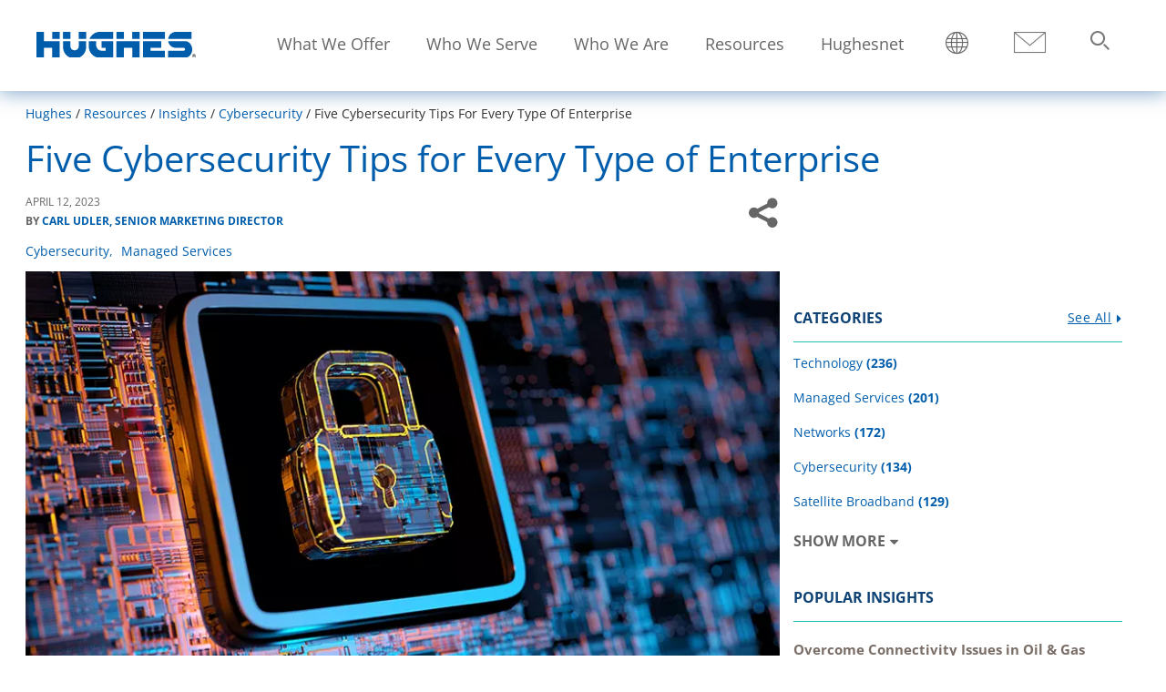

--- FILE ---
content_type: text/html; charset=UTF-8
request_url: https://www.hughes.com/resources/insights/cybersecurity/five-cybersecurity-tips-every-type-enterprise
body_size: 28376
content:
<!DOCTYPE html>
<html lang="en" dir="ltr" prefix="og: https://ogp.me/ns#">
<head>
  <link rel="preconnect" href='https://fonts.gstatic.com' crossorigin>
  <link rel="preload" as="font" href="/themes/custom/hughescorp_base_theme/fonts/OpenSans/OpenSans-Regular.woff2" type="font/woff2" crossorigin>
  <link rel="preload" as="font" href="/themes/custom/hughescorp_base_theme/fonts/OpenSans/OpenSans-Bold.woff2" type="font/woff2" crossorigin>
  <link rel="preload" as="font" href="/themes/custom/hughescorp_base_theme/fonts/fontawesome/fontawesome-webfont.woff" type="font/woff" crossorigin>
  <meta charset="utf-8" />
<meta name="description" content="Five takeaways from industry trade shows, like WPMA, IFA and MURTEC, on how to strengthen cybersecurity––whether the enterprise has an internal IT team or…" />
<meta name="referrer" content="no-referrer-when-downgrade" />
<meta property="og:title" content="Cybersecurity Tips for Every Type of Enterprise | Hughes" />
<meta property="og:description" content="Five takeaways from industry trade shows, like WPMA, IFA and MURTEC, on how to strengthen cybersecurity––whether the enterprise has an internal IT team or relies on a Managed Security Services Provider (MSSP)." />
<meta property="og:image" content="https://www.hughes.com/sites/hughes.com/files/ENT-CybersecurityTips-blog-April23.png" name="image" />
<meta name="twitter:card" content="summary" />
<meta name="google-site-verification" content="nekFHpClX-lbo7zSuf5Z5y5Dtwi_VotpZLaHmVIxHl4" />
<meta name="Generator" content="Drupal 11 (https://www.drupal.org)" />
<meta name="MobileOptimized" content="width" />
<meta name="HandheldFriendly" content="true" />
<meta name="viewport" content="width=device-width, height=device-height, initial-scale=1.0, minimum-scale=1.0, maximum-scale=2.0" />
<script>!function(){window.semaphore=window.semaphore||[],window.ketch=function(){window.semaphore.push(arguments)};var e=new URLSearchParams(document.location.search),o=e.has("property")?e.get("property"):"hughes_com",n=document.createElement("script");n.type="text/javascript",n.src="https://global.ketchcdn.com/web/v3/config/hughes_net/".concat(o,"/boot.js"),n.defer=n.async=!0,document.getElementsByTagName("head")[0].appendChild(n)}();</script>
<script type="application/ld+json">{
    "@context": "https://schema.org",
    "@graph": [
        {
            "@type": "Article",
            "headline": "Five Cybersecurity Tips for Every Type of Enterprise",
            "description": "At multiple trade shows over the past few months across a variety of industries, including the Western Petroleum Marketers Association (WPMA), the…",
            "datePublished": "2023-04-12",
            "dateModified": "2025-05-26T11:47:26+0000",
            "isAccessibleForFree": "True",
            "author": {
                "@type": "Person",
                "@id": "https://www.hughes.com/resources/insights/carl-udler-senior-marketing-director",
                "name": [
                    "Carl Udler",
                    "Senior Marketing Director"
                ],
                "url": "https://www.hughes.com/resources/insights/carl-udler-senior-marketing-director"
            }
        },
        {
            "@type": "Organization",
            "sameAs": [
                "https://www.linkedin.com/company/3569",
                "https://twitter.com/HughesConnects",
                "https://www.facebook.com/HughesConnects/"
            ],
            "name": "Hughes Corporate",
            "url": "https://www.hughes.com/",
            "contactPoint": {
                "@type": "ContactPoint",
                "telephone": "301-428-5500",
                "availableLanguage": "en",
                "contactType": "sales"
            },
            "logo": {
                "@type": "ImageObject",
                "url": "https://www.hughes.com/sites/hughes.com/files/Hughes%20Logo%20Google%20Schema.png",
                "width": "250",
                "height": "250"
            }
        }
    ]
}</script>
<link rel="icon" href="/themes/custom/hughescorp_theme/favicon.ico" type="image/vnd.microsoft.icon" />
<link rel="alternate" hreflang="en" href="https://www.hughes.com/resources/insights/cybersecurity/five-cybersecurity-tips-every-type-enterprise" />
<link rel="canonical" href="https://www.hughes.com/resources/insights/cybersecurity/five-cybersecurity-tips-every-type-enterprise" />
<link rel="shortlink" href="https://www.hughes.com/node/15806" />
<script>window.a2a_config=window.a2a_config||{};a2a_config.callbacks=[];a2a_config.overlays=[];a2a_config.templates={};a2a_config.exclude_services = ['amazon','amazon_wish_list', 'aol', 'aol_mail', 'balatarin', 'bibsonomy', 'bitty', 'bitty_browser', 'blogger', 'blogmarks', 'bookmarks_fr', 'box_net', 'buffer', 'care2_news', 'citeulike', 'copy_link', 'design_float', 'diary_ru', 'diaspora', 'digg', 'diigo', 'douban', 'draugiem', 'dzone', 'evernote', 'fark', 'flipboard', 'folkd', 'google_bookmarks', 'google_gmail', 'google_classroom', 'y18', 'hatena', 'hacker_news', 'houzz', 'instapaper', 'kakao', 'kik', 'known', 'line', 'livejournal', 'mail_ru', 'mastodon', 'mendeley', 'meneame', 'facebook_messenger', 'mewe', 'mixi', 'myspace', 'netvouz', 'odnoklassniki', 'outlook_com', 'papaly', 'pinboard', 'pinterest', 'plurk', 'pocket', 'print', 'printfriendly', 'protopage_bookmarks', 'pusha', 'kindle_it', 'qzone', 'reddit', 'rediff', 'refind', 'renren', 'sina_weibo', 'sitejot', 'skype', 'slashdot', 'sms', 'snapchat', 'stocktwits', 'svejo', 'symbaloo_bookmarks', 'telegram', 'threema', 'trello', 'tuenti', 'tumblr', 'twiddla', 'typepad_post', 'viadeo', 'viber', 'vk', 'wanelo', 'wechat', 'whatsapp', 'wordpress', 'wykop', 'xing', 'yahoo_mail', 'yoolink', 'yummly'];</script>
</head-placeholder>
    <title>Cybersecurity Tips for Every Type of Enterprise | Hughes</title>
    <link rel="stylesheet" media="all" href="/sites/hughes.com/files/css/css_aMoAGJ4lNxiYAPVyMNP3Op0K5xbAeIqbGcWukTkIEUk.css?delta=0&amp;language=en&amp;theme=hughescorp_theme&amp;include=[base64]" />
<link rel="stylesheet" media="all" href="/sites/hughes.com/files/css/css_r8RQbqpJoPw1Rr-1JilziBKwdoxjC20gUrNBOeqXjYQ.css?delta=1&amp;language=en&amp;theme=hughescorp_theme&amp;include=[base64]" />
</css-placeholder>
    </js-placeholder>
    <style>
      /* ATENTION!!
        BEFORE UPDATING THE FOLLOWING CSS STYLES, YOU SHOULD MODIFY AND COMPILE
        THE FILE hughescorp_base_theme/patterns/paragraphs/brand-hero.scss FIRST,
        THEN COPY AND PASTE THE STYLES HERE.
       */
      .brand-hero{background-position:center;background-size:cover;position:relative;height:100vh;width:100%;display:flex;flex-direction:column;min-height:600px}@media only screen and (min-width:769px){.brand-hero{flex-direction:row}}@media only screen and (max-width:768px){.brand-hero{height:auto;min-height:auto}}.brand-hero::before{content:"";background-size:cover;background-position:center;position:absolute;top:0;right:0;bottom:0;left:0;opacity:.5;width:100%;height:100%}@media only screen and (max-width:768px){.brand-hero::before{background-image:url(/sites/hughes.com/files/Mobile-hero-Compressed.jpg)}}@media only screen and (min-width:769px){.brand-hero--video-bg::before{background:0 0!important}}.brand-hero__inner{padding:0 40px}@media only screen and (min-width:769px){.brand-hero__inner{min-height:550px;width:100%}}.brand-hero__content{color:#fff;position:relative;z-index:1}@media only screen and (max-width:768px){.brand-hero__content{margin-bottom:0}}@media only screen and (min-width:769px){.brand-hero__content{top:50%;transform:translateY(-40%);max-width:60%}}.brand-hero__video-wrapper{width:100%;height:100%;overflow:hidden;position:absolute;top:0;right:0}@media only screen and (max-width:768px){.brand-hero__video-wrapper{display:none}}@media only screen and (min-width:769px){.brand-hero__video-wrapper{min-height:550px}}.brand-hero__video{-khtml-transform:translate(-50%,-50%);transform:translate(-50%,-50%);position:relative;width:auto;min-width:100%;height:auto;min-height:100%;top:50%;left:50%}.brand-hero video{display:block;filter:opacity(85%)}.brand-hero__subtitle,.brand-hero__title{color:inherit}.brand-hero__title{font-size:3.214rem;font-family:'OpenSansBold';margin-top:0;margin-bottom:.875rem}@media only screen and (max-width:512px){.brand-hero__title{font-size:2.2rem}}.brand-hero__subtitle{font-size:1.786rem;margin:.875rem 0 0}.hughes-com .brand-hero__subtitle{font-size:16px;font-family:'OpenSans-SemiBold'}.brand-hero__cta-wrapper{padding-top:2rem}.brand-hero__cta{background:#1E77AE;color:#fff;display:inline-block;font-size:1.5rem;padding:.85rem 2.5rem;border:1px solid transparent;font-family:'OpenSans-Bold'}.brand-hero__cta:hover{border:1px solid #1E77AE;color:#1E77AE;background:#fff}.brand-hero__promo-text{font-family:"Open Sans",sans-serif;font-size:1.6rem;font-family:'OpenSans-SemiBold';line-height:1.4375;background:#005dac;background:rgba(0,93,172,.86);padding:25px;color:#fff;z-index:4;position:absolute;bottom:90px;width:100%}@media only screen and (min-width:1025px){.brand-hero__promo-text{margin-top:0;margin-bottom:0}}@media only screen and (max-width:768px){.brand-hero__promo-text{position:initial;position:inherit;bottom:0}}@media only screen and (min-width:769px){.brand-hero__promo-text{right:0;color:#fff;padding:20px 65px 20px 20px;position:absolute;bottom:260px;min-height:125px;max-width:270px}}.brand-hero__promo-text p{font-family:'OpenSans-SemiBold';color:#fff;}.brand-hero__promo-text a{color:#90d5f3}.brand-hero__promo-text a:link,.brand-hero__promo-text a:visited{color:#90d5f3}.brand-hero__promo-text a:focus,.brand-hero__promo-text a:hover{text-decoration:underline}@media only screen and (min-width:850px){.brand-hero--video-bg .field-background-image{display:none}}
    </style>
  </head>
  <body class="hughes-com primary-header-menu path-node page-node-type-blog-post main-menu-simple">
        <div class="skipped-content">
      <a href="#main-content" class="visually-hidden focusable skip-link">
        Skip to main content
      </a>
    </div>
    
      <div class="dialog-off-canvas-main-canvas" data-off-canvas-main-canvas>
    
<div class="layout-container">

  <header class="fixed-nav">

    
    <div class="main-header">
          <div class="region region-header">
        <div id="block-hughescorp-theme-sitebranding" data-block-plugin-id="system_branding_block" class="block block-system block-system-branding-block">
    
        
          <a href="/" rel="home" class="site-logo">
      <picture>
        <source srcset="/themes/custom/hughescorp_theme/logo.svg" media="(max-width: 920px)" width="215" height="30">
        <source srcset="/themes/custom/hughescorp_theme/logo.svg" media="(max-width: 1400px)" width="175" height="30">
        <img src="/themes/custom/hughescorp_theme/logo.svg" alt="Home" width="175" height="30" />
      </picture>
          </a>
      </div>

<nav role="navigation"  id="block-mainmenu" data-block-plugin-id="system_menu_block:main-menu" class="block block-menu navigation menu--main-menu" aria-label="Main navigation menu">

        

        
<div class="mobile-menu-container">
  <div class="show-menu">
    <span class="hamburger"></span>
  </div>
</div>
<div class="primary-menu menu-container no-promo">
  

<div class="primary-navigation-menu">
    <div class="main-nav" id="main-nav">
      


    
                          
    <ul  block="mainmenu" class="main-menu" >
            
<li  class="main-menu__item main-menu__item--top-level main-menu__item--with-sub main-menu__item--is-expanded">
                                          <a href="/what-we-offer" aria-expanded="false" aria-controls="912956422" class="main-menu__link main-menu__link--top-level main-menu__link--with-sub main-menu__link--is-expanded" data-drupal-link-system-path="node/14431">What We Offer</a>
              <span class="expand-sub"></span>
                                                <ul  class="main-menu main-menu--sub main-menu--sub-1" id=912956422>
            
<li  class="main-menu__item main-menu__item--sub main-menu__item--sub-1 main-menu__item--with-sub">
                                          <a href="/what-we-offer/5g-solutions" title="Plan and implement next-gen 5G solutions for private, multi-transport, or single-transport network upgrades." aria-expanded="false" aria-controls="1256273167" class="main-menu__link main-menu__link--sub main-menu__link--sub-1 main-menu__link--with-sub" data-drupal-link-system-path="node/14436">5G Solutions</a>
              <span class="expand-sub"></span>
                                      <ul  class="main-menu main-menu--sub main-menu--sub-1 main-menu--sub-2" id=1256273167>
            
<li  class="main-menu__item main-menu__item--sub main-menu__item--sub-2">
                            <a href="/what-we-offer/5g-solutions/enterprise-5g" class="main-menu__link main-menu__link--sub main-menu__link--sub-2" data-drupal-link-system-path="node/13856">Enterprise 5G</a>
          </li>
          
<li  class="main-menu__item main-menu__item--sub main-menu__item--sub-2">
                            <a href="/what-we-offer/5g-solutions/private-wireless-networks" class="main-menu__link main-menu__link--sub main-menu__link--sub-2" data-drupal-link-system-path="node/20121">Enterprise Private Wireless Networks</a>
          </li>
          
<li  class="main-menu__item main-menu__item--sub main-menu__item--sub-2">
                            <a href="/what-we-offer/5g-solutions/secure-5g-standalone-networks" class="main-menu__link main-menu__link--sub main-menu__link--sub-2" data-drupal-link-system-path="node/14501">Secure 5G Standalone Networks</a>
          </li>
      </ul>
  
      </li>
          
<li  class="main-menu__item main-menu__item--sub main-menu__item--sub-1 main-menu__item--with-sub">
                                          <a href="/what-we-offer/digital-divide-solutions" title="Bridging the digital divide by delivering essential internet connectivity for communities worldwide." aria-expanded="false" aria-controls="232247790" class="main-menu__link main-menu__link--sub main-menu__link--sub-1 main-menu__link--with-sub" data-drupal-link-system-path="node/14046">Digital Divide Solutions</a>
              <span class="expand-sub"></span>
                                      <ul  class="main-menu main-menu--sub main-menu--sub-1 main-menu--sub-2" id=232247790>
            
<li  class="main-menu__item main-menu__item--sub main-menu__item--sub-2">
                            <a href="/what-we-offer/digital-divide-solutions/cellular-backhaul" class="main-menu__link main-menu__link--sub main-menu__link--sub-2" data-drupal-link-system-path="node/7066">Cellular Backhaul</a>
          </li>
          
<li  class="main-menu__item main-menu__item--sub main-menu__item--sub-2">
                            <a href="/what-we-offer/digital-divide-solutions/community-wifi" class="main-menu__link main-menu__link--sub main-menu__link--sub-2" data-drupal-link-system-path="node/7496">Community Wi-Fi</a>
          </li>
          
<li  class="main-menu__item main-menu__item--sub main-menu__item--sub-2">
                            <a href="/what-we-offer/digital-divide-solutions/internet-access" class="main-menu__link main-menu__link--sub main-menu__link--sub-2" data-drupal-link-system-path="node/14131">Internet Access</a>
          </li>
          
<li  class="main-menu__item main-menu__item--sub main-menu__item--sub-2">
                            <a href="/what-we-offer/digital-divide-solutions/schools-connectivity" class="main-menu__link main-menu__link--sub main-menu__link--sub-2" data-drupal-link-system-path="node/14051">Schools Connectivity</a>
          </li>
      </ul>
  
      </li>
          
<li  class="main-menu__item main-menu__item--sub main-menu__item--sub-1 main-menu__item--with-sub">
                                          <a href="/what-we-offer/digital-signage" title="Engage customers and employees with digital signage solutions that inform, excite, and enhance experiences." aria-expanded="false" aria-controls="307294669" class="main-menu__link main-menu__link--sub main-menu__link--sub-1 main-menu__link--with-sub" data-drupal-link-system-path="node/14026">Digital Signage</a>
              <span class="expand-sub"></span>
                                      <ul  class="main-menu main-menu--sub main-menu--sub-1 main-menu--sub-2" id=307294669>
            
<li  class="main-menu__item main-menu__item--sub main-menu__item--sub-2">
                            <a href="/what-we-offer/digital-signage/customer-facing" class="main-menu__link main-menu__link--sub main-menu__link--sub-2" data-drupal-link-system-path="node/14041">Customer Facing Digital Signage</a>
          </li>
          
<li  class="main-menu__item main-menu__item--sub main-menu__item--sub-2">
                            <a href="/what-we-offer/digital-signage/employee-facing" class="main-menu__link main-menu__link--sub main-menu__link--sub-2" data-drupal-link-system-path="node/14036">Employee Facing Digital Signage</a>
          </li>
          
<li  class="main-menu__item main-menu__item--sub main-menu__item--sub-2">
                            <a href="/what-we-offer/digital-signage/customer-facing/digital-menu-boards" class="main-menu__link main-menu__link--sub main-menu__link--sub-2" data-drupal-link-system-path="node/13701">Digital Menu Boards</a>
          </li>
          
<li  class="main-menu__item main-menu__item--sub main-menu__item--sub-2">
                            <a href="/what-we-offer/digital-signage/customer-facing/university-digital-signage" class="main-menu__link main-menu__link--sub main-menu__link--sub-2" data-drupal-link-system-path="node/13886">University Digital Signage</a>
          </li>
          
<li  class="main-menu__item main-menu__item--sub main-menu__item--sub-2">
                            <a href="/what-we-offer/digital-signage/customer-facing/digital-promo-boards" class="main-menu__link main-menu__link--sub main-menu__link--sub-2" data-drupal-link-system-path="node/13771">Digital Promo Boards</a>
          </li>
          
<li  class="main-menu__item main-menu__item--sub main-menu__item--sub-2">
                            <a href="/what-we-offer/digital-signage/cloud-based-digital-signage-software" class="main-menu__link main-menu__link--sub main-menu__link--sub-2" data-drupal-link-system-path="node/13806">Cloud-Based Digital Signage Software</a>
          </li>
          
<li  class="main-menu__item main-menu__item--sub main-menu__item--sub-2">
                            <a href="/what-we-offer/digital-signage/corporate-communications" class="main-menu__link main-menu__link--sub main-menu__link--sub-2" data-drupal-link-system-path="node/19746">Digital Signage for Corporate Communications</a>
          </li>
          
<li  class="main-menu__item main-menu__item--sub main-menu__item--sub-2">
                            <a href="https://www.hughes.com/what-we-offer/digital-signage/grocery" class="main-menu__link main-menu__link--sub main-menu__link--sub-2">Grocery Digital Signage Solutions</a>
          </li>
          
<li  class="main-menu__item main-menu__item--sub main-menu__item--sub-2">
                            <a href="https://www.hughes.com/what-we-offer/digital-signage/outdoor-signage-guide" class="main-menu__link main-menu__link--sub main-menu__link--sub-2">Outdoor Signage Guide</a>
          </li>
      </ul>
  
      </li>
          
<li  class="main-menu__item main-menu__item--sub main-menu__item--sub-1">
                            <a href="/what-we-offer/disaster-emergency-communications" class="main-menu__link main-menu__link--sub main-menu__link--sub-1" data-drupal-link-system-path="node/14016">Disaster &amp; Emergency Communications</a>
          </li>
          
<li  class="main-menu__item main-menu__item--sub main-menu__item--sub-1 main-menu__item--with-sub">
                                          <a href="/what-we-offer/managed-network-services" title="Simplify operations with secure SD-WAN, cloud networking, and AI-driven managed network services." aria-expanded="false" aria-controls="1698900735" class="main-menu__link main-menu__link--sub main-menu__link--sub-1 main-menu__link--with-sub" data-drupal-link-system-path="node/14276">Managed Network Services</a>
              <span class="expand-sub"></span>
                                      <ul  class="main-menu main-menu--sub main-menu--sub-1 main-menu--sub-2" id=1698900735>
            
<li  class="main-menu__item main-menu__item--sub main-menu__item--sub-2">
                            <a href="/what-we-offer/managed-network-services/managed-broadband" class="main-menu__link main-menu__link--sub main-menu__link--sub-2" data-drupal-link-system-path="node/13796">Managed Broadband</a>
          </li>
          
<li  class="main-menu__item main-menu__item--sub main-menu__item--sub-2">
                            <a href="/what-we-offer/managed-network-services/managed-router" class="main-menu__link main-menu__link--sub main-menu__link--sub-2" data-drupal-link-system-path="node/13871">Managed Router</a>
          </li>
          
<li  class="main-menu__item main-menu__item--sub main-menu__item--sub-2">
                            <a href="/what-we-offer/managed-network-services/managed-sd-wan" class="main-menu__link main-menu__link--sub main-menu__link--sub-2" data-drupal-link-system-path="node/14281">Managed SD-WAN</a>
          </li>
          
<li  class="main-menu__item main-menu__item--sub main-menu__item--sub-2">
                            <a href="/what-we-offer/managed-network-services/managed-switch" class="main-menu__link main-menu__link--sub main-menu__link--sub-2" data-drupal-link-system-path="node/13836">Managed Switch </a>
          </li>
          
<li  class="main-menu__item main-menu__item--sub main-menu__item--sub-2">
                            <a href="/what-we-offer/managed-network-services/managed-wifi" class="main-menu__link main-menu__link--sub main-menu__link--sub-2" data-drupal-link-system-path="node/13751">Managed Wi-Fi</a>
          </li>
          
<li  class="main-menu__item main-menu__item--sub main-menu__item--sub-2">
                            <a href="/what-we-offer/managed-network-services/managed-voip" class="main-menu__link main-menu__link--sub main-menu__link--sub-2" data-drupal-link-system-path="node/13791">Managed VoIP</a>
          </li>
          
<li  class="main-menu__item main-menu__item--sub main-menu__item--sub-2">
                            <a href="/what-we-offer/managed-network-services/managed-branch-access" class="main-menu__link main-menu__link--sub main-menu__link--sub-2" data-drupal-link-system-path="node/15466">Managed Branch Access</a>
          </li>
          
<li  class="main-menu__item main-menu__item--sub main-menu__item--sub-2">
                            <a href="/what-we-offer/satellite-services/managed-leo" class="main-menu__link main-menu__link--sub main-menu__link--sub-2" data-drupal-link-system-path="node/14136">Managed LEO</a>
          </li>
          
<li  class="main-menu__item main-menu__item--sub main-menu__item--sub-2">
                            <a href="/what-we-offer/managed-network-services/managed-power-distribution-unit" class="main-menu__link main-menu__link--sub main-menu__link--sub-2" data-drupal-link-system-path="node/15496">Managed Power Distribution Unit </a>
          </li>
          
<li  class="main-menu__item main-menu__item--sub main-menu__item--sub-2">
                            <a href="/what-we-offer/managed-network-services/managed-wireless" class="main-menu__link main-menu__link--sub main-menu__link--sub-2" data-drupal-link-system-path="node/17571">Managed Wireless</a>
          </li>
      </ul>
  
      </li>
          
<li  class="main-menu__item main-menu__item--sub main-menu__item--sub-1 main-menu__item--with-sub">
                                          <a href="/what-we-offer/managed-cybersecurity" title="Protect your data with managed cybersecurity services offering continuous monitoring and expert support." aria-expanded="false" aria-controls="674866443" class="main-menu__link main-menu__link--sub main-menu__link--sub-1 main-menu__link--with-sub" data-drupal-link-system-path="node/13786">Managed Cybersecurity</a>
              <span class="expand-sub"></span>
                                      <ul  class="main-menu main-menu--sub main-menu--sub-1 main-menu--sub-2" id=674866443>
            
<li  class="main-menu__item main-menu__item--sub main-menu__item--sub-2">
                            <a href="/what-we-offer/managed-cybersecurity/managed-sase" class="main-menu__link main-menu__link--sub main-menu__link--sub-2" data-drupal-link-system-path="node/15961">Managed SASE</a>
          </li>
          
<li  class="main-menu__item main-menu__item--sub main-menu__item--sub-2">
                            <a href="/what-we-offer/managed-cybersecurity/managed-unified-threat-management" class="main-menu__link main-menu__link--sub main-menu__link--sub-2" data-drupal-link-system-path="node/16056">Managed UTM</a>
          </li>
          
<li  class="main-menu__item main-menu__item--sub main-menu__item--sub-2">
                            <a href="/what-we-offer/managed-cybersecurity/managed-detection-response" class="main-menu__link main-menu__link--sub main-menu__link--sub-2" data-drupal-link-system-path="node/16061">Managed Detection and Response</a>
          </li>
          
<li  class="main-menu__item main-menu__item--sub main-menu__item--sub-2">
                            <a href="https://www.hughes.com/what-we-offer/managed-cybersecurity/managed-network-access-control" class="main-menu__link main-menu__link--sub main-menu__link--sub-2">Managed Network Access Control </a>
          </li>
          
<li  class="main-menu__item main-menu__item--sub main-menu__item--sub-2">
                            <a href="https://www.hughes.com/what-we-offer/managed-cybersecurity/network-detection-response" class="main-menu__link main-menu__link--sub main-menu__link--sub-2">Network Detection and Response </a>
          </li>
          
<li  class="main-menu__item main-menu__item--sub main-menu__item--sub-2">
                            <a href="https://www.hughes.com/what-we-offer/managed-cybersecurity/ransomware-zero-day-prevention" class="main-menu__link main-menu__link--sub main-menu__link--sub-2">Ransomware and Zero-Day Prevention</a>
          </li>
      </ul>
  
      </li>
          
<li  class="main-menu__item main-menu__item--sub main-menu__item--sub-1">
                            <a href="/what-we-offer/manufacturing" class="main-menu__link main-menu__link--sub main-menu__link--sub-1" data-drupal-link-system-path="node/19141">Manufacturing</a>
          </li>
          
<li  class="main-menu__item main-menu__item--sub main-menu__item--sub-1 main-menu__item--with-sub">
                                          <a href="/what-we-offer/mobile-connectivity" title="Deliver satellite-based mobile connectivity for aeronautical, land, and maritime needs with GEO &amp; LEO satellites." aria-expanded="false" aria-controls="2011306573" class="main-menu__link main-menu__link--sub main-menu__link--sub-1 main-menu__link--with-sub" data-drupal-link-system-path="node/14091">Mobile Connectivity</a>
              <span class="expand-sub"></span>
                                      <ul  class="main-menu main-menu--sub main-menu--sub-1 main-menu--sub-2" id=2011306573>
            
<li  class="main-menu__item main-menu__item--sub main-menu__item--sub-2">
                            <a href="/what-we-offer/mobile-connectivity/bgan-terminals" class="main-menu__link main-menu__link--sub main-menu__link--sub-2" data-drupal-link-system-path="node/14086">BGAN Terminals</a>
          </li>
          
<li  class="main-menu__item main-menu__item--sub main-menu__item--sub-2">
                            <a href="/what-we-offer/mobile-connectivity/in-flight" class="main-menu__link main-menu__link--sub main-menu__link--sub-2" data-drupal-link-system-path="node/10021">In-flight </a>
          </li>
          
<li  class="main-menu__item main-menu__item--sub main-menu__item--sub-2">
                            <a href="/what-we-offer/mobile-connectivity/maritime" class="main-menu__link main-menu__link--sub main-menu__link--sub-2" data-drupal-link-system-path="node/10116">Maritime</a>
          </li>
          
<li  class="main-menu__item main-menu__item--sub main-menu__item--sub-2">
                            <a href="/what-we-offer/mobile-connectivity/military-uav-fixed-wing" class="main-menu__link main-menu__link--sub main-menu__link--sub-2" data-drupal-link-system-path="node/14061">Military UAV / Fixed Wing</a>
          </li>
      </ul>
  
      </li>
          
<li  class="main-menu__item main-menu__item--sub main-menu__item--sub-1 main-menu__item--with-sub">
                                          <a href="/what-we-offer/satellite-ground-systems" title="Transform satellite capacity into high-performing bandwidth with advanced ground systems for on-demand global connectivity." aria-expanded="false" aria-controls="260162622" class="main-menu__link main-menu__link--sub main-menu__link--sub-1 main-menu__link--with-sub" data-drupal-link-system-path="node/14096">Satellite Ground Systems</a>
              <span class="expand-sub"></span>
                                      <ul  class="main-menu main-menu--sub main-menu--sub-1 main-menu--sub-2" id=260162622>
            
<li  class="main-menu__item main-menu__item--sub main-menu__item--sub-2">
                            <a href="/what-we-offer/satellite-ground-systems/jupiter-system" class="main-menu__link main-menu__link--sub main-menu__link--sub-2" data-drupal-link-system-path="node/14101">JUPITER System</a>
          </li>
          
<li  class="main-menu__item main-menu__item--sub main-menu__item--sub-2">
                            <a href="/what-we-offer/satellite-ground-systems/military-system" class="main-menu__link main-menu__link--sub main-menu__link--sub-2" data-drupal-link-system-path="node/14106">Military System (HM)</a>
          </li>
          
<li  class="main-menu__item main-menu__item--sub main-menu__item--sub-2">
                            <a href="/what-we-offer/satellite-ground-systems/hx-system" class="main-menu__link main-menu__link--sub main-menu__link--sub-2" data-drupal-link-system-path="node/14111">HX System</a>
          </li>
          
<li  class="main-menu__item main-menu__item--sub main-menu__item--sub-2">
                            <a href="/what-we-offer/satellite-ground-systems/manpack-flyaway-terminals" class="main-menu__link main-menu__link--sub main-menu__link--sub-2" data-drupal-link-system-path="node/13641">ManPack &amp; Flyaway Terminals</a>
          </li>
      </ul>
  
      </li>
          
<li  class="main-menu__item main-menu__item--sub main-menu__item--sub-1">
                            <a href="/what-we-offer/satellite-internet" class="main-menu__link main-menu__link--sub main-menu__link--sub-1" data-drupal-link-system-path="node/14506">Satellite Internet</a>
          </li>
          
<li  class="main-menu__item main-menu__item--sub main-menu__item--sub-1 main-menu__item--with-sub">
                                          <a href="/what-we-offer/satellite-services" title="Reliable GEO with JUPITER HTS, low-latency LEO via Hughes Managed LEO and OneWeb-ready antennas." aria-expanded="false" aria-controls="739828290" class="main-menu__link main-menu__link--sub main-menu__link--sub-1 main-menu__link--with-sub" data-drupal-link-system-path="node/14286">Satellite Services</a>
              <span class="expand-sub"></span>
                                      <ul  class="main-menu main-menu--sub main-menu--sub-1 main-menu--sub-2" id=739828290>
            
<li  class="main-menu__item main-menu__item--sub main-menu__item--sub-2">
                            <a href="/what-we-offer/satellite-services/electronically-steerable-antenna" class="main-menu__link main-menu__link--sub main-menu__link--sub-2" data-drupal-link-system-path="node/18641">Electronically Steerable Antennas</a>
          </li>
          
<li  class="main-menu__item main-menu__item--sub main-menu__item--sub-2">
                            <a href="https://www.hughes.com/what-we-offer/satellite-services/jupiter-geo-satellites/JUPITER3" class="main-menu__link main-menu__link--sub main-menu__link--sub-2">JUPITER 3 </a>
          </li>
          
<li  class="main-menu__item main-menu__item--sub main-menu__item--sub-2">
                            <a href="/what-we-offer/satellite-services/jupiter-geo-satellites" class="main-menu__link main-menu__link--sub main-menu__link--sub-2" data-drupal-link-system-path="node/14081">JUPITER GEO Satellites</a>
          </li>
          
<li  class="main-menu__item main-menu__item--sub main-menu__item--sub-2">
                            <a href="/what-we-offer/satellite-services/managed-leo" class="main-menu__link main-menu__link--sub main-menu__link--sub-2" data-drupal-link-system-path="node/14136">Managed LEO</a>
          </li>
      </ul>
  
      </li>
          
<li  class="main-menu__item main-menu__item--sub main-menu__item--sub-1">
                            <a href="/what-we-offer/specialized-defense-networks" class="main-menu__link main-menu__link--sub main-menu__link--sub-1" data-drupal-link-system-path="node/14126">Specialized Defense Networks</a>
          </li>
      </ul>
  
      </li>
          
<li  class="main-menu__item main-menu__item--top-level main-menu__item--with-sub main-menu__item--is-expanded">
                                          <a href="/who-we-serve" aria-expanded="false" aria-controls="458742164" class="main-menu__link main-menu__link--top-level main-menu__link--with-sub main-menu__link--is-expanded" data-drupal-link-system-path="node/14426">Who We Serve</a>
              <span class="expand-sub"></span>
                                                <ul  class="main-menu main-menu--sub main-menu--sub-1" id=458742164>
            
<li  class="main-menu__item main-menu__item--sub main-menu__item--sub-1 main-menu__item--with-sub">
                                          <a href="/who-we-serve/by-industry" target="_blank" title="Managed services for public and private sector organizations worldwide." aria-expanded="false" aria-controls="421861980" class="main-menu__link main-menu__link--sub main-menu__link--sub-1 main-menu__link--with-sub" data-drupal-link-system-path="node/14231">By Industry</a>
              <span class="expand-sub"></span>
                                      <ul  class="main-menu main-menu--sub main-menu--sub-1 main-menu--sub-2" id=421861980>
            
<li  class="main-menu__item main-menu__item--sub main-menu__item--sub-2">
                            <a href="/what-we-offer/mobile-connectivity/in-flight" class="main-menu__link main-menu__link--sub main-menu__link--sub-2" data-drupal-link-system-path="node/10021">Airlines</a>
          </li>
          
<li  class="main-menu__item main-menu__item--sub main-menu__item--sub-2">
                            <a href="/who-we-serve/by-industry/defense" class="main-menu__link main-menu__link--sub main-menu__link--sub-2" data-drupal-link-system-path="node/14226">Defense</a>
          </li>
          
<li  class="main-menu__item main-menu__item--sub main-menu__item--sub-2">
                            <a href="/who-we-serve/by-industry/education" class="main-menu__link main-menu__link--sub main-menu__link--sub-2" data-drupal-link-system-path="node/14011">Education</a>
          </li>
          
<li  class="main-menu__item main-menu__item--sub main-menu__item--sub-2">
                            <a href="/who-we-serve/by-industry/energy" class="main-menu__link main-menu__link--sub main-menu__link--sub-2" data-drupal-link-system-path="node/14221">Energy</a>
          </li>
          
<li  class="main-menu__item main-menu__item--sub main-menu__item--sub-2">
                            <a href="/who-we-serve/by-industry/financial" class="main-menu__link main-menu__link--sub main-menu__link--sub-2" data-drupal-link-system-path="node/14056">Financial</a>
          </li>
          
<li  class="main-menu__item main-menu__item--sub main-menu__item--sub-2">
                            <a href="/who-we-serve/by-industry/grocery" class="main-menu__link main-menu__link--sub main-menu__link--sub-2" data-drupal-link-system-path="node/14066">Grocery</a>
          </li>
          
<li  class="main-menu__item main-menu__item--sub main-menu__item--sub-2">
                            <a href="/who-we-serve/by-industry/healthcare" class="main-menu__link main-menu__link--sub main-menu__link--sub-2" data-drupal-link-system-path="node/14071">Healthcare</a>
          </li>
          
<li  class="main-menu__item main-menu__item--sub main-menu__item--sub-2">
                            <a href="/who-we-serve/by-industry/hospitality" class="main-menu__link main-menu__link--sub main-menu__link--sub-2" data-drupal-link-system-path="node/14216">Hospitality</a>
          </li>
          
<li  class="main-menu__item main-menu__item--sub main-menu__item--sub-2">
                            <a href="/who-we-serve/by-industry/national-telecom-ministry" class="main-menu__link main-menu__link--sub main-menu__link--sub-2" data-drupal-link-system-path="node/14211">National Telecom Ministry</a>
          </li>
          
<li  class="main-menu__item main-menu__item--sub main-menu__item--sub-2">
                            <a href="/who-we-serve/by-industry/retail-petroleum" class="main-menu__link main-menu__link--sub main-menu__link--sub-2" data-drupal-link-system-path="node/14196">Retail Petroleum</a>
          </li>
          
<li  class="main-menu__item main-menu__item--sub main-menu__item--sub-2">
                            <a href="/who-we-serve/by-industry/retail" class="main-menu__link main-menu__link--sub main-menu__link--sub-2" data-drupal-link-system-path="node/14206">Retail</a>
          </li>
          
<li  class="main-menu__item main-menu__item--sub main-menu__item--sub-2">
                            <a href="/who-we-serve/by-industry/state-government" class="main-menu__link main-menu__link--sub main-menu__link--sub-2" data-drupal-link-system-path="node/14191">State Government</a>
          </li>
          
<li  class="main-menu__item main-menu__item--sub main-menu__item--sub-2">
                            <a href="/who-we-serve/by-industry/us-federal-government" class="main-menu__link main-menu__link--sub main-menu__link--sub-2" data-drupal-link-system-path="node/14186">U.S. Federal Government</a>
          </li>
      </ul>
  
      </li>
          
<li  class="main-menu__item main-menu__item--sub main-menu__item--sub-1 main-menu__item--with-sub">
                                          <a href="/who-we-serve/by-business-type" title="Supporting businesses of all sizes, from small enterprises to government agencies." aria-expanded="false" aria-controls="152205115" class="main-menu__link main-menu__link--sub main-menu__link--sub-1 main-menu__link--with-sub" data-drupal-link-system-path="node/14236">By Business Type</a>
              <span class="expand-sub"></span>
                                      <ul  class="main-menu main-menu--sub main-menu--sub-1 main-menu--sub-2" id=152205115>
            
<li  class="main-menu__item main-menu__item--sub main-menu__item--sub-2">
                            <a href="/who-we-serve/by-business-type/defense-contractor" class="main-menu__link main-menu__link--sub main-menu__link--sub-2" data-drupal-link-system-path="node/14181">Defense Contractor</a>
          </li>
          
<li  class="main-menu__item main-menu__item--sub main-menu__item--sub-2">
                            <a href="/who-we-serve/by-business-type/franchise" class="main-menu__link main-menu__link--sub main-menu__link--sub-2" data-drupal-link-system-path="node/14176">Franchise</a>
          </li>
          
<li  class="main-menu__item main-menu__item--sub main-menu__item--sub-2">
                            <a href="/what-we-offer/mobile-connectivity/in-flight" class="main-menu__link main-menu__link--sub main-menu__link--sub-2" data-drupal-link-system-path="node/10021">Commercial Aviation</a>
          </li>
          
<li  class="main-menu__item main-menu__item--sub main-menu__item--sub-2">
                            <a href="/who-we-serve/by-business-type/government-agency" class="main-menu__link main-menu__link--sub main-menu__link--sub-2" data-drupal-link-system-path="node/14171">Government Agency</a>
          </li>
          
<li  class="main-menu__item main-menu__item--sub main-menu__item--sub-2">
                            <a href="/who-we-serve/by-business-type/large-enterprise" class="main-menu__link main-menu__link--sub main-menu__link--sub-2" data-drupal-link-system-path="node/14166">Large Enterprise</a>
          </li>
          
<li  class="main-menu__item main-menu__item--sub main-menu__item--sub-2">
                            <a href="/who-we-serve/by-business-type/multinational-organization" class="main-menu__link main-menu__link--sub main-menu__link--sub-2" data-drupal-link-system-path="node/14161">Multinational Organization</a>
          </li>
          
<li  class="main-menu__item main-menu__item--sub main-menu__item--sub-2">
                            <a href="/who-we-serve/by-business-type/small-business" class="main-menu__link main-menu__link--sub main-menu__link--sub-2" data-drupal-link-system-path="node/14156">Small Business</a>
          </li>
      </ul>
  
      </li>
          
<li  class="main-menu__item main-menu__item--sub main-menu__item--sub-1 main-menu__item--with-sub">
                                          <a href="/who-we-serve/by-service-provider" target="_blank" title="Decades of networking experience to help grow your business and serve your customers." aria-expanded="false" aria-controls="699607677" class="main-menu__link main-menu__link--sub main-menu__link--sub-1 main-menu__link--with-sub" data-drupal-link-system-path="node/14241">By Service Provider</a>
              <span class="expand-sub"></span>
                                      <ul  class="main-menu main-menu--sub main-menu--sub-1 main-menu--sub-2" id=699607677>
            
<li  class="main-menu__item main-menu__item--sub main-menu__item--sub-2">
                            <a href="/who-we-serve/by-service-provider/aeronautical-mobility-provider" class="main-menu__link main-menu__link--sub main-menu__link--sub-2" data-drupal-link-system-path="node/13991">Aeronautical Mobility Provider</a>
          </li>
          
<li  class="main-menu__item main-menu__item--sub main-menu__item--sub-2">
                            <a href="/who-we-serve/by-service-provider/maritime-mobility-provider" class="main-menu__link main-menu__link--sub main-menu__link--sub-2" data-drupal-link-system-path="node/14021">Maritime Mobility Provider</a>
          </li>
          
<li  class="main-menu__item main-menu__item--sub main-menu__item--sub-2">
                            <a href="/who-we-serve/by-service-provider/mobile-network-operator" class="main-menu__link main-menu__link--sub main-menu__link--sub-2" data-drupal-link-system-path="node/14151">Mobile Network Operator</a>
          </li>
          
<li  class="main-menu__item main-menu__item--sub main-menu__item--sub-2">
                            <a href="/who-we-serve/by-service-provider/satellite-operator" class="main-menu__link main-menu__link--sub main-menu__link--sub-2" data-drupal-link-system-path="node/14146">Satellite Operator</a>
          </li>
          
<li  class="main-menu__item main-menu__item--sub main-menu__item--sub-2">
                            <a href="/who-we-serve/by-service-provider/resellers" class="main-menu__link main-menu__link--sub main-menu__link--sub-2" data-drupal-link-system-path="node/14141">Resellers</a>
          </li>
      </ul>
  
      </li>
          
<li  class="main-menu__item main-menu__item--sub main-menu__item--sub-1">
                            <a href="/who-we-serve/residential" class="main-menu__link main-menu__link--sub main-menu__link--sub-1" data-drupal-link-system-path="node/14511">Residential</a>
          </li>
      </ul>
  
      </li>
          
<li  class="main-menu__item main-menu__item--top-level main-menu__item--with-sub main-menu__item--is-expanded">
                                          <a href="/who-we-are" aria-expanded="false" aria-controls="572299230" class="main-menu__link main-menu__link--top-level main-menu__link--with-sub main-menu__link--is-expanded" data-drupal-link-system-path="node/2531">Who We Are</a>
              <span class="expand-sub"></span>
                                                <ul  class="main-menu main-menu--sub main-menu--sub-1" id=572299230>
            
<li  class="main-menu__item main-menu__item--sub main-menu__item--sub-1">
                            <a href="/who-we-are/about-hughes" class="main-menu__link main-menu__link--sub main-menu__link--sub-1" data-drupal-link-system-path="node/14031">About Hughes</a>
          </li>
          
<li  class="main-menu__item main-menu__item--sub main-menu__item--sub-1">
                            <a href="/who-we-are/awards-recognition" class="main-menu__link main-menu__link--sub main-menu__link--sub-1" data-drupal-link-system-path="node/14526">Awards &amp; Industry Recognition</a>
          </li>
          
<li  class="main-menu__item main-menu__item--sub main-menu__item--sub-1 main-menu__item--with-sub">
                                          <a href="https://www.hughes.com/who-we-are/life-at-hughes-echostar" target="_blank" title="Explore rewarding career opportunities, competitive benefits, and a culture that fosters growth and innovation." aria-expanded="false" aria-controls="2009260999" class="main-menu__link main-menu__link--sub main-menu__link--sub-1 main-menu__link--with-sub">Careers</a>
              <span class="expand-sub"></span>
                                      <ul  class="main-menu main-menu--sub main-menu--sub-1 main-menu--sub-2" id=2009260999>
            
<li  class="main-menu__item main-menu__item--sub main-menu__item--sub-2">
                            <a href="https://www.hughes.com/who-we-are/life-at-hughes-echostar" class="main-menu__link main-menu__link--sub main-menu__link--sub-2">Life at Hughes &amp; EchoStar</a>
          </li>
          
<li  class="main-menu__item main-menu__item--sub main-menu__item--sub-2">
                            <a href="https://jobs.echostar.com/jobs?tags4=Hughes" target="_blank" class="main-menu__link main-menu__link--sub main-menu__link--sub-2">Open Positions</a>
          </li>
      </ul>
  
      </li>
          
<li  class="main-menu__item main-menu__item--sub main-menu__item--sub-1">
                            <a href="https://ir.echostar.com/" class="main-menu__link main-menu__link--sub main-menu__link--sub-1" target="_blank">Investors</a>
          </li>
          
<li  class="main-menu__item main-menu__item--sub main-menu__item--sub-1">
                            <a href="/who-we-are/leadership" class="main-menu__link main-menu__link--sub main-menu__link--sub-1" data-drupal-link-system-path="node/14006">Leadership</a>
          </li>
          
<li  class="main-menu__item main-menu__item--sub main-menu__item--sub-1">
                            <a href="/who-we-are/locations" class="main-menu__link main-menu__link--sub main-menu__link--sub-1" data-drupal-link-system-path="node/13996">Locations</a>
          </li>
          
<li  class="main-menu__item main-menu__item--sub main-menu__item--sub-1">
                            <a href="/who-we-are/partnerships-affiliations" class="main-menu__link main-menu__link--sub main-menu__link--sub-1" data-drupal-link-system-path="node/14076">Partnerships &amp; Affiliations</a>
          </li>
          
<li  class="main-menu__item main-menu__item--sub main-menu__item--sub-1">
                            <a href="/who-we-are/contact-us" class="main-menu__link main-menu__link--sub main-menu__link--sub-1" data-drupal-link-system-path="node/1006">Contact Us</a>
          </li>
      </ul>
  
      </li>
          
<li  class="main-menu__item main-menu__item--top-level main-menu__item--with-sub main-menu__item--is-expanded">
                                          <a href="/resources" aria-expanded="false" aria-controls="727150775" class="main-menu__link main-menu__link--top-level main-menu__link--with-sub main-menu__link--is-expanded" data-drupal-link-system-path="node/321">Resources</a>
              <span class="expand-sub"></span>
                                                <ul  class="main-menu main-menu--sub main-menu--sub-1" id=727150775>
            
<li  class="main-menu__item main-menu__item--sub main-menu__item--sub-1 main-menu__item--with-sub">
                                          <a href="/resources" title="Access white papers, brochures, videos, and more in the interactive resource library." aria-expanded="false" aria-controls="1452241510" class="main-menu__link main-menu__link--sub main-menu__link--sub-1 main-menu__link--with-sub" data-drupal-link-system-path="node/321">Resource Library</a>
              <span class="expand-sub"></span>
                                      <ul  class="main-menu main-menu--sub main-menu--sub-1 main-menu--sub-2" id=1452241510>
            
<li  class="main-menu__item main-menu__item--sub main-menu__item--sub-2">
                            <a href="/resources?type%5B1826%5D=1826&amp;type%5B16%5D=16" class="main-menu__link main-menu__link--sub main-menu__link--sub-2" data-drupal-link-query="{&quot;type&quot;:{&quot;1826&quot;:&quot;1826&quot;,&quot;16&quot;:&quot;16&quot;}}" data-drupal-link-system-path="node/321">Case Studies</a>
          </li>
          
<li  class="main-menu__item main-menu__item--sub main-menu__item--sub-2">
                            <a href="/resources?type%5B26%5D=26&amp;type%5B836%5D=836" class="main-menu__link main-menu__link--sub main-menu__link--sub-2" data-drupal-link-query="{&quot;type&quot;:{&quot;26&quot;:&quot;26&quot;,&quot;836&quot;:&quot;836&quot;}}" data-drupal-link-system-path="node/321">Data &amp; Solution Sheets</a>
          </li>
          
<li  class="main-menu__item main-menu__item--sub main-menu__item--sub-2">
                            <a href="/resources#filter=.infographic" class="main-menu__link main-menu__link--sub main-menu__link--sub-2" data-drupal-link-system-path="node/321">Infographics</a>
          </li>
          
<li  class="main-menu__item main-menu__item--sub main-menu__item--sub-2">
                            <a href="/resources#filter=.podcast" target="_self" class="main-menu__link main-menu__link--sub main-menu__link--sub-2" data-drupal-link-system-path="node/321">Podcasts</a>
          </li>
          
<li  class="main-menu__item main-menu__item--sub main-menu__item--sub-2">
                            <a href="/resources#filter=.videos" class="main-menu__link main-menu__link--sub main-menu__link--sub-2" data-drupal-link-system-path="node/321">Videos</a>
          </li>
          
<li  class="main-menu__item main-menu__item--sub main-menu__item--sub-2">
                            <a href="/resources?type%5B2106%5D=2106&amp;type%5B6%5D=6" class="main-menu__link main-menu__link--sub main-menu__link--sub-2" data-drupal-link-query="{&quot;type&quot;:{&quot;2106&quot;:&quot;2106&quot;,&quot;6&quot;:&quot;6&quot;}}" data-drupal-link-system-path="node/321">White Papers &amp; eBooks</a>
          </li>
      </ul>
  
      </li>
          
<li  class="main-menu__item main-menu__item--sub main-menu__item--sub-1">
                            <a href="/resources/insights" class="main-menu__link main-menu__link--sub main-menu__link--sub-1" data-drupal-link-system-path="node/1011">Insights</a>
          </li>
          
<li  class="main-menu__item main-menu__item--sub main-menu__item--sub-1">
                            <a href="/resources/events" class="main-menu__link main-menu__link--sub main-menu__link--sub-1" data-drupal-link-system-path="node/1536">Events</a>
          </li>
          
<li  class="main-menu__item main-menu__item--sub main-menu__item--sub-1">
                            <a href="/resources/press-releases" class="main-menu__link main-menu__link--sub main-menu__link--sub-1" data-drupal-link-system-path="node/14361">Press Releases</a>
          </li>
          
<li  class="main-menu__item main-menu__item--sub main-menu__item--sub-1">
                            <a href="/resources/news" class="new-column main-menu__link main-menu__link--sub main-menu__link--sub-1" data-drupal-link-system-path="node/1016">In the News</a>
          </li>
          
<li  class="main-menu__item main-menu__item--sub main-menu__item--sub-1">
                            <a href="/resources/supplier-technical-support" class="main-menu__link main-menu__link--sub main-menu__link--sub-1" data-drupal-link-system-path="node/8776">Supplier &amp; Technical Support</a>
          </li>
          
<li  class="main-menu__item main-menu__item--sub main-menu__item--sub-1">
                            <a href="/hughes-user-group" class="main-menu__link main-menu__link--sub main-menu__link--sub-1" data-drupal-link-system-path="node/16216">Hughes User Group (HUG)</a>
          </li>
      </ul>
  
      </li>
          
<li  class="main-menu__item main-menu__item--top-level main-menu__item--with-sub">
                                          <a href="https://www.hughesnet.com/" aria-expanded="false" aria-controls="241481073" class="main-menu__link main-menu__link--top-level main-menu__link--with-sub">Hughesnet</a>
              <span class="expand-sub"></span>
                                                <ul  class="main-menu main-menu--sub main-menu--sub-1" id=241481073>
            
<li  class="main-menu__item main-menu__item--sub main-menu__item--sub-1">
                            <a href="https://www.hughesnet.com/support" class="main-menu__link main-menu__link--sub main-menu__link--sub-1" target="_blank">Customer Care</a>
          </li>
          
<li  class="main-menu__item main-menu__item--sub main-menu__item--sub-1">
                            <a href="https://www.hughesnet.com/" class="main-menu__link main-menu__link--sub main-menu__link--sub-1" target="_blank">Residential Plans</a>
          </li>
          
<li  class="main-menu__item main-menu__item--sub main-menu__item--sub-1">
                            <a href="https://www.hughesnet.com/business" class="main-menu__link main-menu__link--sub main-menu__link--sub-1" target="_blank">Business Plans</a>
          </li>
          
<li  class="main-menu__item main-menu__item--sub main-menu__item--sub-1">
                            <a href="/hughesnet-government-plans" class="main-menu__link main-menu__link--sub main-menu__link--sub-1" data-drupal-link-system-path="node/14116">Government Plans</a>
          </li>
          
<li  class="main-menu__item main-menu__item--sub main-menu__item--sub-1">
                            <a href="https://www.hughesnet.com/hughesnet-internet-continuity" target="_blank" class="main-menu__link main-menu__link--sub main-menu__link--sub-1">Internet Continuity</a>
          </li>
      </ul>
  
      </li>
          
<li  class="main-menu__item main-menu__item--top-level main-menu__item--with-sub main-menu__item--is-expanded">
                                          <a href="/who-we-are/locations" class="locations-link main-menu__link main-menu__link--top-level main-menu__link--with-sub main-menu__link--is-expanded" aria-expanded="false" aria-controls="994482672" data-drupal-link-system-path="node/13996">Locations</a>
              <span class="expand-sub"></span>
                                                <ul  class="main-menu main-menu--sub main-menu--sub-1" id=994482672>
            
<li  class="main-menu__item main-menu__item--sub main-menu__item--sub-1">
                            <a href="https://www.hughes.com/uk" class="main-menu__link main-menu__link--sub main-menu__link--sub-1">Hughes U.K.</a>
          </li>
          
<li  class="main-menu__item main-menu__item--sub main-menu__item--sub-1">
                            <a href="https://www.hughes.com/de" class="main-menu__link main-menu__link--sub main-menu__link--sub-1">Hughes Germany</a>
          </li>
          
<li  class="main-menu__item main-menu__item--sub main-menu__item--sub-1">
                            <a href="https://www.hughes.com/it" class="main-menu__link main-menu__link--sub main-menu__link--sub-1">Hughes Italy</a>
          </li>
          
<li  class="main-menu__item main-menu__item--sub main-menu__item--sub-1">
                            <a href="https://www.hughes.in/" class="main-menu__link main-menu__link--sub main-menu__link--sub-1" title="https://www.hughes.in/">Hughes India</a>
          </li>
          
<li  class="main-menu__item main-menu__item--sub main-menu__item--sub-1">
                            <a href="https://www.hughes.com.br/" class="main-menu__link main-menu__link--sub main-menu__link--sub-1">Hughes Brasil</a>
          </li>
          
<li  class="main-menu__item main-menu__item--sub main-menu__item--sub-1">
                            <a href="https://www.hughes.com/mx" class="main-menu__link main-menu__link--sub main-menu__link--sub-1">Hughes Mexico</a>
          </li>
          
<li  class="main-menu__item main-menu__item--sub main-menu__item--sub-1">
                            <a href="https://www.hughes.com/cl" class="main-menu__link main-menu__link--sub main-menu__link--sub-1">Hughes Chile</a>
          </li>
          
<li  class="main-menu__item main-menu__item--sub main-menu__item--sub-1">
                            <a href="https://www.hughes.com/co" class="main-menu__link main-menu__link--sub main-menu__link--sub-1">Hughes Colombia</a>
          </li>
          
<li  class="main-menu__item main-menu__item--sub main-menu__item--sub-1">
                            <a href="https://www.hughes.com/pe" class="main-menu__link main-menu__link--sub main-menu__link--sub-1">Hughes Peru</a>
          </li>
          
<li  class="main-menu__item main-menu__item--sub main-menu__item--sub-1">
                            <a href="https://www.hughes.com/ec" class="main-menu__link main-menu__link--sub main-menu__link--sub-1">Hughes Ecuador</a>
          </li>
      </ul>
  
      </li>
      </ul>
  
    </div>
</div>
  
</div>

  </nav>
<div id="block-contactblockformobileview" data-block-plugin-id="mobile_contact_block" class="block block-hcom-set-theme block-mobile-contact-block">
    
        
            <div><div id="mobile-contact">
    <a href="/who-we-are/contact-us" id="open-contact-modal" data-target-modal='block-contact-block'>Contact</a>
</div>
</div>
    </div>
<div class="views-exposed-form bef-exposed-form search-block-form container-inline block block-views block-views-exposed-filter-blocksearch-api-database-page" data-drupal-selector="views-exposed-form-search-api-database-page" id="block-exposedformsearch-api-databasepage" data-block-plugin-id="views_exposed_filter_block:search_api_database-page">
    
        
            
  



<div  data-drupal-selector="views-exposed-form-search-api-database-page" id="block-exposedformsearch-api-databasepage" data-block-plugin-id="views_exposed_filter_block:search_api_database-page" class="search-bar search-bar--header views-exposed-form bef-exposed-form search-block-form container-inline block block-views block-views-exposed-filter-blocksearch-api-database-page">
  <div class="search-bar__inner ">
    <div class="search-bar__form">
              <form block="exposedformsearch_api_databasepage" action="/search" method="get" id="views-exposed-form-search-api-database-page" accept-charset="UTF-8">
  <div class="clearfix">
    <div class="js-form-item form-item js-form-type-textfield form-type-textfield js-form-item-search form-item-search form-no-label">
      <label for="edit-search" class="visually-hidden">Search</label>
        <input class="form-search form-text" data-drupal-selector="edit-search" type="text" id="edit-search" name="search" value="" size="30" maxlength="128" />

        </div>
<fieldset data-drupal-selector="edit-type" id="edit-type--wrapper" class="fieldgroup form-composite js-form-item form-item js-form-wrapper form-wrapper">
      <legend>
    <span class="fieldset-legend">Content Type</span>
  </legend>
  <div class="fieldset-wrapper">
                <div id="edit-type" class="form-checkboxes"><div class="js-form-item form-item js-form-type-checkbox form-type-checkbox js-form-item-type-1 form-item-type-1">
        <input data-drupal-selector="edit-type-1" type="checkbox" id="edit-type-1" name="type[1]" value="1" class="form-checkbox" />

        <label for="edit-type-1" class="option">Insight (789)</label>
      </div>
<div class="js-form-item form-item js-form-type-checkbox form-type-checkbox js-form-item-type-2 form-item-type-2">
        <input data-drupal-selector="edit-type-2" type="checkbox" id="edit-type-2" name="type[2]" value="2" class="form-checkbox" />

        <label for="edit-type-2" class="option">Resource (476)</label>
      </div>
<div class="js-form-item form-item js-form-type-checkbox form-type-checkbox js-form-item-type-3 form-item-type-3">
        <input data-drupal-selector="edit-type-3" type="checkbox" id="edit-type-3" name="type[3]" value="3" class="form-checkbox" />

        <label for="edit-type-3" class="option">Press Release (480)</label>
      </div>
<div class="js-form-item form-item js-form-type-checkbox form-type-checkbox js-form-item-type-4 form-item-type-4">
        <input data-drupal-selector="edit-type-4" type="checkbox" id="edit-type-4" name="type[4]" value="4" class="form-checkbox" />

        <label for="edit-type-4" class="option">Webpage (546)</label>
      </div>
</div>

          </div>
</fieldset>
<fieldset data-drupal-selector="edit-search-api-language" id="edit-search-api-language--wrapper" class="fieldgroup form-composite js-form-item form-item js-form-wrapper form-wrapper">
      <legend>
    <span class="fieldset-legend">Filter By Country</span>
  </legend>
  <div class="fieldset-wrapper">
                <div id="edit-search-api-language" class="form-checkboxes">
<div data-drupal-selector="edit-search-api-language" id="edit-search-api-language--wrapper" class="fieldgroup form-composite multiselect-checkboxes form-item" name="search_api_language">
  <div class="multiselect-checkboxes__filters">
                
<ul>
      <li>
                    <div class="js-form-item form-item js-form-type-checkbox form-type-checkbox js-form-item-search-api-language-1 form-item-search-api-language-1">
        <input data-drupal-selector="edit-search-api-language-1" type="checkbox" id="edit-search-api-language-1" name="search_api_language[1]" value="1" checked="checked" class="form-checkbox" />

        <label for="edit-search-api-language-1" class="option">Global</label>
      </div>

          </li>
      <li>
                    <div class="js-form-item form-item js-form-type-checkbox form-type-checkbox js-form-item-search-api-language-2 form-item-search-api-language-2">
        <input data-drupal-selector="edit-search-api-language-2" type="checkbox" id="edit-search-api-language-2" name="search_api_language[2]" value="2" class="form-checkbox" />

        <label for="edit-search-api-language-2" class="option">Mexico</label>
      </div>

          </li>
      <li>
                    <div class="js-form-item form-item js-form-type-checkbox form-type-checkbox js-form-item-search-api-language-3 form-item-search-api-language-3">
        <input data-drupal-selector="edit-search-api-language-3" type="checkbox" id="edit-search-api-language-3" name="search_api_language[3]" value="3" class="form-checkbox" />

        <label for="edit-search-api-language-3" class="option">Colombia</label>
      </div>

          </li>
      <li>
                    <div class="js-form-item form-item js-form-type-checkbox form-type-checkbox js-form-item-search-api-language-4 form-item-search-api-language-4">
        <input data-drupal-selector="edit-search-api-language-4" type="checkbox" id="edit-search-api-language-4" name="search_api_language[4]" value="4" class="form-checkbox" />

        <label for="edit-search-api-language-4" class="option">Italy</label>
      </div>

          </li>
      <li>
                    <div class="js-form-item form-item js-form-type-checkbox form-type-checkbox js-form-item-search-api-language-5 form-item-search-api-language-5">
        <input data-drupal-selector="edit-search-api-language-5" type="checkbox" id="edit-search-api-language-5" name="search_api_language[5]" value="5" class="form-checkbox" />

        <label for="edit-search-api-language-5" class="option">Chile</label>
      </div>

          </li>
      <li>
                    <div class="js-form-item form-item js-form-type-checkbox form-type-checkbox js-form-item-search-api-language-6 form-item-search-api-language-6">
        <input data-drupal-selector="edit-search-api-language-6" type="checkbox" id="edit-search-api-language-6" name="search_api_language[6]" value="6" class="form-checkbox" />

        <label for="edit-search-api-language-6" class="option">U.K.</label>
      </div>

          </li>
      <li>
                    <div class="js-form-item form-item js-form-type-checkbox form-type-checkbox js-form-item-search-api-language-7 form-item-search-api-language-7">
        <input data-drupal-selector="edit-search-api-language-7" type="checkbox" id="edit-search-api-language-7" name="search_api_language[7]" value="7" class="form-checkbox" />

        <label for="edit-search-api-language-7" class="option">Germany</label>
      </div>

          </li>
      <li>
                    <div class="js-form-item form-item js-form-type-checkbox form-type-checkbox js-form-item-search-api-language-8 form-item-search-api-language-8">
        <input data-drupal-selector="edit-search-api-language-8" type="checkbox" id="edit-search-api-language-8" name="search_api_language[8]" value="8" class="form-checkbox" />

        <label for="edit-search-api-language-8" class="option">Peru</label>
      </div>

          </li>
      <li>
                    <div class="js-form-item form-item js-form-type-checkbox form-type-checkbox js-form-item-search-api-language-9 form-item-search-api-language-9">
        <input data-drupal-selector="edit-search-api-language-9" type="checkbox" id="edit-search-api-language-9" name="search_api_language[9]" value="9" class="form-checkbox" />

        <label for="edit-search-api-language-9" class="option">Ecuador</label>
      </div>

          </li>
  </ul>
          </div>
  </div>
</div>

          </div>
</fieldset>
<div data-drupal-selector="edit-actions" class="form-actions js-form-wrapper form-wrapper" id="edit-actions--3"><input data-drupal-selector="edit-submit-search-api-database" type="submit" id="edit-submit-search-api-database" value="Search" class="button js-form-submit form-submit" />
</div>

</div>
</form>

          </div>
  </div>
</div>
  </div>

<div class="contact-message-contact-form-form contact-message-form contact-form block block-contact-block contact-modal-container" data-drupal-selector="contact-message-contact-form-form" id="block-contactblock" data-block-plugin-id="contact_block">
    <div class="contact-modal-dialog">
        
        
                    <div  class="contact-modal-dialog-title">Contact Us</div>
                
        
        <button class="close close-contact-modal">
            <span class="visually-hidden">Close Contact Modal</span>
        </button>
        
        <div class="form-wrapper">
                            <div id="thank-you-modal"><form block="contactblock" action="/resources/insights/cybersecurity/five-cybersecurity-tips-every-type-enterprise" method="post" id="contact-message-contact-form-form" accept-charset="UTF-8">
  
<div  class="required-fields field-group-html-element columns-container form-one-column" data-drupal-selector="edit-group-one-column">
    <div class="field--type-email field--name-field-email field--widget-email-default js-form-wrapper form-wrapper" data-drupal-selector="edit-field-email-wrapper" id="edit-field-email-wrapper">      <div class="js-form-item form-item js-form-type-email form-type-email js-form-item-field-email-0-value form-item-field-email-0-value">
      <label for="edit-field-email-0-value" class="js-form-required form-required">Company Email</label>
        <input data-drupal-selector="edit-field-email-0-value" type="email" id="edit-field-email-0-value" name="field_email[0][value]" value="" size="60" maxlength="254" placeholder="Company Email *" class="form-email required" required="required" />

        </div>

  </div>

  </div><input autocomplete="off" data-drupal-selector="form-pvtv3i6n0w67dgjwc1uyt-in1bb6o3incdornh8bobo" type="hidden" name="form_build_id" value="form-pvTV3i6n0W67DGjwc1uYT-IN1bb6O3iNcDoRnh8bobo" />
<input data-drupal-selector="edit-contact-message-contact-form-form" type="hidden" name="form_id" value="contact_message_contact_form_form" />
<input data-drupal-selector="edit-thank-you-page" type="hidden" name="thank_you_page" value="" />
<input data-drupal-selector="edit-field-pg-record-type" type="hidden" name="field_pg_record_type" value="" />

<div  class="required-fields field-group-html-element columns-container form-two-columns" data-drupal-selector="edit-group-two-columns">
    <div class="field--type-string field--name-field-first-name field--widget-string-textfield js-form-wrapper form-wrapper" data-drupal-selector="edit-field-first-name-wrapper" id="edit-field-first-name-wrapper">      <div class="js-form-item form-item js-form-type-textfield form-type-textfield js-form-item-field-first-name-0-value form-item-field-first-name-0-value">
      <label for="edit-field-first-name-0-value" class="js-form-required form-required">First Name</label>
        <input class="js-text-full text-full form-text required" data-drupal-selector="edit-field-first-name-0-value" type="text" id="edit-field-first-name-0-value" name="field_first_name[0][value]" value="" size="60" maxlength="255" placeholder="First Name *" required="required" />

        </div>

  </div>
<div class="field--type-string field--name-field-last-name field--widget-string-textfield js-form-wrapper form-wrapper" data-drupal-selector="edit-field-last-name-wrapper" id="edit-field-last-name-wrapper">      <div class="js-form-item form-item js-form-type-textfield form-type-textfield js-form-item-field-last-name-0-value form-item-field-last-name-0-value">
      <label for="edit-field-last-name-0-value" class="js-form-required form-required">Last Name</label>
        <input class="js-text-full text-full form-text required" data-drupal-selector="edit-field-last-name-0-value" type="text" id="edit-field-last-name-0-value" name="field_last_name[0][value]" value="" size="60" maxlength="255" placeholder="Last Name *" required="required" />

        </div>

  </div>
<div class="field--type-string field--name-field-title field--widget-string-textfield js-form-wrapper form-wrapper" data-drupal-selector="edit-field-title-wrapper" id="edit-field-title-wrapper">      <div class="js-form-item form-item js-form-type-textfield form-type-textfield js-form-item-field-title-0-value form-item-field-title-0-value">
      <label for="edit-field-title-0-value">Title</label>
        <input class="js-text-full text-full form-text" data-drupal-selector="edit-field-title-0-value" type="text" id="edit-field-title-0-value" name="field_title[0][value]" value="" size="60" maxlength="255" placeholder="Title" />

        </div>

  </div>
<div class="field--type-string field--name-field-company field--widget-string-textfield js-form-wrapper form-wrapper" data-drupal-selector="edit-field-company-wrapper" id="edit-field-company-wrapper">      <div class="js-form-item form-item js-form-type-textfield form-type-textfield js-form-item-field-company-0-value form-item-field-company-0-value">
      <label for="edit-field-company-0-value" class="js-form-required form-required">Company/Agency</label>
        <input class="js-text-full text-full form-text required" data-drupal-selector="edit-field-company-0-value" type="text" id="edit-field-company-0-value" name="field_company[0][value]" value="" size="60" maxlength="255" placeholder="Company/Agency *" required="required" />

        </div>

  </div>
<div class="field--type-list-string field--name-field-industry field--widget-options-select js-form-wrapper form-wrapper" data-drupal-selector="edit-field-industry-wrapper" id="edit-field-industry-wrapper"><div class="js-form-item form-item js-form-type-select form-type-select js-form-item-field-industry form-item-field-industry">
      <label for="edit-field-industry" class="js-form-required form-required">Industry/Business Type</label>
        <select data-drupal-selector="edit-field-industry" id="edit-field-industry" name="field_industry" class="form-select required" required="required"><option value="_none">- Select a value -</option><option value="Defense">Defense</option><option value="Franchise">Franchise</option><option value="Government">Government</option><option value="International">International</option><option value="Large Enterprise">Large Enterprise</option><option value="Hughesnet Consumer">Hughesnet Consumer</option><option value="Manufacturer">Manufacturer</option><option value="Partner">Partner</option><option value="Reseller">Reseller</option><option value="Small Business">Small Business</option><option value="Other">Other</option></select>

        </div>
</div>
<div class="field--type-telephone field--name-field-phone field--widget-telephone-default js-form-wrapper form-wrapper" data-drupal-selector="edit-field-phone-wrapper" id="edit-field-phone-wrapper">      <div class="js-form-item form-item js-form-type-tel form-type-tel js-form-item-field-phone-0-value form-item-field-phone-0-value">
      <label for="edit-field-phone-0-value">Phone Number</label>
        <input data-drupal-selector="edit-field-phone-0-value" type="tel" id="edit-field-phone-0-value" name="field_phone[0][value]" value="" size="30" maxlength="256" placeholder="Phone Number" class="form-tel" />

        </div>

  </div>

  </div>
<div  class="required-fields field-group-html-element columns-container form-two-columns" data-drupal-selector="edit-group-two-columns2">
    <div class="field--type-list-string field--name-field-country field--widget-options-select js-form-wrapper form-wrapper" data-drupal-selector="edit-field-country-wrapper" id="edit-field-country-wrapper"><div class="js-form-item form-item js-form-type-select form-type-select js-form-item-field-country form-item-field-country">
      <label for="edit-field-country">Country</label>
        <select data-drupal-selector="edit-field-country" id="edit-field-country" name="field_country" class="form-select"><option value="Andorra">Andorra</option><option value="United Arab Emirates">United Arab Emirates</option><option value="Afghanistan">Afghanistan</option><option value="Antigua and Barbuda">Antigua and Barbuda</option><option value="Anguilla">Anguilla</option><option value="Albania">Albania</option><option value="Armenia">Armenia</option><option value="Angola">Angola</option><option value="Antarctica">Antarctica</option><option value="Argentina">Argentina</option><option value="American Samoa">American Samoa</option><option value="Austria">Austria</option><option value="Australia">Australia</option><option value="Aruba">Aruba</option><option value="Åland Islands">Åland Islands</option><option value="Azerbaijan">Azerbaijan</option><option value="Bosnia and Herzegovina">Bosnia and Herzegovina</option><option value="Barbados">Barbados</option><option value="Bangladesh">Bangladesh</option><option value="Belgium">Belgium</option><option value="Burkina Faso">Burkina Faso</option><option value="Bulgaria">Bulgaria</option><option value="Bahrain">Bahrain</option><option value="Burundi">Burundi</option><option value="Benin">Benin</option><option value="Saint Barthélemy">Saint Barthélemy</option><option value="Bermuda">Bermuda</option><option value="Brunei Darussalam">Brunei Darussalam</option><option value="Bolivia, Plurinational State of">Bolivia, Plurinational State of</option><option value="Bonaire, Sint Eustatius and Saba">Bonaire, Sint Eustatius and Saba</option><option value="Brazil">Brazil</option><option value="Bahamas">Bahamas</option><option value="Bhutan">Bhutan</option><option value="Bouvet Island">Bouvet Island</option><option value="Botswana">Botswana</option><option value="Belarus">Belarus</option><option value="Belize">Belize</option><option value="Canada">Canada</option><option value="Cocos (Keeling) Islands">Cocos (Keeling) Islands</option><option value="Congo, The Democratic Republic of the">Congo, The Democratic Republic of the</option><option value="Central African Republic">Central African Republic</option><option value="Congo">Congo</option><option value="Switzerland">Switzerland</option><option value="Côte d&#039;Ivoire">Côte d&#039;Ivoire</option><option value="Cook Islands">Cook Islands</option><option value="Chile">Chile</option><option value="Cameroon">Cameroon</option><option value="China">China</option><option value="Colombia">Colombia</option><option value="Costa Rica">Costa Rica</option><option value="Cuba">Cuba</option><option value="Cape Verde">Cape Verde</option><option value="Curaçao">Curaçao</option><option value="Christmas Island">Christmas Island</option><option value="Cyprus">Cyprus</option><option value="Czech Republic">Czech Republic</option><option value="Germany">Germany</option><option value="Djibouti">Djibouti</option><option value="Denmark">Denmark</option><option value="Dominica">Dominica</option><option value="Dominican Republic">Dominican Republic</option><option value="Algeria">Algeria</option><option value="Ecuador">Ecuador</option><option value="Estonia">Estonia</option><option value="Egypt">Egypt</option><option value="Western Sahara">Western Sahara</option><option value="Eritrea">Eritrea</option><option value="Spain">Spain</option><option value="Ethiopia">Ethiopia</option><option value="Finland">Finland</option><option value="Fiji">Fiji</option><option value="Falkland Islands (Malvinas)">Falkland Islands (Malvinas)</option><option value="Micronesia, Federated States of">Micronesia, Federated States of</option><option value="Faroe Islands">Faroe Islands</option><option value="France">France</option><option value="Gabon">Gabon</option><option value="United Kingdom">United Kingdom</option><option value="Grenada">Grenada</option><option value="Georgia">Georgia</option><option value="French Guiana">French Guiana</option><option value="Guernsey">Guernsey</option><option value="Ghana">Ghana</option><option value="Gibraltar">Gibraltar</option><option value="Greenland">Greenland</option><option value="Gambia">Gambia</option><option value="Guinea">Guinea</option><option value="Guadeloupe">Guadeloupe</option><option value="Equatorial Guinea">Equatorial Guinea</option><option value="Greece">Greece</option><option value="South Georgia and the South Sandwich Islands">South Georgia and the South Sandwich Islands</option><option value="Guatemala">Guatemala</option><option value="Guam">Guam</option><option value="Guinea-Bissau">Guinea-Bissau</option><option value="Guyana">Guyana</option><option value="Hong Kong">Hong Kong</option><option value="Heard Island and McDonald Islands">Heard Island and McDonald Islands</option><option value="Honduras">Honduras</option><option value="Croatia">Croatia</option><option value="Haiti">Haiti</option><option value="Hungary">Hungary</option><option value="Indonesia">Indonesia</option><option value="Ireland">Ireland</option><option value="Israel">Israel</option><option value="Isle of Man">Isle of Man</option><option value="India">India</option><option value="British Indian Ocean Territory">British Indian Ocean Territory</option><option value="Iraq">Iraq</option><option value="Iran, Islamic Republic of">Iran, Islamic Republic of</option><option value="Iceland">Iceland</option><option value="Italy">Italy</option><option value="Jersey">Jersey</option><option value="Jamaica">Jamaica</option><option value="Jordan">Jordan</option><option value="Japan">Japan</option><option value="Kenya">Kenya</option><option value="Kyrgyzstan">Kyrgyzstan</option><option value="Cambodia">Cambodia</option><option value="Kiribati">Kiribati</option><option value="Comoros">Comoros</option><option value="Saint Kitts and Nevis">Saint Kitts and Nevis</option><option value="Korea, Democratic People&#039;s Republic of">Korea, Democratic People&#039;s Republic of</option><option value="Korea, Republic of">Korea, Republic of</option><option value="Kuwait">Kuwait</option><option value="Cayman Islands">Cayman Islands</option><option value="Kazakhstan">Kazakhstan</option><option value="Lao People&#039;s Democratic Republic">Lao People&#039;s Democratic Republic</option><option value="Lebanon">Lebanon</option><option value="Saint Lucia">Saint Lucia</option><option value="Liechtenstein">Liechtenstein</option><option value="Sri Lanka">Sri Lanka</option><option value="Liberia">Liberia</option><option value="Lesotho">Lesotho</option><option value="Lithuania">Lithuania</option><option value="Luxembourg">Luxembourg</option><option value="Latvia">Latvia</option><option value="Libya">Libya</option><option value="Morocco">Morocco</option><option value="Monaco">Monaco</option><option value="Moldova, Republic of">Moldova, Republic of</option><option value="Montenegro">Montenegro</option><option value="Saint Martin (French part)">Saint Martin (French part)</option><option value="Madagascar">Madagascar</option><option value="Marshall Islands">Marshall Islands</option><option value="Macedonia, Republic of">Macedonia, Republic of</option><option value="Mali">Mali</option><option value="Myanmar">Myanmar</option><option value="Mongolia">Mongolia</option><option value="Macao">Macao</option><option value="Northern Mariana Islands">Northern Mariana Islands</option><option value="Martinique">Martinique</option><option value="Mauritania">Mauritania</option><option value="Montserrat">Montserrat</option><option value="Malta">Malta</option><option value="Mauritius">Mauritius</option><option value="Maldives">Maldives</option><option value="Malawi">Malawi</option><option value="Mexico">Mexico</option><option value="Malaysia">Malaysia</option><option value="Mozambique">Mozambique</option><option value="Namibia">Namibia</option><option value="New Caledonia">New Caledonia</option><option value="Niger">Niger</option><option value="Norfolk Island">Norfolk Island</option><option value="Nigeria">Nigeria</option><option value="Nicaragua">Nicaragua</option><option value="Netherlands">Netherlands</option><option value="Norway">Norway</option><option value="Nepal">Nepal</option><option value="Nauru">Nauru</option><option value="Niue">Niue</option><option value="New Zealand">New Zealand</option><option value="Oman">Oman</option><option value="Panama">Panama</option><option value="Peru">Peru</option><option value="French Polynesia">French Polynesia</option><option value="Papua New Guinea">Papua New Guinea</option><option value="Philippines">Philippines</option><option value="Pakistan">Pakistan</option><option value="Poland">Poland</option><option value="Saint Pierre and Miquelon">Saint Pierre and Miquelon</option><option value="Pitcairn">Pitcairn</option><option value="Palestine, State of">Palestine, State of</option><option value="Portugal">Portugal</option><option value="Palau">Palau</option><option value="Paraguay">Paraguay</option><option value="Qatar">Qatar</option><option value="Réunion">Réunion</option><option value="Romania">Romania</option><option value="Serbia">Serbia</option><option value="Russian Federation">Russian Federation</option><option value="Rwanda">Rwanda</option><option value="Saudi Arabia">Saudi Arabia</option><option value="Solomon Islands">Solomon Islands</option><option value="Seychelles">Seychelles</option><option value="Sudan">Sudan</option><option value="Sweden">Sweden</option><option value="Singapore">Singapore</option><option value="Saint Helena, Ascension and Tristan da Cunha">Saint Helena, Ascension and Tristan da Cunha</option><option value="Slovenia">Slovenia</option><option value="Svalbard and Jan Mayen">Svalbard and Jan Mayen</option><option value="Slovakia">Slovakia</option><option value="Sierra Leone">Sierra Leone</option><option value="San Marino">San Marino</option><option value="Senegal">Senegal</option><option value="Somalia">Somalia</option><option value="Suriname">Suriname</option><option value="South Sudan">South Sudan</option><option value="Sao Tome and Principe">Sao Tome and Principe</option><option value="El Salvador">El Salvador</option><option value="Sint Maarten (Dutch part)">Sint Maarten (Dutch part)</option><option value="Syrian Arab Republic">Syrian Arab Republic</option><option value="Swaziland">Swaziland</option><option value="Turks and Caicos Islands">Turks and Caicos Islands</option><option value="Chad">Chad</option><option value="French Southern Territories">French Southern Territories</option><option value="Togo">Togo</option><option value="Thailand">Thailand</option><option value="Tajikistan">Tajikistan</option><option value="Tokelau">Tokelau</option><option value="Timor-Leste">Timor-Leste</option><option value="Turkmenistan">Turkmenistan</option><option value="Tunisia">Tunisia</option><option value="Tonga">Tonga</option><option value="Turkey">Turkey</option><option value="Trinidad and Tobago">Trinidad and Tobago</option><option value="Tuvalu">Tuvalu</option><option value="Taiwan">Taiwan</option><option value="Tanzania, United Republic of">Tanzania, United Republic of</option><option value="Ukraine">Ukraine</option><option value="Uganda">Uganda</option><option value="United States Minor Outlying Islands">United States Minor Outlying Islands</option><option value="United States" selected="selected">United States</option><option value="Uruguay">Uruguay</option><option value="Uzbekistan">Uzbekistan</option><option value="Holy See (Vatican City State)">Holy See (Vatican City State)</option><option value="Saint Vincent and the Grenadines">Saint Vincent and the Grenadines</option><option value="Venezuela, Bolivarian Republic of">Venezuela, Bolivarian Republic of</option><option value="Virgin Islands, British">Virgin Islands, British</option><option value="Virgin Islands, U.S.">Virgin Islands, U.S.</option><option value="Vietnam">Vietnam</option><option value="Vanuatu">Vanuatu</option><option value="Wallis and Futuna">Wallis and Futuna</option><option value="Samoa">Samoa</option><option value="Yemen">Yemen</option><option value="Mayotte">Mayotte</option><option value="South Africa">South Africa</option><option value="Zambia">Zambia</option><option value="Zimbabwe">Zimbabwe</option></select>

        </div>
</div>

  </div>
<div  class="required-fields field-group-html-element columns-container form-one-column" data-drupal-selector="edit-group-one-column2">
    <div class="field--type-string-long field--name-field-comments field--widget-string-textarea js-form-wrapper form-wrapper" data-drupal-selector="edit-field-comments-wrapper" id="edit-field-comments-wrapper">      <div class="js-form-item form-item js-form-type-textarea form-type-textarea js-form-item-field-comments-0-value form-item-field-comments-0-value">
      <label for="edit-field-comments-0-value" class="js-form-required form-required">How Can We Help You?</label>
        <div class="form-textarea-wrapper">
  <textarea class="js-text-full text-full form-textarea required resize-vertical" data-drupal-selector="edit-field-comments-0-value" id="edit-field-comments-0-value" name="field_comments[0][value]" rows="5" cols="60" placeholder="How Can We Help You? *" required="required"></textarea>
</div>

        </div>

  </div>

  </div><div class="field--type-string field--name-field-campaign-id field--widget-string-textfield js-form-wrapper form-wrapper" data-drupal-selector="edit-field-campaign-id-wrapper" id="edit-field-campaign-id-wrapper">      <div class="js-form-item form-item js-form-type-textfield form-type-textfield js-form-item-field-campaign-id-0-value form-item-field-campaign-id-0-value">
      <label for="edit-field-campaign-id-0-value">Campaign ID</label>
        <input class="js-text-full text-full form-text" data-drupal-selector="edit-field-campaign-id-0-value" type="text" id="edit-field-campaign-id-0-value" name="field_campaign_id[0][value]" value="" size="60" maxlength="255" placeholder="Campaign ID" />

        </div>

  </div>
<div class="field--type-string field--name-field-thank-you-page field--widget-string-textfield js-form-wrapper form-wrapper" data-drupal-selector="edit-field-thank-you-page-wrapper" id="edit-field-thank-you-page-wrapper">      <div class="js-form-item form-item js-form-type-textfield form-type-textfield js-form-item-field-thank-you-page-0-value form-item-field-thank-you-page-0-value">
      <label for="edit-field-thank-you-page-0-value">Thank You Page</label>
        <input class="js-text-full text-full form-text" data-drupal-selector="edit-field-thank-you-page-0-value" type="text" id="edit-field-thank-you-page-0-value" name="field_thank_you_page[0][value]" value="" size="60" maxlength="255" placeholder="Thank You Page" />

        </div>

  </div>
<div class="field--type-string field--name-field-annual-revenue field--widget-string-textfield js-form-wrapper form-wrapper" data-drupal-selector="edit-field-annual-revenue-wrapper" id="edit-field-annual-revenue-wrapper">      <div class="js-form-item form-item js-form-type-textfield form-type-textfield js-form-item-field-annual-revenue-0-value form-item-field-annual-revenue-0-value">
      <label for="edit-field-annual-revenue-0-value">Annual Revenue</label>
        <input class="js-text-full text-full form-text" data-drupal-selector="edit-field-annual-revenue-0-value" type="text" id="edit-field-annual-revenue-0-value" name="field_annual_revenue[0][value]" value="" size="60" maxlength="255" placeholder="Annual Revenue" />

        </div>

  </div>
<div class="field--type-integer field--name-field-no-of-employees field--widget-number js-form-wrapper form-wrapper" data-drupal-selector="edit-field-no-of-employees-wrapper" id="edit-field-no-of-employees-wrapper">      <div class="js-form-item form-item js-form-type-number form-type-number js-form-item-field-no-of-employees-0-value form-item-field-no-of-employees-0-value">
      <label for="edit-field-no-of-employees-0-value">No. of Employees</label>
        <input data-drupal-selector="edit-field-no-of-employees-0-value" type="number" id="edit-field-no-of-employees-0-value" name="field_no_of_employees[0][value]" value="" step="1" placeholder="" class="form-number" />

        </div>

  </div>
<div class="field--type-telephone field--name-field-mobile field--widget-telephone-default js-form-wrapper form-wrapper" data-drupal-selector="edit-field-mobile-wrapper" id="edit-field-mobile-wrapper">      <div class="js-form-item form-item js-form-type-tel form-type-tel js-form-item-field-mobile-0-value form-item-field-mobile-0-value">
      <label for="edit-field-mobile-0-value">Mobile</label>
        <input data-drupal-selector="edit-field-mobile-0-value" type="tel" id="edit-field-mobile-0-value" name="field_mobile[0][value]" value="" size="30" maxlength="256" placeholder="Mobile" class="form-tel" />

        </div>

  </div>
<div class="field--type-string field--name-field-linkedin-member-url field--widget-string-textfield js-form-wrapper form-wrapper" data-drupal-selector="edit-field-linkedin-member-url-wrapper" id="edit-field-linkedin-member-url-wrapper">      <div class="js-form-item form-item js-form-type-textfield form-type-textfield js-form-item-field-linkedin-member-url-0-value form-item-field-linkedin-member-url-0-value">
      <label for="edit-field-linkedin-member-url-0-value">LinkedIn Member URL</label>
        <input class="js-text-full text-full form-text" data-drupal-selector="edit-field-linkedin-member-url-0-value" type="text" id="edit-field-linkedin-member-url-0-value" name="field_linkedin_member_url[0][value]" value="" size="60" maxlength="255" placeholder="LinkedIn Member URL" />

        </div>

  </div>
<div class="field--type-string field--name-field-website field--widget-string-textfield js-form-wrapper form-wrapper" data-drupal-selector="edit-field-website-wrapper" id="edit-field-website-wrapper">      <div class="js-form-item form-item js-form-type-textfield form-type-textfield js-form-item-field-website-0-value form-item-field-website-0-value">
      <label for="edit-field-website-0-value">Website</label>
        <input class="js-text-full text-full form-text" data-drupal-selector="edit-field-website-0-value" type="text" id="edit-field-website-0-value" name="field_website[0][value]" value="" size="60" maxlength="255" placeholder="Website" />

        </div>

  </div>


  <input data-drupal-selector="edit-captcha-sid" type="hidden" name="captcha_sid" value="85497206" />
<input data-drupal-selector="edit-captcha-token" type="hidden" name="captcha_token" value="ly-AvC2X8-Q3oFeGZrdvCXVDxLT7XKOXa-_oxugQ4sk" />
<input id="recaptcha-v3-token" class="recaptcha-v3-token" data-recaptcha-v3-action="block_form_submission" data-recaptcha-v3-site-key="6LdYH54pAAAAAIfW_ddTPguiP-qLeh6kJIJ9H5kZ" data-drupal-selector="edit-captcha-response" type="hidden" name="captcha_response" value="" />
<input data-drupal-selector="edit-is-recaptcha-v3" type="hidden" name="is_recaptcha_v3" value="1" />

<div class="form-footer">If you are a Hughesnet customer looking for support, please visit&nbsp;<a href="http://myhughesnet.hughesnet.com/">my.hughesnet.com</a></div><div data-drupal-selector="edit-actions" class="form-actions js-form-wrapper form-wrapper" id="edit-actions"><input data-drupal-selector="edit-submit" type="submit" id="edit-submit" name="op" value="Let&#039;s Connect" class="button button--primary js-form-submit form-submit" />
</div>

</form>
</div>
                    </div>
    </div>
</div>

    </div>

    </div>

  </header>

  
  

      <div class="breadcrumb-wrapper wrapper">
          <div class="region region-breadcrumb">
        <div id="block-hughescorp-theme-breadcrumbs" data-block-plugin-id="system_breadcrumb_block" class="block block-system block-system-breadcrumb-block">
    
        
                <nav class="breadcrumb" role="navigation" aria-label="Breadcrumb">
        <ol>
                            <li>
                                            <a href="/">Hughes</a>
                                    </li>
                            <li>
                                            <a href="/resources">Resources</a>
                                    </li>
                            <li>
                                            <a href="/resources/insights">Insights</a>
                                    </li>
                            <li>
                                            <a href="/resources/insights/cybersecurity">Cybersecurity</a>
                                    </li>
                            <li>
                                            Five Cybersecurity Tips for Every Type of Enterprise
                                    </li>
                    </ol>
    </nav>

    </div>

    </div>

    </div>
  
      <div class="highlight-wrapper wrapper">
          <div class="region region-highlighted">
        <div data-drupal-messages-fallback class="hidden"></div>

    </div>

    </div>
  
  

  
  <div class="main-content">

    <div href="#" class="visually-hidden skip-this" id="main-content" role="main" tabindex="-1">Hughes</div>

    
    <div class="layout-content">
      <div class="wrapper">
            <div class="region region-content">
        <div id="block-hughescorp-theme-content" data-block-plugin-id="system_main_block" class="block block-system block-system-main-block">
    
        
            


<div class="node node--type-blog-post node--promoted node--view-mode-full">
    
        

    
    <div class="node__content">
          <div class="layout layout--onecol">
    <div  class="layout__region layout__region--content">
      <div data-block-plugin-id="field_block:node:blog_post:title" class="block block-layout-builder block-field-blocknodeblog-posttitle">
    
        
            
<div class="field title">
      <h1>Five Cybersecurity Tips for Every Type of Enterprise</h1>
  </div>

    </div>
<div data-block-plugin-id="field_block:node:blog_post:field_post_date" class="block block-layout-builder block-field-blocknodeblog-postfield-post-date">
    
        
              
                              <div class="field field-post-date field--name-field-post-date field--label-hidden field__item"><time datetime="2023-04-12T12:00:00Z" class="datetime">April 12, 2023</time>
</div>
                
  
    </div>
<div data-block-plugin-id="field_block:node:blog_post:field_blog_author" class="block block-layout-builder block-field-blocknodeblog-postfield-blog-author">
    
        
            

            <div class="field field-blog-author field--name-field-blog-author field--label-hidden field__items">
                                            <div class="field__item odd"><a href="/resources/insights/carl-udler-senior-marketing-director">Carl Udler, Senior Marketing Director</a></div>
                    </div>
    

    </div>
<div data-block-plugin-id="addtoany_block" class="block block-addtoany block-addtoany-block">
    
        
            <span class="a2a_kit a2a_kit_size_32 addtoany_list" data-a2a-url="https://www.hughes.com/resources/insights/cybersecurity/five-cybersecurity-tips-every-type-enterprise" data-a2a-title="Five Cybersecurity Tips for Every Type of Enterprise"><a class="a2a_dd addtoany_share" href="https://www.addtoany.com/share#url=https%3A%2F%2Fwww.hughes.com%2Fresources%2Finsights%2Fcybersecurity%2Ffive-cybersecurity-tips-every-type-enterprise&amp;title=Five%20Cybersecurity%20Tips%20for%20Every%20Type%20of%20Enterprise"><img src="/themes/custom/hughescorp_base_theme/images/icons/share_icon.svg" alt="Share"></a></span>

    </div>
<div data-block-plugin-id="field_block:node:blog_post:field_blog_categories" class="block block-layout-builder block-field-blocknodeblog-postfield-blog-categories">
    
        
            




            <div class="field field-blog-categories field--name-field-blog-categories field--label-hidden field__items">
                                            <div class="field__item odd">
                    <span class="field__item__category"><a href="/resources/insights/cybersecurity">Cybersecurity</a>,</span>
                </div>
                                            <div class="field__item even">
                    <span class="field__item__category"><a href="/resources/insights/managed-services">Managed Services</a></span>
                </div>
                    </div>
    

    </div>

    </div>
  </div>
  <div class="layout layout--twocol-section layout--twocol-section--75-25">

          <div  class="layout__region layout__region--first">
        <div data-block-plugin-id="entity_view:node" class="block block-ctools block-entity-viewnode">
    
        
            

<div class="node node--type-blog-post node--view-mode-landing">
  <div class="node__content">
    <div class="blog-header">
      
      
    </div>
    
    
    
    
    
    
    
          

                        <div class="field field-image field--name-field-image field--label-hidden field__item">
  <div>
    

                        <div class="field image field--name-image field--label-hidden field__item">    <picture>
                  <source srcset="/sites/hughes.com/files/styles/post_detail_image/public/ENT-CybersecurityTips-blog-April23.webp?itok=73r8wcno 1x" type="image/webp" width="814" height="427"/>
              <source srcset="/sites/hughes.com/files/styles/post_detail_image/public/ENT-CybersecurityTips-blog-April23.png?itok=73r8wcno 1x" type="image/png" width="814" height="427"/>
                  <img loading="eager" srcset="/sites/hughes.com/files/styles/post_detail_image/public/ENT-CybersecurityTips-blog-April23.png?itok=73r8wcno 1x" width="814" height="427" src="/sites/hughes.com/files/ENT-CybersecurityTips-blog-April23.png" alt="Cybersecurity tips" />

  </picture>

</div>
            

  </div>
</div>
            

        
    <div class="field--name-body">
      <p style="margin-bottom:11px;">At multiple trade shows over the past few months across a variety of industries, including the Western Petroleum Marketers Association (WPMA), the International Franchise Association’s (IFA) and MURTEC (the Multi-Unit Restaurant Technology Conference), a common theme emerged. No matter the industry, the type of business or the size, cybersecurity remains a top priority, whether a company has its own internal security team or relies on an outsourced Managed Security Services Provider (MSSP).</p><p>Despite the variations in what these industries sell, how they operate and the markets they serve, there are more commonalities than differences when it comes to protecting their networks. Here are five takeaways from these recent tradeshows that can benefit every type of enterprise when it comes to cybersecurity.</p><ol><li><strong>Strike a balance between “Security” and “Access.”</strong> Network security, by its very nature, adds friction to the user experience. It slows things down. Think of the extra time it takes for an authorization code to filter into your email with two-factor authentication. Unfortunately, too much friction can prompt employees to find workarounds or for customers to abandon the sales process altogether. For those reasons, businesses need to carefully consider the balance between protecting their networks and providing a relatively positive (or merely neutral) experience when it comes to accessing the network.</li><li><strong>Train employees on good security practices and hygiene. </strong>Network security is only as “good” and effective as peoples’ behaviors and actions––that includes those of C-suite executives as well as frontline employees. In fact, in <a href="https://www.forbes.com/sites/louiscolumbus/2020/05/29/cybersecuritys-greatest-insider-threat-is-in-the-c-suite/?sh=116f78b17626">Cybersecurity's Greatest Insider Threat Is In The C-Suite</a>, Forbes noted that 78% of IT leaders say the C-Suite is the most likely to be targeted by phishing attacks. Providing purposeful security training to every employee and subcontractor can mitigate those risks.</li><li><strong>Join&nbsp;</strong><a href="https://www.infragard.org/"><strong>InfraGard</strong></a><strong>, </strong>a partnership between the Federal Bureau of Investigation (FBI) and members of the private and public sectors. InfraGard provides education, information and workshops on emerging technologies and threats so enterprises can stay well-informed. Members include business executives, entrepreneurs, lawyers, security personnel, military and government officials, IT professionals, academia and state and local law enforcement—all dedicated to contributing industry-specific insight and advancing national security.</li><li><strong>Scrutinize the Point of Sale (POS) system. </strong>POS systems have evolved far beyond transaction engines. Today, they integrate with innovative third-party through APIs, like the online order and delivery platforms, and with back-office software and enterprise applications. They can be connected to smart devices, like product scanners, speakers, cameras and lighting. Many also support the digital guest experience, be it mobile app ordering or having tablets at tables. Regardless of the specifics, every device and endpoint on the POS increases breach risk for an enterprise––which means each of these endpoints need to be protected to reduce these risks.</li><li><strong>Recognize that technology innovation can also be adopted by hackers.</strong> The cybersecurity threat landscape changes at warp speed. As an example, there is a groundswell of attention on how artificial intelligence (AI) is being used for nefarious activities, like the creation of deepfakes––which become more realistic each year. One prediction is that by 2025, deepfake AI “people” will enter the workforce. Having fakes or frauds in the workplace means enterprises will be at significantly higher risk for a breach initiated from inside the network. How might a business protect itself? Perhaps by having new remote workers go in person to a facility for a background check.</li></ol><p>While there are many different approaches to network security, every business—regardless of its size, shape or structure—is likely to find one or more of these tips worthwhile.</p><p>Not sure where to begin when it comes to cybersecurity for your business? &nbsp;Partnering with a <a href="https://www.hughes.com/what-we-offer/managed-cybersecurity">Managed Security Services Provider (MSSP)</a> ensures that your business is protected under any circumstance. Even if you have an in-house IT team, an MSSP can complement your existing resources to improve security and enable growth.</p><p>To learn more about how enterprises can protect their networks and their businesses, go <a href="https://www.hughes.com/what-we-offer/managed-cybersecurity">here</a>.</p>
    </div>
    
    
  </div>

</div>
    </div>

      </div>
    
          <div  class="layout__region layout__region--second">
        <div class="views-element-container block block-views block-views-blockblog-categories-block-1" data-block-plugin-id="views_block:blog_categories-block_1">
    
        
            <div><div class="view view-blog-categories view-id-blog_categories view-display-id-block_1 js-view-dom-id-98b169567e969ce74172157bb78d25e2f99577ff316e1ee5ed8bbbec4d7c892a">
    
        
            <div class="view-header">
            <div class="tags-see-all"><a href="/">Categories</a><p class="see-all"><a href="/">See All</a></p></div>
        </div>
            
            <div class="view-content">
                    <div class="views-row">
        <div class="views-field views-field-nothing"><span class="field-content"><div> <a href="/resources/insights/technology">Technology</a>  <a href="/resources/insights/technology">(236)</a> </div></span></div>
    </div>
        <div class="views-row">
        <div class="views-field views-field-nothing"><span class="field-content"><div> <a href="/resources/insights/managed-services">Managed Services</a>  <a href="/resources/insights/managed-services">(201)</a> </div></span></div>
    </div>
        <div class="views-row">
        <div class="views-field views-field-nothing"><span class="field-content"><div> <a href="/resources/insights/networks">Networks</a>  <a href="/resources/insights/networks">(172)</a> </div></span></div>
    </div>
        <div class="views-row">
        <div class="views-field views-field-nothing"><span class="field-content"><div> <a href="/resources/insights/cybersecurity">Cybersecurity</a>  <a href="/resources/insights/cybersecurity">(134)</a> </div></span></div>
    </div>
        <div class="views-row">
        <div class="views-field views-field-nothing"><span class="field-content"><div> <a href="/resources/insights/satellite-broadband">Satellite Broadband</a>  <a href="/resources/insights/satellite-broadband">(129)</a> </div></span></div>
    </div>
        <div class="views-row">
        <div class="views-field views-field-nothing"><span class="field-content"><div> <a href="/resources/insights/sd-wan">SD-WAN</a>  <a href="/resources/insights/sd-wan">(105)</a> </div></span></div>
    </div>
        <div class="views-row">
        <div class="views-field views-field-nothing"><span class="field-content"><div> <a href="/resources/insights/connecting-unconnected">Connecting the Unconnected</a>  <a href="/resources/insights/connecting-unconnected">(91)</a> </div></span></div>
    </div>
        <div class="views-row">
        <div class="views-field views-field-nothing"><span class="field-content"><div> <a href="/resources/insights/digital-signage">Digital Signage</a>  <a href="/resources/insights/digital-signage">(86)</a> </div></span></div>
    </div>
        <div class="views-row">
        <div class="views-field views-field-nothing"><span class="field-content"><div> <a href="/resources/insights/mobility">Mobility</a>  <a href="/resources/insights/mobility">(85)</a> </div></span></div>
    </div>
        <div class="views-row">
        <div class="views-field views-field-nothing"><span class="field-content"><div> <a href="/resources/insights/industry">Industry</a>  <a href="/resources/insights/industry">(80)</a> </div></span></div>
    </div>
        <div class="views-row">
        <div class="views-field views-field-nothing"><span class="field-content"><div> <a href="/resources/insights/inside-hughes">Inside Hughes</a>  <a href="/resources/insights/inside-hughes">(79)</a> </div></span></div>
    </div>
        <div class="views-row">
        <div class="views-field views-field-nothing"><span class="field-content"><div> <a href="/resources/insights/leo-satellites">LEO Satellites</a>  <a href="/resources/insights/leo-satellites">(61)</a> </div></span></div>
    </div>
        <div class="views-row">
        <div class="views-field views-field-nothing"><span class="field-content"><div> <a href="/resources/insights/5g">5G</a>  <a href="/resources/insights/5g">(55)</a> </div></span></div>
    </div>
        <div class="views-row">
        <div class="views-field views-field-nothing"><span class="field-content"><div> <a href="/resources/insights/employee-communications">Employee Communications</a>  <a href="/resources/insights/employee-communications">(36)</a> </div></span></div>
    </div>
        <div class="views-row">
        <div class="views-field views-field-nothing"><span class="field-content"><div> <a href="/resources/insights/emergency-management">Emergency Management</a>  <a href="/resources/insights/emergency-management">(35)</a> </div></span></div>
    </div>
        <div class="views-row">
        <div class="views-field views-field-nothing"><span class="field-content"><div> <a href="/resources/insights/hughesnet">Hughesnet</a>  <a href="/resources/insights/hughesnet">(34)</a> </div></span></div>
    </div>
        <div class="views-row">
        <div class="views-field views-field-nothing"><span class="field-content"><div> <a href="/resources/insights/c-store">C-store</a>  <a href="/resources/insights/c-store">(32)</a> </div></span></div>
    </div>
        <div class="views-row">
        <div class="views-field views-field-nothing"><span class="field-content"><div> <a href="/resources/insights/regulation">Regulation</a>  <a href="/resources/insights/regulation">(12)</a> </div></span></div>
    </div>
        <div class="views-row">
        <div class="views-field views-field-nothing"><span class="field-content"><div> <a href="/resources/insights/jupiter-system">JUPITER System</a>  <a href="/resources/insights/jupiter-system">(9)</a> </div></span></div>
    </div>
        <div class="views-row">
        <div class="views-field views-field-nothing"><span class="field-content"><div> <a href="/resources/insights/jupiter-3">JUPITER 3</a>  <a href="/resources/insights/jupiter-3">(8)</a> </div></span></div>
    </div>
        <div class="views-row">
        <div class="views-field views-field-nothing"><span class="field-content"><div> <a href="/resources/insights/last-mile">Last Mile</a>  <a href="/resources/insights/last-mile">(2)</a> </div></span></div>
    </div>
        <div class="views-row">
        <div class="views-field views-field-nothing"><span class="field-content"><div> <a href="/uk/who-we-are/blog/leo">LEO</a>  <a href="/uk/who-we-are/blog/leo">(1)</a> </div></span></div>
    </div>
        <div class="views-row">
        <div class="views-field views-field-nothing"><span class="field-content"><div> <a href="/resources/insights/cms">CMS</a>  <a href="/resources/insights/cms">(1)</a> </div></span></div>
    </div>
        <div class="views-row">
        <div class="views-field views-field-nothing"><span class="field-content"><div>    </div></span></div>
    </div>

        </div>
    
                    </div>
</div>

    </div>
<div class="views-element-container block block-views block-views-blockpopular-blogs-block-1" data-block-plugin-id="views_block:popular_blogs-block_1">
    
            <div class="heading-2">Popular Insights</div>
        
            <div><div class="view view-popular-blogs view-id-popular_blogs view-display-id-block_1 js-view-dom-id-3f8291d4d9451540f81dbe1dde4b479d0bbd597f25c9ab92a5434f2d5a344aca">
    
        
            
            <div class="view-content">
                    <div class="views-row">
        <div class="views-field views-field-title"><span class="field-content"><a href="/resources/insights/5g/overcome-connectivity-issues-oil-gas-industry-private-wireless-networks">Overcome Connectivity Issues in Oil &amp; Gas Industry with Private Wireless Networks</a></span></div><div class="views-field views-field-field-post-date"><div class="field-content">Oct 21, 2025</div></div>
    </div>
        <div class="views-row">
        <div class="views-field views-field-title"><span class="field-content"><a href="/resources/insights/5g/how-your-enterprise-business-can-benefit-5g-today">How Your Enterprise Business Can Benefit from 5G Today</a></span></div><div class="views-field views-field-field-post-date"><div class="field-content">Oct 24, 2025</div></div>
    </div>
        <div class="views-row">
        <div class="views-field views-field-title"><span class="field-content"><a href="/resources/insights/5g/reliable-end-end-mobile-connectivity-large-government-facilities">Reliable, End-to-End Mobile Connectivity for Large Government Facilities</a></span></div><div class="views-field views-field-field-post-date"><div class="field-content">Oct 28, 2025</div></div>
    </div>
        <div class="views-row">
        <div class="views-field views-field-title"><span class="field-content"><a href="/resources/insights/c-store/revolutionizing-retail-ai-insights-nacs-drive-real-world-impact">Revolutionizing Retail: AI Insights from NACS That Drive Real-World Impact</a></span></div><div class="views-field views-field-field-post-date"><div class="field-content">Nov 4, 2025</div></div>
    </div>
        <div class="views-row">
        <div class="views-field views-field-title"><span class="field-content"><a href="/resources/insights/managed-services/legacy-technology-keep-value-add-new-usability">Legacy Technology: Keep the Value, Add New Usability</a></span></div><div class="views-field views-field-field-post-date"><div class="field-content">Nov 6, 2025</div></div>
    </div>

        </div>
    
                    </div>
</div>

    </div>
<div class="views-element-container block block-views block-views-blockrelated-posts-block-1" data-block-plugin-id="views_block:related_posts-block_1">
    
            <h2>Related Posts</h2>
        
            <div><div class="view view-related-posts view-id-related_posts view-display-id-block_1 js-view-dom-id-0e38c41c00bb8136b20fc4ce2f4c30cd68f045ed1ddfe7b77b8ab8245ee8a258">
    
        
            <div class="view-header">
            <div class="tags-see-all"> <a href="/">Related Posts  <p class="see-all">See All</p></a> </div>
        </div>
            
            <div class="view-content">
                    <div class="views-row">
        


<div class="node node--type-blog-post node--promoted node--view-mode-related-post-content">
  
  <div class="node__content">
    
<div class="field title"><span class='display-h2'><a href="/resources/insights/5g/making-business-case-managed-private-wireless-networks">Making the Business Case for Managed Private Wireless Networks</a></span></div>


            <div class="field field-blog-author field--name-field-blog-author field--label-hidden field__items">
                                            <div class="field__item odd"><a href="/resources/insights/hughes-team">The Hughes Team</a></div>
                    </div>
    
  
                              <div class="field field-post-date field--name-field-post-date field--label-hidden field__item"><time datetime="2025-12-05T12:00:00Z" class="datetime">December 05, 2025</time>
</div>
                
  
  </div>

</div>
    </div>
        <div class="views-row">
        


<div class="node node--type-blog-post node--promoted node--view-mode-related-post-content">
  
  <div class="node__content">
    
<div class="field title"><span class='display-h2'><a href="/resources/insights/5g/dod-and-allies-need-greater-network-security-and-agility-tactical-edge">DoD and Allies Need Greater Network Security and Agility to the Tactical Edge </a></span></div>


            <div class="field field-blog-author field--name-field-blog-author field--label-hidden field__items">
                                            <div class="field__item odd"><a href="/resources/insights/dr-rajeev-gopal-vp-advanced-programs">Dr. Rajeev Gopal, VP Advanced Programs</a></div>
                    </div>
    
  
                              <div class="field field-post-date field--name-field-post-date field--label-hidden field__item"><time datetime="2025-11-20T12:00:00Z" class="datetime">November 20, 2025</time>
</div>
                
  
  </div>

</div>
    </div>
        <div class="views-row">
        


<div class="node node--type-blog-post node--promoted node--view-mode-related-post-content">
  
  <div class="node__content">
    
<div class="field title"><span class='display-h2'><a href="/resources/insights/cybersecurity/how-connectivity-security-and-support-drive-business-continuity">How Connectivity, Security, and Support Drive Business Continuity</a></span></div>


            <div class="field field-blog-author field--name-field-blog-author field--label-hidden field__items">
                                            <div class="field__item odd"><a href="/resources/insights/carl-udler-senior-marketing-director">Carl Udler, Senior Marketing Director</a></div>
                    </div>
    
  
                              <div class="field field-post-date field--name-field-post-date field--label-hidden field__item"><time datetime="2025-11-12T12:00:00Z" class="datetime">November 12, 2025</time>
</div>
                
  
  </div>

</div>
    </div>

        </div>
    
                    </div>
</div>

    </div>

      </div>
    
  </div>

    </div>

</div>
    </div>

    </div>

      </div>
    </div>

    
  </div>

  
  
      <div class="pre-footer">
        <div
     class="region pre-footer-wrapper region-pre-footer">
            <div class="pre-footer-container">
      
<div id="block-newslettersubscribeblock" data-block-plugin-id="newsletter_subscribe_block" class="block block-hcom-contrib block-newsletter-subscribe-block contact-modal-container">
  <div class="contact-modal-dialog">
    <div class="contact-modal-header">
      
            

      <button class="close close-contact-modal">
        <span class="visually-hidden">Close Contact Modal</span>
      </button>
    </div>

    <div class="form-wrapper">
              <p>Provide your email below to receive a monthly round-up of what’s happening in the world of connectivity!</p>
<div id="contact_ajax_contact_message_newsletter_subscription_form_form"><form class="contact-message-newsletter-subscription-form-form contact-message-form contact-form" data-drupal-selector="contact-message-newsletter-subscription-form-form" action="/resources/insights/cybersecurity/five-cybersecurity-tips-every-type-enterprise" method="post" id="contact-message-newsletter-subscription-form-form" accept-charset="UTF-8">
  
<div  class="required-fields field-group-html-element columns-container form-two-columns" data-drupal-selector="edit-group-two-columns">
    <div class="field--type-email field--name-field-email field--widget-email-default js-form-wrapper form-wrapper" data-drupal-selector="edit-field-email-wrapper" id="edit-field-email-wrapper--2">      <div class="js-form-item form-item js-form-type-email form-type-email js-form-item-field-email-0-value form-item-field-email-0-value">
      <label for="edit-field-email-0-value--2" class="js-form-required form-required">Email </label>
        <input data-drupal-selector="edit-field-email-0-value" type="email" id="edit-field-email-0-value--2" name="field_email[0][value]" value="" size="60" maxlength="254" placeholder="" class="form-email required" required="required" />

        </div>

  </div>
<div class="field--type-string field--name-field-first-name field--widget-string-textfield js-form-wrapper form-wrapper" data-drupal-selector="edit-field-first-name-wrapper" id="edit-field-first-name-wrapper--2">      <div class="js-form-item form-item js-form-type-textfield form-type-textfield js-form-item-field-first-name-0-value form-item-field-first-name-0-value">
      <label for="edit-field-first-name-0-value--2" class="js-form-required form-required">First Name</label>
        <input class="js-text-full text-full form-text required" data-drupal-selector="edit-field-first-name-0-value" type="text" id="edit-field-first-name-0-value--2" name="field_first_name[0][value]" value="" size="60" maxlength="255" placeholder="" required="required" />

        </div>

  </div>
<div class="field--type-string field--name-field-last-name field--widget-string-textfield js-form-wrapper form-wrapper" data-drupal-selector="edit-field-last-name-wrapper" id="edit-field-last-name-wrapper--2">      <div class="js-form-item form-item js-form-type-textfield form-type-textfield js-form-item-field-last-name-0-value form-item-field-last-name-0-value">
      <label for="edit-field-last-name-0-value--2" class="js-form-required form-required">Last Name</label>
        <input class="js-text-full text-full form-text required" data-drupal-selector="edit-field-last-name-0-value" type="text" id="edit-field-last-name-0-value--2" name="field_last_name[0][value]" value="" size="60" maxlength="255" placeholder="" required="required" />

        </div>

  </div>
<div class="field--type-string field--name-field-company field--widget-string-textfield js-form-wrapper form-wrapper" data-drupal-selector="edit-field-company-wrapper" id="edit-field-company-wrapper--2">      <div class="js-form-item form-item js-form-type-textfield form-type-textfield js-form-item-field-company-0-value form-item-field-company-0-value">
      <label for="edit-field-company-0-value--2" class="js-form-required form-required">Company</label>
        <input class="js-text-full text-full form-text required" data-drupal-selector="edit-field-company-0-value" type="text" id="edit-field-company-0-value--2" name="field_company[0][value]" value="" size="60" maxlength="255" placeholder="" required="required" />

        </div>

  </div>
<div class="field--type-list-string field--name-field-country field--widget-options-select js-form-wrapper form-wrapper" data-drupal-selector="edit-field-country-wrapper" id="edit-field-country-wrapper--2"><div class="js-form-item form-item js-form-type-select form-type-select js-form-item-field-country form-item-field-country">
      <label for="edit-field-country--2">Country</label>
        <select data-drupal-selector="edit-field-country" id="edit-field-country--2" name="field_country" class="form-select"><option value="Andorra">Andorra</option><option value="United Arab Emirates">United Arab Emirates</option><option value="Afghanistan">Afghanistan</option><option value="Antigua and Barbuda">Antigua and Barbuda</option><option value="Anguilla">Anguilla</option><option value="Albania">Albania</option><option value="Armenia">Armenia</option><option value="Angola">Angola</option><option value="Antarctica">Antarctica</option><option value="Argentina">Argentina</option><option value="American Samoa">American Samoa</option><option value="Austria">Austria</option><option value="Australia">Australia</option><option value="Aruba">Aruba</option><option value="Åland Islands">Åland Islands</option><option value="Azerbaijan">Azerbaijan</option><option value="Bosnia and Herzegovina">Bosnia and Herzegovina</option><option value="Barbados">Barbados</option><option value="Bangladesh">Bangladesh</option><option value="Belgium">Belgium</option><option value="Burkina Faso">Burkina Faso</option><option value="Bulgaria">Bulgaria</option><option value="Bahrain">Bahrain</option><option value="Burundi">Burundi</option><option value="Benin">Benin</option><option value="Saint Barthélemy">Saint Barthélemy</option><option value="Bermuda">Bermuda</option><option value="Brunei Darussalam">Brunei Darussalam</option><option value="Bolivia, Plurinational State of">Bolivia, Plurinational State of</option><option value="Bonaire, Sint Eustatius and Saba">Bonaire, Sint Eustatius and Saba</option><option value="Brazil">Brazil</option><option value="Bahamas">Bahamas</option><option value="Bhutan">Bhutan</option><option value="Bouvet Island">Bouvet Island</option><option value="Botswana">Botswana</option><option value="Belarus">Belarus</option><option value="Belize">Belize</option><option value="Canada">Canada</option><option value="Cocos (Keeling) Islands">Cocos (Keeling) Islands</option><option value="Congo, The Democratic Republic of the">Congo, The Democratic Republic of the</option><option value="Central African Republic">Central African Republic</option><option value="Congo">Congo</option><option value="Switzerland">Switzerland</option><option value="Côte d&#039;Ivoire">Côte d&#039;Ivoire</option><option value="Cook Islands">Cook Islands</option><option value="Chile">Chile</option><option value="Cameroon">Cameroon</option><option value="China">China</option><option value="Colombia">Colombia</option><option value="Costa Rica">Costa Rica</option><option value="Cuba">Cuba</option><option value="Cape Verde">Cape Verde</option><option value="Curaçao">Curaçao</option><option value="Christmas Island">Christmas Island</option><option value="Cyprus">Cyprus</option><option value="Czech Republic">Czech Republic</option><option value="Germany">Germany</option><option value="Djibouti">Djibouti</option><option value="Denmark">Denmark</option><option value="Dominica">Dominica</option><option value="Dominican Republic">Dominican Republic</option><option value="Algeria">Algeria</option><option value="Ecuador">Ecuador</option><option value="Estonia">Estonia</option><option value="Egypt">Egypt</option><option value="Western Sahara">Western Sahara</option><option value="Eritrea">Eritrea</option><option value="Spain">Spain</option><option value="Ethiopia">Ethiopia</option><option value="Finland">Finland</option><option value="Fiji">Fiji</option><option value="Falkland Islands (Malvinas)">Falkland Islands (Malvinas)</option><option value="Micronesia, Federated States of">Micronesia, Federated States of</option><option value="Faroe Islands">Faroe Islands</option><option value="France">France</option><option value="Gabon">Gabon</option><option value="United Kingdom">United Kingdom</option><option value="Grenada">Grenada</option><option value="Georgia">Georgia</option><option value="French Guiana">French Guiana</option><option value="Guernsey">Guernsey</option><option value="Ghana">Ghana</option><option value="Gibraltar">Gibraltar</option><option value="Greenland">Greenland</option><option value="Gambia">Gambia</option><option value="Guinea">Guinea</option><option value="Guadeloupe">Guadeloupe</option><option value="Equatorial Guinea">Equatorial Guinea</option><option value="Greece">Greece</option><option value="South Georgia and the South Sandwich Islands">South Georgia and the South Sandwich Islands</option><option value="Guatemala">Guatemala</option><option value="Guam">Guam</option><option value="Guinea-Bissau">Guinea-Bissau</option><option value="Guyana">Guyana</option><option value="Hong Kong">Hong Kong</option><option value="Heard Island and McDonald Islands">Heard Island and McDonald Islands</option><option value="Honduras">Honduras</option><option value="Croatia">Croatia</option><option value="Haiti">Haiti</option><option value="Hungary">Hungary</option><option value="Indonesia">Indonesia</option><option value="Ireland">Ireland</option><option value="Israel">Israel</option><option value="Isle of Man">Isle of Man</option><option value="India">India</option><option value="British Indian Ocean Territory">British Indian Ocean Territory</option><option value="Iraq">Iraq</option><option value="Iran, Islamic Republic of">Iran, Islamic Republic of</option><option value="Iceland">Iceland</option><option value="Italy">Italy</option><option value="Jersey">Jersey</option><option value="Jamaica">Jamaica</option><option value="Jordan">Jordan</option><option value="Japan">Japan</option><option value="Kenya">Kenya</option><option value="Kyrgyzstan">Kyrgyzstan</option><option value="Cambodia">Cambodia</option><option value="Kiribati">Kiribati</option><option value="Comoros">Comoros</option><option value="Saint Kitts and Nevis">Saint Kitts and Nevis</option><option value="Korea, Democratic People&#039;s Republic of">Korea, Democratic People&#039;s Republic of</option><option value="Korea, Republic of">Korea, Republic of</option><option value="Kuwait">Kuwait</option><option value="Cayman Islands">Cayman Islands</option><option value="Kazakhstan">Kazakhstan</option><option value="Lao People&#039;s Democratic Republic">Lao People&#039;s Democratic Republic</option><option value="Lebanon">Lebanon</option><option value="Saint Lucia">Saint Lucia</option><option value="Liechtenstein">Liechtenstein</option><option value="Sri Lanka">Sri Lanka</option><option value="Liberia">Liberia</option><option value="Lesotho">Lesotho</option><option value="Lithuania">Lithuania</option><option value="Luxembourg">Luxembourg</option><option value="Latvia">Latvia</option><option value="Libya">Libya</option><option value="Morocco">Morocco</option><option value="Monaco">Monaco</option><option value="Moldova, Republic of">Moldova, Republic of</option><option value="Montenegro">Montenegro</option><option value="Saint Martin (French part)">Saint Martin (French part)</option><option value="Madagascar">Madagascar</option><option value="Marshall Islands">Marshall Islands</option><option value="Macedonia, Republic of">Macedonia, Republic of</option><option value="Mali">Mali</option><option value="Myanmar">Myanmar</option><option value="Mongolia">Mongolia</option><option value="Macao">Macao</option><option value="Northern Mariana Islands">Northern Mariana Islands</option><option value="Martinique">Martinique</option><option value="Mauritania">Mauritania</option><option value="Montserrat">Montserrat</option><option value="Malta">Malta</option><option value="Mauritius">Mauritius</option><option value="Maldives">Maldives</option><option value="Malawi">Malawi</option><option value="Mexico">Mexico</option><option value="Malaysia">Malaysia</option><option value="Mozambique">Mozambique</option><option value="Namibia">Namibia</option><option value="New Caledonia">New Caledonia</option><option value="Niger">Niger</option><option value="Norfolk Island">Norfolk Island</option><option value="Nigeria">Nigeria</option><option value="Nicaragua">Nicaragua</option><option value="Netherlands">Netherlands</option><option value="Norway">Norway</option><option value="Nepal">Nepal</option><option value="Nauru">Nauru</option><option value="Niue">Niue</option><option value="New Zealand">New Zealand</option><option value="Oman">Oman</option><option value="Panama">Panama</option><option value="Peru">Peru</option><option value="French Polynesia">French Polynesia</option><option value="Papua New Guinea">Papua New Guinea</option><option value="Philippines">Philippines</option><option value="Pakistan">Pakistan</option><option value="Poland">Poland</option><option value="Saint Pierre and Miquelon">Saint Pierre and Miquelon</option><option value="Pitcairn">Pitcairn</option><option value="Palestine, State of">Palestine, State of</option><option value="Portugal">Portugal</option><option value="Palau">Palau</option><option value="Paraguay">Paraguay</option><option value="Qatar">Qatar</option><option value="Réunion">Réunion</option><option value="Romania">Romania</option><option value="Serbia">Serbia</option><option value="Russian Federation">Russian Federation</option><option value="Rwanda">Rwanda</option><option value="Saudi Arabia">Saudi Arabia</option><option value="Solomon Islands">Solomon Islands</option><option value="Seychelles">Seychelles</option><option value="Sudan">Sudan</option><option value="Sweden">Sweden</option><option value="Singapore">Singapore</option><option value="Saint Helena, Ascension and Tristan da Cunha">Saint Helena, Ascension and Tristan da Cunha</option><option value="Slovenia">Slovenia</option><option value="Svalbard and Jan Mayen">Svalbard and Jan Mayen</option><option value="Slovakia">Slovakia</option><option value="Sierra Leone">Sierra Leone</option><option value="San Marino">San Marino</option><option value="Senegal">Senegal</option><option value="Somalia">Somalia</option><option value="Suriname">Suriname</option><option value="South Sudan">South Sudan</option><option value="Sao Tome and Principe">Sao Tome and Principe</option><option value="El Salvador">El Salvador</option><option value="Sint Maarten (Dutch part)">Sint Maarten (Dutch part)</option><option value="Syrian Arab Republic">Syrian Arab Republic</option><option value="Swaziland">Swaziland</option><option value="Turks and Caicos Islands">Turks and Caicos Islands</option><option value="Chad">Chad</option><option value="French Southern Territories">French Southern Territories</option><option value="Togo">Togo</option><option value="Thailand">Thailand</option><option value="Tajikistan">Tajikistan</option><option value="Tokelau">Tokelau</option><option value="Timor-Leste">Timor-Leste</option><option value="Turkmenistan">Turkmenistan</option><option value="Tunisia">Tunisia</option><option value="Tonga">Tonga</option><option value="Turkey">Turkey</option><option value="Trinidad and Tobago">Trinidad and Tobago</option><option value="Tuvalu">Tuvalu</option><option value="Taiwan">Taiwan</option><option value="Tanzania, United Republic of">Tanzania, United Republic of</option><option value="Ukraine">Ukraine</option><option value="Uganda">Uganda</option><option value="United States Minor Outlying Islands">United States Minor Outlying Islands</option><option value="United States" selected="selected">United States</option><option value="Uruguay">Uruguay</option><option value="Uzbekistan">Uzbekistan</option><option value="Holy See (Vatican City State)">Holy See (Vatican City State)</option><option value="Saint Vincent and the Grenadines">Saint Vincent and the Grenadines</option><option value="Venezuela, Bolivarian Republic of">Venezuela, Bolivarian Republic of</option><option value="Virgin Islands, British">Virgin Islands, British</option><option value="Virgin Islands, U.S.">Virgin Islands, U.S.</option><option value="Vietnam">Vietnam</option><option value="Vanuatu">Vanuatu</option><option value="Wallis and Futuna">Wallis and Futuna</option><option value="Samoa">Samoa</option><option value="Yemen">Yemen</option><option value="Mayotte">Mayotte</option><option value="South Africa">South Africa</option><option value="Zambia">Zambia</option><option value="Zimbabwe">Zimbabwe</option></select>

        </div>
</div>

  </div><input autocomplete="off" data-drupal-selector="form-heydbmbmh0hlspmfysymvsrnxyucwacpo9kpfdezys" type="hidden" name="form_build_id" value="form--HEydbmBmh0HlSpmfYSYmVSrnxYUcwaCpO9kPfDEZYs" />
<input data-drupal-selector="edit-contact-message-newsletter-subscription-form-form" type="hidden" name="form_id" value="contact_message_newsletter_subscription_form_form" />
<input data-drupal-selector="edit-thank-you-page" type="hidden" name="thank_you_page" value="" />
<input data-drupal-selector="edit-field-pg-record-type" type="hidden" name="field_pg_record_type" value="" />
<div class="field--type-string field--name-field-campaign-id field--widget-string-textfield js-form-wrapper form-wrapper" data-drupal-selector="edit-field-campaign-id-wrapper" id="edit-field-campaign-id-wrapper--2">      <div class="js-form-item form-item js-form-type-textfield form-type-textfield js-form-item-field-campaign-id-0-value form-item-field-campaign-id-0-value">
      <label for="edit-field-campaign-id-0-value--2">Campaign ID</label>
        <input class="js-text-full text-full form-text" data-drupal-selector="edit-field-campaign-id-0-value" type="text" id="edit-field-campaign-id-0-value--2" name="field_campaign_id[0][value]" value="7010a000003CkZJAA0" size="60" maxlength="255" placeholder="" />

        </div>

  </div>
<div class="field--type-telephone field--name-field-phone field--widget-telephone-default js-form-wrapper form-wrapper" data-drupal-selector="edit-field-phone-wrapper" id="edit-field-phone-wrapper--2">      <div class="js-form-item form-item js-form-type-tel form-type-tel js-form-item-field-phone-0-value form-item-field-phone-0-value">
      <label for="edit-field-phone-0-value--2">Phone Number</label>
        <input data-drupal-selector="edit-field-phone-0-value" type="tel" id="edit-field-phone-0-value--2" name="field_phone[0][value]" value="" size="30" maxlength="256" placeholder="" class="form-tel" />

        </div>

  </div>
<div class="field--type-string field--name-field-title field--widget-string-textfield js-form-wrapper form-wrapper" data-drupal-selector="edit-field-title-wrapper" id="edit-field-title-wrapper--2">      <div class="js-form-item form-item js-form-type-textfield form-type-textfield js-form-item-field-title-0-value form-item-field-title-0-value">
      <label for="edit-field-title-0-value--2">Title</label>
        <input class="js-text-full text-full form-text" data-drupal-selector="edit-field-title-0-value" type="text" id="edit-field-title-0-value--2" name="field_title[0][value]" value="" size="60" maxlength="255" placeholder="" />

        </div>

  </div>
<div class="field--type-string field--name-field-website field--widget-string-textfield js-form-wrapper form-wrapper" data-drupal-selector="edit-field-website-wrapper" id="edit-field-website-wrapper--2">      <div class="js-form-item form-item js-form-type-textfield form-type-textfield js-form-item-field-website-0-value form-item-field-website-0-value">
      <label for="edit-field-website-0-value--2">Website</label>
        <input class="js-text-full text-full form-text" data-drupal-selector="edit-field-website-0-value" type="text" id="edit-field-website-0-value--2" name="field_website[0][value]" value="" size="60" maxlength="255" placeholder="" />

        </div>

  </div>
<div class="field--type-string field--name-field-annual-revenue field--widget-string-textfield js-form-wrapper form-wrapper" data-drupal-selector="edit-field-annual-revenue-wrapper" id="edit-field-annual-revenue-wrapper--2">      <div class="js-form-item form-item js-form-type-textfield form-type-textfield js-form-item-field-annual-revenue-0-value form-item-field-annual-revenue-0-value">
      <label for="edit-field-annual-revenue-0-value--2">Annual Revenue</label>
        <input class="js-text-full text-full form-text" data-drupal-selector="edit-field-annual-revenue-0-value" type="text" id="edit-field-annual-revenue-0-value--2" name="field_annual_revenue[0][value]" value="" size="60" maxlength="255" placeholder="" />

        </div>

  </div>
<div class="field--type-integer field--name-field-no-of-employees field--widget-number js-form-wrapper form-wrapper" data-drupal-selector="edit-field-no-of-employees-wrapper" id="edit-field-no-of-employees-wrapper--2">      <div class="js-form-item form-item js-form-type-number form-type-number js-form-item-field-no-of-employees-0-value form-item-field-no-of-employees-0-value">
      <label for="edit-field-no-of-employees-0-value--2">No. of Employees</label>
        <input data-drupal-selector="edit-field-no-of-employees-0-value" type="number" id="edit-field-no-of-employees-0-value--2" name="field_no_of_employees[0][value]" value="" step="1" placeholder="" class="form-number" />

        </div>

  </div>
<div class="field--type-telephone field--name-field-mobile field--widget-telephone-default js-form-wrapper form-wrapper" data-drupal-selector="edit-field-mobile-wrapper" id="edit-field-mobile-wrapper--2">      <div class="js-form-item form-item js-form-type-tel form-type-tel js-form-item-field-mobile-0-value form-item-field-mobile-0-value">
      <label for="edit-field-mobile-0-value--2">Mobile</label>
        <input data-drupal-selector="edit-field-mobile-0-value" type="tel" id="edit-field-mobile-0-value--2" name="field_mobile[0][value]" value="" size="30" maxlength="256" placeholder="" class="form-tel" />

        </div>

  </div>
<div class="field--type-string field--name-field-linkedin-member-url field--widget-string-textfield js-form-wrapper form-wrapper" data-drupal-selector="edit-field-linkedin-member-url-wrapper" id="edit-field-linkedin-member-url-wrapper--2">      <div class="js-form-item form-item js-form-type-textfield form-type-textfield js-form-item-field-linkedin-member-url-0-value form-item-field-linkedin-member-url-0-value">
      <label for="edit-field-linkedin-member-url-0-value--2">LinkedIn Member URL</label>
        <input class="js-text-full text-full form-text" data-drupal-selector="edit-field-linkedin-member-url-0-value" type="text" id="edit-field-linkedin-member-url-0-value--2" name="field_linkedin_member_url[0][value]" value="" size="60" maxlength="255" placeholder="" />

        </div>

  </div>


  <input data-drupal-selector="edit-captcha-sid" type="hidden" name="captcha_sid" value="85497211" />
<input data-drupal-selector="edit-captcha-token" type="hidden" name="captcha_token" value="7e07yylVAEaZBKqR68U2X7MPDuk8prA11liYXj0mAxU" />
<input id="recaptcha-v3-token--2" class="recaptcha-v3-token" data-recaptcha-v3-action="block_form_submission" data-recaptcha-v3-site-key="6LdYH54pAAAAAIfW_ddTPguiP-qLeh6kJIJ9H5kZ" data-drupal-selector="edit-captcha-response" type="hidden" name="captcha_response" value="" />
<input data-drupal-selector="edit-is-recaptcha-v3" type="hidden" name="is_recaptcha_v3" value="1" />

<div data-drupal-selector="edit-actions" class="form-actions js-form-wrapper form-wrapper" id="edit-actions--2"><input data-drupal-selector="edit-submit" type="submit" id="edit-submit--2" name="op" value="Subscribe" class="button button--primary js-form-submit form-submit" />
</div>

</form>
</div>
          </div>

    <div id="thank-you-modal-subscription">
    </div>
  </div>
</div>
<div id="block-persistantcontactblock" data-block-plugin-id="persistant_contact_block" class="block block-hcom-contrib block-persistant-contact-block">
    
        
            


<div class="persistant-contact">
  <div class="persistant-contact__cta">
    <button id="contact-us-btn" data-target-modal="block-contact-block" class="desktop">
      Contact Us
    </button>
  </div>
  <div class="persistant-contact__cta">
    <button id="newsletter-subscribe-btn" data-target-modal="block-newsletter-subscribe-block" class="desktop">
      Subscribe to Our Newsletter
    </button>
  </div>
</div>

    </div>

    </div>
  </div>

    </div>
  
  
      <footer class="footer-bottom">
          <div  class="region padded footer-wrapper region-footer">
        <div class="footer-container">
            <div id="block-followus" data-block-plugin-id="system_menu_block:follow-us" class="menu-follow-us block block-system block-system-menu-blockfollow-us">
  

  
  



  <div class="media-links">
          

  <ul class="social-media">
          
      
                            
                    
      
                          
              <li>
          <a href="https://www.linkedin.com/company/hughesconnects/" class="social-media__link social-media__link-linkedin" target="_blank">linkedin</a>
        </li>
                
      
                            
                    
      
                          
              <li>
          <a href="https://twitter.com/HughesConnects" class="social-media__link social-media__link-twitter" target="_blank">twitter</a>
        </li>
                
      
                            
                    
      
                          
              <li>
          <a href="https://www.facebook.com/HughesConnects/" class="social-media__link fa fa-facebook" target="_blank">facebook</a>
        </li>
                
      
                            
                    
      
                          
              <li>
          <a href="https://www.youtube.com/user/HughesTV/videos" class="social-media__link social-media__link-youtube" target="_blank">youtube</a>
        </li>
            </ul>


      </div>


  <div class="hughes-corporate-logo">
      <a href="https://www.hughes.com">
          <img class="footer-logo" loading="lazy" src="/themes/custom/hughescorp_base_theme/images/logo-white.svg"
                alt="HUGHES-EchoStar Logo" width="182" height="46"/>
      </a>
  </div>
</div>
<div id="block-hughescorp-theme-copyrightblock" data-block-plugin-id="copy_right_block" class="block block-hcom-contrib block-copy-right-block">
  

  
  

  <div class="copyright-content">
          <p>©2026 Hughes Network Systems, LLC, an EchoStar company. All rights reserved.
Hughes and Hughesnet are registered trademarks, and JUPITER and HughesON are trademarks of Hughes Network Systems, LLC. All other logos and trademarks are the property of their respective owners.</p>
      </div>
  <div class="footer-dish-site-legal-container">
    <div class="dish-footer">
      
        <ul class="menu">
                                    <li class="menu-item">
                <a href="https://www.echostar.com/" class="dish-icon dish-icon--echostar" target="_blank">EchoStar</a>
                            </li>
                                <li class="menu-item">
                <a href="https://www.dish.com" class="dish-icon dish-icon--dish" target="_blank">DISH</a>
                            </li>
                                <li class="menu-item">
                <a href="https://www.sling.com/" class="dish-icon dish-icon--sling" target="_blank">Sling</a>
                            </li>
                                <li class="menu-item">
                <a href="https://www.boostmobile.com" class="dish-icon dish-icon--boost-infinite">Boost Infinite </a>
                            </li>
                                <li class="menu-item">
                <a href="https://www.ontechsmartservices.com/" class="dish-icon dish-icon--ontech" target="_blank">On Tech Smart Services</a>
                            </li>
            </ul>
        


    </div>
    <div class="site-legal">
      
        <ul class="menu">
                                    <li class="menu-item">
                <a href="https://legal.hughesnet.com/TermsOfUse.cfm">Legal</a>
                            </li>
                                <li class="menu-item">
                <a href="https://legal.hughesnet.com/PrivacyPolicy.cfm" target="_blank">Privacy</a>
                            </li>
                                <li class="menu-item">
                <a href="https://www.hughes.com/sitemap">Sitemap</a>
                            </li>
                                <li class="menu-item">
                <a href="/vulnerability-disclosure" data-drupal-link-system-path="node/19086">Vulnerability Disclosure</a>
                            </li>
                                <li class="menu-item">
                <a href="/your-privacy-choices" class="privacy--icon" target="_blank" data-drupal-link-system-path="your-privacy-choices">Your Privacy Choices</a>
                            </li>
            </ul>
        


    </div>
  </div>
</div>

        </div>
    </div>

    </footer>
  
</div>

  </div>

    
    <script type="application/json" data-drupal-selector="drupal-settings-json">{"path":{"baseUrl":"\/","pathPrefix":"","currentPath":"node\/15806","currentPathIsAdmin":false,"isFront":false,"currentLanguage":"en"},"pluralDelimiter":"\u0003","suppressDeprecationErrors":true,"ajaxPageState":{"libraries":"[base64]","theme":"hughescorp_theme","theme_token":null},"ajaxTrustedUrl":{"form_action_p_pvdeGsVG5zNF_XLGPTvYSKCf43t8qZYSwcfZl2uzM":true,"\/resources\/insights\/cybersecurity\/five-cybersecurity-tips-every-type-enterprise?ajax_form=1":true,"\/search":true},"statistics":{"data":{"nid":"15806"},"url":"\/modules\/contrib\/statistics\/statistics.php"},"current_site":"hughes.com","main_menu_theme":"main-menu-simple","siteKey":["6LdYH54pAAAAAIfW_ddTPguiP-qLeh6kJIJ9H5kZ"],"ajax":{"edit-submit--2":{"callback":"contact_ajax_contact_site_form_ajax_callback","wrapper":"contact_ajax_contact_message_newsletter_subscription_form_form","effect":"fade","event":"mousedown","keypress":true,"prevent":"click","url":"\/resources\/insights\/cybersecurity\/five-cybersecurity-tips-every-type-enterprise?ajax_form=1","httpMethod":"POST","dialogType":"ajax","submit":{"_triggering_element_name":"op","_triggering_element_value":"Subscribe"}},"edit-captcha-response--2":{"callback":"recaptcha_v3_ajax_callback","event":"change","url":"\/resources\/insights\/cybersecurity\/five-cybersecurity-tips-every-type-enterprise?ajax_form=1","httpMethod":"POST","dialogType":"ajax","submit":{"_triggering_element_name":"captcha_response"}},"edit-submit":{"callback":"contact_ajax_contact_site_form_ajax_callback","wrapper":"thank-you-modal","effect":"fade","event":"mousedown","keypress":true,"prevent":"click","url":"\/resources\/insights\/cybersecurity\/five-cybersecurity-tips-every-type-enterprise?ajax_form=1","httpMethod":"POST","dialogType":"ajax","submit":{"_triggering_element_name":"op","_triggering_element_value":"Let\u0027s Connect"}},"edit-captcha-response":{"callback":"recaptcha_v3_ajax_callback","event":"change","url":"\/resources\/insights\/cybersecurity\/five-cybersecurity-tips-every-type-enterprise?ajax_form=1","httpMethod":"POST","dialogType":"ajax","submit":{"_triggering_element_name":"captcha_response"}}},"field_group":{"html_element":{"mode":"default","context":"form","settings":{"classes":"columns-container form-one-column ","id":"","element":"div","show_label":false,"label_element":"h3","label_element_classes":"","attributes":"","effect":"none","speed":"fast","required_fields":true}}},"user":{"uid":0,"permissionsHash":"27f19ae7182e119561afeb5807ad67c27160399a6e88d446eab8009a0dec3d1e"}}</script>
<script src="/sites/hughes.com/files/js/js_Ud8EZYiJUsVogdWlcsY6A8oQy47VAyMyrZkRhaALtz4.js?scope=footer&amp;delta=0&amp;language=en&amp;theme=hughescorp_theme&amp;include=[base64]"></script>
<script src="https://www.google.com/recaptcha/api.js?render=6LdYH54pAAAAAIfW_ddTPguiP-qLeh6kJIJ9H5kZ" defer async></script>
<script src="/core/assets/vendor/jquery/jquery.min.js?v=4.0.0-rc.1"></script>
<script src="/sites/hughes.com/files/js/js_vhdkIq7AFVAGm7aljOVp6Jk0twi7JGzVKsNoBM_JZ4k.js?scope=footer&amp;delta=3&amp;language=en&amp;theme=hughescorp_theme&amp;include=[base64]"></script>
<script src="https://static.addtoany.com/menu/page.js" defer></script>
<script src="/sites/hughes.com/files/js/js_m4acnbk7DZsHGVaE3FpstFFsM_2LvY63X-7yz0LX4dk.js?scope=footer&amp;delta=5&amp;language=en&amp;theme=hughescorp_theme&amp;include=[base64]"></script>
<script src="https://cdn.jsdelivr.net/npm/js-cookie@3.0.5/dist/js.cookie.min.js"></script>
<script src="/sites/hughes.com/files/js/js_e_Xn941swbPEkSlTGncFEU_6pF3nj6CGkVhVVvWtqGk.js?scope=footer&amp;delta=7&amp;language=en&amp;theme=hughescorp_theme&amp;include=[base64]"></script>
</js-bottom-placeholder>
    <!-- Google Tag Manager -->
    <script>(function (w, d, s, l, i) {
        w[l] = w[l] || [];
        w[l].push(
          {'gtm.start': new Date().getTime(), event: 'gtm.js'}
        );
        var f = d.getElementsByTagName(s)[0],
          j = d.createElement(s), dl = l != 'dataLayer' ? '&l=' + l : '';
        j.async = true;
        j.src =
          'https://www.googletagmanager.com/gtm.js?id=' + i + dl;
        f.parentNode.insertBefore(j, f);
      })(window, document, 'script', 'dataLayer', 'GTM-TL5TFH2');</script>
    <!-- End Google Tag Manager -->
    <!-- Google Tag Manager (noscript) -->
    <noscript>
      <iframe src="https://www.googletagmanager.com/ns.html?id=GTM-TL5TFH2"
              height="0" width="0" style="display:none;visibility:hidden"></iframe>
    </noscript>
    <!-- End Google Tag Manager (noscript) -->
    <div class="page-overlay"></div>
  </body>
</html>


--- FILE ---
content_type: text/html; charset=utf-8
request_url: https://www.google.com/recaptcha/api2/anchor?ar=1&k=6LdYH54pAAAAAIfW_ddTPguiP-qLeh6kJIJ9H5kZ&co=aHR0cHM6Ly93d3cuaHVnaGVzLmNvbTo0NDM.&hl=en&v=PoyoqOPhxBO7pBk68S4YbpHZ&size=invisible&anchor-ms=20000&execute-ms=30000&cb=3h2iyuda4te7
body_size: 48619
content:
<!DOCTYPE HTML><html dir="ltr" lang="en"><head><meta http-equiv="Content-Type" content="text/html; charset=UTF-8">
<meta http-equiv="X-UA-Compatible" content="IE=edge">
<title>reCAPTCHA</title>
<style type="text/css">
/* cyrillic-ext */
@font-face {
  font-family: 'Roboto';
  font-style: normal;
  font-weight: 400;
  font-stretch: 100%;
  src: url(//fonts.gstatic.com/s/roboto/v48/KFO7CnqEu92Fr1ME7kSn66aGLdTylUAMa3GUBHMdazTgWw.woff2) format('woff2');
  unicode-range: U+0460-052F, U+1C80-1C8A, U+20B4, U+2DE0-2DFF, U+A640-A69F, U+FE2E-FE2F;
}
/* cyrillic */
@font-face {
  font-family: 'Roboto';
  font-style: normal;
  font-weight: 400;
  font-stretch: 100%;
  src: url(//fonts.gstatic.com/s/roboto/v48/KFO7CnqEu92Fr1ME7kSn66aGLdTylUAMa3iUBHMdazTgWw.woff2) format('woff2');
  unicode-range: U+0301, U+0400-045F, U+0490-0491, U+04B0-04B1, U+2116;
}
/* greek-ext */
@font-face {
  font-family: 'Roboto';
  font-style: normal;
  font-weight: 400;
  font-stretch: 100%;
  src: url(//fonts.gstatic.com/s/roboto/v48/KFO7CnqEu92Fr1ME7kSn66aGLdTylUAMa3CUBHMdazTgWw.woff2) format('woff2');
  unicode-range: U+1F00-1FFF;
}
/* greek */
@font-face {
  font-family: 'Roboto';
  font-style: normal;
  font-weight: 400;
  font-stretch: 100%;
  src: url(//fonts.gstatic.com/s/roboto/v48/KFO7CnqEu92Fr1ME7kSn66aGLdTylUAMa3-UBHMdazTgWw.woff2) format('woff2');
  unicode-range: U+0370-0377, U+037A-037F, U+0384-038A, U+038C, U+038E-03A1, U+03A3-03FF;
}
/* math */
@font-face {
  font-family: 'Roboto';
  font-style: normal;
  font-weight: 400;
  font-stretch: 100%;
  src: url(//fonts.gstatic.com/s/roboto/v48/KFO7CnqEu92Fr1ME7kSn66aGLdTylUAMawCUBHMdazTgWw.woff2) format('woff2');
  unicode-range: U+0302-0303, U+0305, U+0307-0308, U+0310, U+0312, U+0315, U+031A, U+0326-0327, U+032C, U+032F-0330, U+0332-0333, U+0338, U+033A, U+0346, U+034D, U+0391-03A1, U+03A3-03A9, U+03B1-03C9, U+03D1, U+03D5-03D6, U+03F0-03F1, U+03F4-03F5, U+2016-2017, U+2034-2038, U+203C, U+2040, U+2043, U+2047, U+2050, U+2057, U+205F, U+2070-2071, U+2074-208E, U+2090-209C, U+20D0-20DC, U+20E1, U+20E5-20EF, U+2100-2112, U+2114-2115, U+2117-2121, U+2123-214F, U+2190, U+2192, U+2194-21AE, U+21B0-21E5, U+21F1-21F2, U+21F4-2211, U+2213-2214, U+2216-22FF, U+2308-230B, U+2310, U+2319, U+231C-2321, U+2336-237A, U+237C, U+2395, U+239B-23B7, U+23D0, U+23DC-23E1, U+2474-2475, U+25AF, U+25B3, U+25B7, U+25BD, U+25C1, U+25CA, U+25CC, U+25FB, U+266D-266F, U+27C0-27FF, U+2900-2AFF, U+2B0E-2B11, U+2B30-2B4C, U+2BFE, U+3030, U+FF5B, U+FF5D, U+1D400-1D7FF, U+1EE00-1EEFF;
}
/* symbols */
@font-face {
  font-family: 'Roboto';
  font-style: normal;
  font-weight: 400;
  font-stretch: 100%;
  src: url(//fonts.gstatic.com/s/roboto/v48/KFO7CnqEu92Fr1ME7kSn66aGLdTylUAMaxKUBHMdazTgWw.woff2) format('woff2');
  unicode-range: U+0001-000C, U+000E-001F, U+007F-009F, U+20DD-20E0, U+20E2-20E4, U+2150-218F, U+2190, U+2192, U+2194-2199, U+21AF, U+21E6-21F0, U+21F3, U+2218-2219, U+2299, U+22C4-22C6, U+2300-243F, U+2440-244A, U+2460-24FF, U+25A0-27BF, U+2800-28FF, U+2921-2922, U+2981, U+29BF, U+29EB, U+2B00-2BFF, U+4DC0-4DFF, U+FFF9-FFFB, U+10140-1018E, U+10190-1019C, U+101A0, U+101D0-101FD, U+102E0-102FB, U+10E60-10E7E, U+1D2C0-1D2D3, U+1D2E0-1D37F, U+1F000-1F0FF, U+1F100-1F1AD, U+1F1E6-1F1FF, U+1F30D-1F30F, U+1F315, U+1F31C, U+1F31E, U+1F320-1F32C, U+1F336, U+1F378, U+1F37D, U+1F382, U+1F393-1F39F, U+1F3A7-1F3A8, U+1F3AC-1F3AF, U+1F3C2, U+1F3C4-1F3C6, U+1F3CA-1F3CE, U+1F3D4-1F3E0, U+1F3ED, U+1F3F1-1F3F3, U+1F3F5-1F3F7, U+1F408, U+1F415, U+1F41F, U+1F426, U+1F43F, U+1F441-1F442, U+1F444, U+1F446-1F449, U+1F44C-1F44E, U+1F453, U+1F46A, U+1F47D, U+1F4A3, U+1F4B0, U+1F4B3, U+1F4B9, U+1F4BB, U+1F4BF, U+1F4C8-1F4CB, U+1F4D6, U+1F4DA, U+1F4DF, U+1F4E3-1F4E6, U+1F4EA-1F4ED, U+1F4F7, U+1F4F9-1F4FB, U+1F4FD-1F4FE, U+1F503, U+1F507-1F50B, U+1F50D, U+1F512-1F513, U+1F53E-1F54A, U+1F54F-1F5FA, U+1F610, U+1F650-1F67F, U+1F687, U+1F68D, U+1F691, U+1F694, U+1F698, U+1F6AD, U+1F6B2, U+1F6B9-1F6BA, U+1F6BC, U+1F6C6-1F6CF, U+1F6D3-1F6D7, U+1F6E0-1F6EA, U+1F6F0-1F6F3, U+1F6F7-1F6FC, U+1F700-1F7FF, U+1F800-1F80B, U+1F810-1F847, U+1F850-1F859, U+1F860-1F887, U+1F890-1F8AD, U+1F8B0-1F8BB, U+1F8C0-1F8C1, U+1F900-1F90B, U+1F93B, U+1F946, U+1F984, U+1F996, U+1F9E9, U+1FA00-1FA6F, U+1FA70-1FA7C, U+1FA80-1FA89, U+1FA8F-1FAC6, U+1FACE-1FADC, U+1FADF-1FAE9, U+1FAF0-1FAF8, U+1FB00-1FBFF;
}
/* vietnamese */
@font-face {
  font-family: 'Roboto';
  font-style: normal;
  font-weight: 400;
  font-stretch: 100%;
  src: url(//fonts.gstatic.com/s/roboto/v48/KFO7CnqEu92Fr1ME7kSn66aGLdTylUAMa3OUBHMdazTgWw.woff2) format('woff2');
  unicode-range: U+0102-0103, U+0110-0111, U+0128-0129, U+0168-0169, U+01A0-01A1, U+01AF-01B0, U+0300-0301, U+0303-0304, U+0308-0309, U+0323, U+0329, U+1EA0-1EF9, U+20AB;
}
/* latin-ext */
@font-face {
  font-family: 'Roboto';
  font-style: normal;
  font-weight: 400;
  font-stretch: 100%;
  src: url(//fonts.gstatic.com/s/roboto/v48/KFO7CnqEu92Fr1ME7kSn66aGLdTylUAMa3KUBHMdazTgWw.woff2) format('woff2');
  unicode-range: U+0100-02BA, U+02BD-02C5, U+02C7-02CC, U+02CE-02D7, U+02DD-02FF, U+0304, U+0308, U+0329, U+1D00-1DBF, U+1E00-1E9F, U+1EF2-1EFF, U+2020, U+20A0-20AB, U+20AD-20C0, U+2113, U+2C60-2C7F, U+A720-A7FF;
}
/* latin */
@font-face {
  font-family: 'Roboto';
  font-style: normal;
  font-weight: 400;
  font-stretch: 100%;
  src: url(//fonts.gstatic.com/s/roboto/v48/KFO7CnqEu92Fr1ME7kSn66aGLdTylUAMa3yUBHMdazQ.woff2) format('woff2');
  unicode-range: U+0000-00FF, U+0131, U+0152-0153, U+02BB-02BC, U+02C6, U+02DA, U+02DC, U+0304, U+0308, U+0329, U+2000-206F, U+20AC, U+2122, U+2191, U+2193, U+2212, U+2215, U+FEFF, U+FFFD;
}
/* cyrillic-ext */
@font-face {
  font-family: 'Roboto';
  font-style: normal;
  font-weight: 500;
  font-stretch: 100%;
  src: url(//fonts.gstatic.com/s/roboto/v48/KFO7CnqEu92Fr1ME7kSn66aGLdTylUAMa3GUBHMdazTgWw.woff2) format('woff2');
  unicode-range: U+0460-052F, U+1C80-1C8A, U+20B4, U+2DE0-2DFF, U+A640-A69F, U+FE2E-FE2F;
}
/* cyrillic */
@font-face {
  font-family: 'Roboto';
  font-style: normal;
  font-weight: 500;
  font-stretch: 100%;
  src: url(//fonts.gstatic.com/s/roboto/v48/KFO7CnqEu92Fr1ME7kSn66aGLdTylUAMa3iUBHMdazTgWw.woff2) format('woff2');
  unicode-range: U+0301, U+0400-045F, U+0490-0491, U+04B0-04B1, U+2116;
}
/* greek-ext */
@font-face {
  font-family: 'Roboto';
  font-style: normal;
  font-weight: 500;
  font-stretch: 100%;
  src: url(//fonts.gstatic.com/s/roboto/v48/KFO7CnqEu92Fr1ME7kSn66aGLdTylUAMa3CUBHMdazTgWw.woff2) format('woff2');
  unicode-range: U+1F00-1FFF;
}
/* greek */
@font-face {
  font-family: 'Roboto';
  font-style: normal;
  font-weight: 500;
  font-stretch: 100%;
  src: url(//fonts.gstatic.com/s/roboto/v48/KFO7CnqEu92Fr1ME7kSn66aGLdTylUAMa3-UBHMdazTgWw.woff2) format('woff2');
  unicode-range: U+0370-0377, U+037A-037F, U+0384-038A, U+038C, U+038E-03A1, U+03A3-03FF;
}
/* math */
@font-face {
  font-family: 'Roboto';
  font-style: normal;
  font-weight: 500;
  font-stretch: 100%;
  src: url(//fonts.gstatic.com/s/roboto/v48/KFO7CnqEu92Fr1ME7kSn66aGLdTylUAMawCUBHMdazTgWw.woff2) format('woff2');
  unicode-range: U+0302-0303, U+0305, U+0307-0308, U+0310, U+0312, U+0315, U+031A, U+0326-0327, U+032C, U+032F-0330, U+0332-0333, U+0338, U+033A, U+0346, U+034D, U+0391-03A1, U+03A3-03A9, U+03B1-03C9, U+03D1, U+03D5-03D6, U+03F0-03F1, U+03F4-03F5, U+2016-2017, U+2034-2038, U+203C, U+2040, U+2043, U+2047, U+2050, U+2057, U+205F, U+2070-2071, U+2074-208E, U+2090-209C, U+20D0-20DC, U+20E1, U+20E5-20EF, U+2100-2112, U+2114-2115, U+2117-2121, U+2123-214F, U+2190, U+2192, U+2194-21AE, U+21B0-21E5, U+21F1-21F2, U+21F4-2211, U+2213-2214, U+2216-22FF, U+2308-230B, U+2310, U+2319, U+231C-2321, U+2336-237A, U+237C, U+2395, U+239B-23B7, U+23D0, U+23DC-23E1, U+2474-2475, U+25AF, U+25B3, U+25B7, U+25BD, U+25C1, U+25CA, U+25CC, U+25FB, U+266D-266F, U+27C0-27FF, U+2900-2AFF, U+2B0E-2B11, U+2B30-2B4C, U+2BFE, U+3030, U+FF5B, U+FF5D, U+1D400-1D7FF, U+1EE00-1EEFF;
}
/* symbols */
@font-face {
  font-family: 'Roboto';
  font-style: normal;
  font-weight: 500;
  font-stretch: 100%;
  src: url(//fonts.gstatic.com/s/roboto/v48/KFO7CnqEu92Fr1ME7kSn66aGLdTylUAMaxKUBHMdazTgWw.woff2) format('woff2');
  unicode-range: U+0001-000C, U+000E-001F, U+007F-009F, U+20DD-20E0, U+20E2-20E4, U+2150-218F, U+2190, U+2192, U+2194-2199, U+21AF, U+21E6-21F0, U+21F3, U+2218-2219, U+2299, U+22C4-22C6, U+2300-243F, U+2440-244A, U+2460-24FF, U+25A0-27BF, U+2800-28FF, U+2921-2922, U+2981, U+29BF, U+29EB, U+2B00-2BFF, U+4DC0-4DFF, U+FFF9-FFFB, U+10140-1018E, U+10190-1019C, U+101A0, U+101D0-101FD, U+102E0-102FB, U+10E60-10E7E, U+1D2C0-1D2D3, U+1D2E0-1D37F, U+1F000-1F0FF, U+1F100-1F1AD, U+1F1E6-1F1FF, U+1F30D-1F30F, U+1F315, U+1F31C, U+1F31E, U+1F320-1F32C, U+1F336, U+1F378, U+1F37D, U+1F382, U+1F393-1F39F, U+1F3A7-1F3A8, U+1F3AC-1F3AF, U+1F3C2, U+1F3C4-1F3C6, U+1F3CA-1F3CE, U+1F3D4-1F3E0, U+1F3ED, U+1F3F1-1F3F3, U+1F3F5-1F3F7, U+1F408, U+1F415, U+1F41F, U+1F426, U+1F43F, U+1F441-1F442, U+1F444, U+1F446-1F449, U+1F44C-1F44E, U+1F453, U+1F46A, U+1F47D, U+1F4A3, U+1F4B0, U+1F4B3, U+1F4B9, U+1F4BB, U+1F4BF, U+1F4C8-1F4CB, U+1F4D6, U+1F4DA, U+1F4DF, U+1F4E3-1F4E6, U+1F4EA-1F4ED, U+1F4F7, U+1F4F9-1F4FB, U+1F4FD-1F4FE, U+1F503, U+1F507-1F50B, U+1F50D, U+1F512-1F513, U+1F53E-1F54A, U+1F54F-1F5FA, U+1F610, U+1F650-1F67F, U+1F687, U+1F68D, U+1F691, U+1F694, U+1F698, U+1F6AD, U+1F6B2, U+1F6B9-1F6BA, U+1F6BC, U+1F6C6-1F6CF, U+1F6D3-1F6D7, U+1F6E0-1F6EA, U+1F6F0-1F6F3, U+1F6F7-1F6FC, U+1F700-1F7FF, U+1F800-1F80B, U+1F810-1F847, U+1F850-1F859, U+1F860-1F887, U+1F890-1F8AD, U+1F8B0-1F8BB, U+1F8C0-1F8C1, U+1F900-1F90B, U+1F93B, U+1F946, U+1F984, U+1F996, U+1F9E9, U+1FA00-1FA6F, U+1FA70-1FA7C, U+1FA80-1FA89, U+1FA8F-1FAC6, U+1FACE-1FADC, U+1FADF-1FAE9, U+1FAF0-1FAF8, U+1FB00-1FBFF;
}
/* vietnamese */
@font-face {
  font-family: 'Roboto';
  font-style: normal;
  font-weight: 500;
  font-stretch: 100%;
  src: url(//fonts.gstatic.com/s/roboto/v48/KFO7CnqEu92Fr1ME7kSn66aGLdTylUAMa3OUBHMdazTgWw.woff2) format('woff2');
  unicode-range: U+0102-0103, U+0110-0111, U+0128-0129, U+0168-0169, U+01A0-01A1, U+01AF-01B0, U+0300-0301, U+0303-0304, U+0308-0309, U+0323, U+0329, U+1EA0-1EF9, U+20AB;
}
/* latin-ext */
@font-face {
  font-family: 'Roboto';
  font-style: normal;
  font-weight: 500;
  font-stretch: 100%;
  src: url(//fonts.gstatic.com/s/roboto/v48/KFO7CnqEu92Fr1ME7kSn66aGLdTylUAMa3KUBHMdazTgWw.woff2) format('woff2');
  unicode-range: U+0100-02BA, U+02BD-02C5, U+02C7-02CC, U+02CE-02D7, U+02DD-02FF, U+0304, U+0308, U+0329, U+1D00-1DBF, U+1E00-1E9F, U+1EF2-1EFF, U+2020, U+20A0-20AB, U+20AD-20C0, U+2113, U+2C60-2C7F, U+A720-A7FF;
}
/* latin */
@font-face {
  font-family: 'Roboto';
  font-style: normal;
  font-weight: 500;
  font-stretch: 100%;
  src: url(//fonts.gstatic.com/s/roboto/v48/KFO7CnqEu92Fr1ME7kSn66aGLdTylUAMa3yUBHMdazQ.woff2) format('woff2');
  unicode-range: U+0000-00FF, U+0131, U+0152-0153, U+02BB-02BC, U+02C6, U+02DA, U+02DC, U+0304, U+0308, U+0329, U+2000-206F, U+20AC, U+2122, U+2191, U+2193, U+2212, U+2215, U+FEFF, U+FFFD;
}
/* cyrillic-ext */
@font-face {
  font-family: 'Roboto';
  font-style: normal;
  font-weight: 900;
  font-stretch: 100%;
  src: url(//fonts.gstatic.com/s/roboto/v48/KFO7CnqEu92Fr1ME7kSn66aGLdTylUAMa3GUBHMdazTgWw.woff2) format('woff2');
  unicode-range: U+0460-052F, U+1C80-1C8A, U+20B4, U+2DE0-2DFF, U+A640-A69F, U+FE2E-FE2F;
}
/* cyrillic */
@font-face {
  font-family: 'Roboto';
  font-style: normal;
  font-weight: 900;
  font-stretch: 100%;
  src: url(//fonts.gstatic.com/s/roboto/v48/KFO7CnqEu92Fr1ME7kSn66aGLdTylUAMa3iUBHMdazTgWw.woff2) format('woff2');
  unicode-range: U+0301, U+0400-045F, U+0490-0491, U+04B0-04B1, U+2116;
}
/* greek-ext */
@font-face {
  font-family: 'Roboto';
  font-style: normal;
  font-weight: 900;
  font-stretch: 100%;
  src: url(//fonts.gstatic.com/s/roboto/v48/KFO7CnqEu92Fr1ME7kSn66aGLdTylUAMa3CUBHMdazTgWw.woff2) format('woff2');
  unicode-range: U+1F00-1FFF;
}
/* greek */
@font-face {
  font-family: 'Roboto';
  font-style: normal;
  font-weight: 900;
  font-stretch: 100%;
  src: url(//fonts.gstatic.com/s/roboto/v48/KFO7CnqEu92Fr1ME7kSn66aGLdTylUAMa3-UBHMdazTgWw.woff2) format('woff2');
  unicode-range: U+0370-0377, U+037A-037F, U+0384-038A, U+038C, U+038E-03A1, U+03A3-03FF;
}
/* math */
@font-face {
  font-family: 'Roboto';
  font-style: normal;
  font-weight: 900;
  font-stretch: 100%;
  src: url(//fonts.gstatic.com/s/roboto/v48/KFO7CnqEu92Fr1ME7kSn66aGLdTylUAMawCUBHMdazTgWw.woff2) format('woff2');
  unicode-range: U+0302-0303, U+0305, U+0307-0308, U+0310, U+0312, U+0315, U+031A, U+0326-0327, U+032C, U+032F-0330, U+0332-0333, U+0338, U+033A, U+0346, U+034D, U+0391-03A1, U+03A3-03A9, U+03B1-03C9, U+03D1, U+03D5-03D6, U+03F0-03F1, U+03F4-03F5, U+2016-2017, U+2034-2038, U+203C, U+2040, U+2043, U+2047, U+2050, U+2057, U+205F, U+2070-2071, U+2074-208E, U+2090-209C, U+20D0-20DC, U+20E1, U+20E5-20EF, U+2100-2112, U+2114-2115, U+2117-2121, U+2123-214F, U+2190, U+2192, U+2194-21AE, U+21B0-21E5, U+21F1-21F2, U+21F4-2211, U+2213-2214, U+2216-22FF, U+2308-230B, U+2310, U+2319, U+231C-2321, U+2336-237A, U+237C, U+2395, U+239B-23B7, U+23D0, U+23DC-23E1, U+2474-2475, U+25AF, U+25B3, U+25B7, U+25BD, U+25C1, U+25CA, U+25CC, U+25FB, U+266D-266F, U+27C0-27FF, U+2900-2AFF, U+2B0E-2B11, U+2B30-2B4C, U+2BFE, U+3030, U+FF5B, U+FF5D, U+1D400-1D7FF, U+1EE00-1EEFF;
}
/* symbols */
@font-face {
  font-family: 'Roboto';
  font-style: normal;
  font-weight: 900;
  font-stretch: 100%;
  src: url(//fonts.gstatic.com/s/roboto/v48/KFO7CnqEu92Fr1ME7kSn66aGLdTylUAMaxKUBHMdazTgWw.woff2) format('woff2');
  unicode-range: U+0001-000C, U+000E-001F, U+007F-009F, U+20DD-20E0, U+20E2-20E4, U+2150-218F, U+2190, U+2192, U+2194-2199, U+21AF, U+21E6-21F0, U+21F3, U+2218-2219, U+2299, U+22C4-22C6, U+2300-243F, U+2440-244A, U+2460-24FF, U+25A0-27BF, U+2800-28FF, U+2921-2922, U+2981, U+29BF, U+29EB, U+2B00-2BFF, U+4DC0-4DFF, U+FFF9-FFFB, U+10140-1018E, U+10190-1019C, U+101A0, U+101D0-101FD, U+102E0-102FB, U+10E60-10E7E, U+1D2C0-1D2D3, U+1D2E0-1D37F, U+1F000-1F0FF, U+1F100-1F1AD, U+1F1E6-1F1FF, U+1F30D-1F30F, U+1F315, U+1F31C, U+1F31E, U+1F320-1F32C, U+1F336, U+1F378, U+1F37D, U+1F382, U+1F393-1F39F, U+1F3A7-1F3A8, U+1F3AC-1F3AF, U+1F3C2, U+1F3C4-1F3C6, U+1F3CA-1F3CE, U+1F3D4-1F3E0, U+1F3ED, U+1F3F1-1F3F3, U+1F3F5-1F3F7, U+1F408, U+1F415, U+1F41F, U+1F426, U+1F43F, U+1F441-1F442, U+1F444, U+1F446-1F449, U+1F44C-1F44E, U+1F453, U+1F46A, U+1F47D, U+1F4A3, U+1F4B0, U+1F4B3, U+1F4B9, U+1F4BB, U+1F4BF, U+1F4C8-1F4CB, U+1F4D6, U+1F4DA, U+1F4DF, U+1F4E3-1F4E6, U+1F4EA-1F4ED, U+1F4F7, U+1F4F9-1F4FB, U+1F4FD-1F4FE, U+1F503, U+1F507-1F50B, U+1F50D, U+1F512-1F513, U+1F53E-1F54A, U+1F54F-1F5FA, U+1F610, U+1F650-1F67F, U+1F687, U+1F68D, U+1F691, U+1F694, U+1F698, U+1F6AD, U+1F6B2, U+1F6B9-1F6BA, U+1F6BC, U+1F6C6-1F6CF, U+1F6D3-1F6D7, U+1F6E0-1F6EA, U+1F6F0-1F6F3, U+1F6F7-1F6FC, U+1F700-1F7FF, U+1F800-1F80B, U+1F810-1F847, U+1F850-1F859, U+1F860-1F887, U+1F890-1F8AD, U+1F8B0-1F8BB, U+1F8C0-1F8C1, U+1F900-1F90B, U+1F93B, U+1F946, U+1F984, U+1F996, U+1F9E9, U+1FA00-1FA6F, U+1FA70-1FA7C, U+1FA80-1FA89, U+1FA8F-1FAC6, U+1FACE-1FADC, U+1FADF-1FAE9, U+1FAF0-1FAF8, U+1FB00-1FBFF;
}
/* vietnamese */
@font-face {
  font-family: 'Roboto';
  font-style: normal;
  font-weight: 900;
  font-stretch: 100%;
  src: url(//fonts.gstatic.com/s/roboto/v48/KFO7CnqEu92Fr1ME7kSn66aGLdTylUAMa3OUBHMdazTgWw.woff2) format('woff2');
  unicode-range: U+0102-0103, U+0110-0111, U+0128-0129, U+0168-0169, U+01A0-01A1, U+01AF-01B0, U+0300-0301, U+0303-0304, U+0308-0309, U+0323, U+0329, U+1EA0-1EF9, U+20AB;
}
/* latin-ext */
@font-face {
  font-family: 'Roboto';
  font-style: normal;
  font-weight: 900;
  font-stretch: 100%;
  src: url(//fonts.gstatic.com/s/roboto/v48/KFO7CnqEu92Fr1ME7kSn66aGLdTylUAMa3KUBHMdazTgWw.woff2) format('woff2');
  unicode-range: U+0100-02BA, U+02BD-02C5, U+02C7-02CC, U+02CE-02D7, U+02DD-02FF, U+0304, U+0308, U+0329, U+1D00-1DBF, U+1E00-1E9F, U+1EF2-1EFF, U+2020, U+20A0-20AB, U+20AD-20C0, U+2113, U+2C60-2C7F, U+A720-A7FF;
}
/* latin */
@font-face {
  font-family: 'Roboto';
  font-style: normal;
  font-weight: 900;
  font-stretch: 100%;
  src: url(//fonts.gstatic.com/s/roboto/v48/KFO7CnqEu92Fr1ME7kSn66aGLdTylUAMa3yUBHMdazQ.woff2) format('woff2');
  unicode-range: U+0000-00FF, U+0131, U+0152-0153, U+02BB-02BC, U+02C6, U+02DA, U+02DC, U+0304, U+0308, U+0329, U+2000-206F, U+20AC, U+2122, U+2191, U+2193, U+2212, U+2215, U+FEFF, U+FFFD;
}

</style>
<link rel="stylesheet" type="text/css" href="https://www.gstatic.com/recaptcha/releases/PoyoqOPhxBO7pBk68S4YbpHZ/styles__ltr.css">
<script nonce="XscVmbwZfB2JgkSE1Fm9eA" type="text/javascript">window['__recaptcha_api'] = 'https://www.google.com/recaptcha/api2/';</script>
<script type="text/javascript" src="https://www.gstatic.com/recaptcha/releases/PoyoqOPhxBO7pBk68S4YbpHZ/recaptcha__en.js" nonce="XscVmbwZfB2JgkSE1Fm9eA">
      
    </script></head>
<body><div id="rc-anchor-alert" class="rc-anchor-alert"></div>
<input type="hidden" id="recaptcha-token" value="[base64]">
<script type="text/javascript" nonce="XscVmbwZfB2JgkSE1Fm9eA">
      recaptcha.anchor.Main.init("[\x22ainput\x22,[\x22bgdata\x22,\x22\x22,\[base64]/[base64]/bmV3IFpbdF0obVswXSk6Sz09Mj9uZXcgWlt0XShtWzBdLG1bMV0pOks9PTM/bmV3IFpbdF0obVswXSxtWzFdLG1bMl0pOks9PTQ/[base64]/[base64]/[base64]/[base64]/[base64]/[base64]/[base64]/[base64]/[base64]/[base64]/[base64]/[base64]/[base64]/[base64]\\u003d\\u003d\x22,\[base64]\\u003d\\u003d\x22,\[base64]/w7trw7BKOBQTw4zDiMKhW8OAXMK5wrhpwrnDrHHDksKuHTbDpwzCjcOUw6VhBzrDg0N9wp4Rw6UANFzDosOVw6J/IlPCjsK/QCXDtlwYwoPCqiLCp37DtAsowpPDqQvDrDtXEGhmw4zCjC/CosKDaQNOUsOVDVTCp8O/w6XDpCbCncKmVkNPw6JswqNLXRbCpDHDncOAw4Q7w6bCswHDgAhdwr3Dgwl8BHgwwokvworDoMOJw5M2w5dgYcOMek8iPQJTUmnCu8KXw6oPwoICw47DhsOnFcKAb8KeC0/Cu2HDmMOlfw01OXxew4B+BW7DqcK2Q8K/[base64]/CkkrDhMOXwr9gBcKvAUzCtCfDpsOrw5jDmsK6dyfCh8K8BT3Crk4JRMOAwpHDicKRw5oxE1dbUk3CtsKMw50oQsOzPVPDtsKrVELCscO5w492VsKJIcK8Y8KOE8KRwrRPwr/Cuh4LwoBBw6vDkS5uwrzCvlcnwrrDonFQFsOfwoV6w6HDnnbCpl8fwrfCicO/w77CvcKCw6RUJFlmUn7ClghZccK7fXLDuMKNfydST8ObwqkTHzkwS8OYw57DvxXDhsO1RsOgXMOBMcK0w6ZuaQE0Syo6Xh5nwoXDh1sjLwlMw6xMw4YFw47DqwdDQDZON2vClsK7w5xWdygAPMO/wpTDvjLDh8OEFGLDgi1GHQZ7wrzCriwcwpU3WEnCuMO3wr3Chg7Cjj7DtzENw6bDmMKHw5QEw7B6bXHCmcK7w73DmcOuWcOIPcObwp5Bw7MMbQrDvcKHwo3ChgsUYXjCusOcTcKkw7JVwr/CqXdXDMOaM8KNfEPCo3YcHF7DpE3Dr8O1wosDZMK+SsK9w49uM8KcL8Ovw4vCrXfCrMOjw7QlW8O7VTkBNMO1w6nCssObw4rCk2Z8w7prwpvCq3gOOyJhw4fClxjDhl8YUCQKFwdjw7bDnhhjAQFuaMKow5cIw7zChcO0acO+wrFhAMKtHsKBSEd+w4/[base64]/HMOnOcKmK3U1wqMbwoEMTRXDnDxnw4DCpAfCukdSwp/DmDTDinBiw4zDmiYew6wZw5rDsxPDqTk7woDCvlJyJkZFSQ3DoxcdOMOcA0XCrcOob8ODwpx/F8KVwrPChMKaw7XCrCPCtkB1FxQsB089w6jCvDNvRwzCpi0KwqbCrcK4w7dcJcOXwqHCpW0HOMKeJjjCqX3CtW4UwrzCkcKxOEVpw6/DsR/ChsONI8KTw5I8woAdw6xeFcOEDMKKw6zDnsKqDCBbw57DqMKYw7gVd8OGw6XCoEfCicOuw5Ikw7rCt8K7woXCg8KOw7XChcKNw4dfw7jDoMOhNn1gcsK/w73DlcOaw6E9DmoYwo1AbnvDrgbDlMOew4rCs8KBVcK5ZCzDlGlwwrUlw7VuwoLCjDjDs8OwYjLDv1HDoMKhw6/[base64]/[base64]/[base64]/[base64]/DnFQwB8OZwoRKwobDqkAJw6/DvhTCj8KvwqYXwrrDnQnDkTtMw5ZybsKuw7DCjBHDlcKkwq3CqMO0w7QVE8KawrM5M8KVVcKqRMKowojDryBGw5dNImNxCiIfbjHDkcKRJAjDosOYT8OFw5fCpRTDtcKlUBx6H8OMaSgPF8OHKz7DiwACO8KGw5PCqcKWLVjDs27DiMOYwprCmsKEf8Krw7jDug/[base64]/ChhzCqcKRbGZCwqt1w7Bzw4PDvsO9WGQPwrbCi8KYwrLDhsK/wrHDi8O1VU/CnXsyWcKOwrPDjnoPw7R9WGjDrAk6w6PCjcKqQgvCuMK7QcKDw5LDtwRLO8OkwqfDujFia8KJw5IuwpUTw5/[base64]/[base64]/DmQvCnwbDtVzCiMO9w6BDwp9ew7A0Qh7CjcOkwr/[base64]/CmWMSwpdWwpxmMBFGwrdzw4dFwr7DiUoXwr/CrMK5wqZuesOVRsK2wowOwoLDkhLDssOzw7/DmMK7wqgtRcOlw4AhdcOew6zDvMKUwoBlTsOiwrVMwobCuyvCl8KcwphBB8KIdn54wrfDn8K4HsKbR0V3UsOsw5xjXcOlZ8KXw4s0Mng0WMOhOsK1w4x+HMOrXcK0w5VKw5jCgw/CrcOrwo/CqmLDr8KyF1vCvsOhIcOxGsKkw6fDmTwvCMKnwqzChsOcO8Otw7wSw5XCiEt/wp0ifMKkwozCucOaecO3WU/CtGc0VzJ7TifCnBXCisKza2Udwr7DjWFxwrjDn8OZw57CksOIKF/CiwHDqynDkWJVOsOaIw8hwrTCscONA8OGO2goSsKtw5U/w6zDqMOnfsKNXWzDgk7ChMKqG8KrCMKzw4hNwqLCvgl9dMKfw45KwrRow4wCw4dawqhMwrXDq8O1AX3DrFN/QC7CgkzCkD4TRzgmwr4uw7bDvsOxwp4BXsK6GEleDsKVEMO0f8KKwphEwr9LYMO3Lh5pw4DDiMKawqzDghMJaDjCrEFiHsKsNWLDlX/Dm0bCisKKZsOYw6nCi8O6TcOBShnCqsOEw6omw4wGZ8Kmwo3DiB7DqsK/[base64]/ecKjwp8wJHMuNSlFwq3DhlTCkHwlLcOxd2HDksKoGU/Cs8OkGsOuw4pgGWDCmwpeXRTDpmRGwqV+woPDoUIAw6grPsKXdnMrE8Onw5cMwrx+fz1iBMO5w7IPZsKwIcK/e8OvO37Dp8K/[base64]/Cn8OfK2xGwq/Do8K2SMK7w5NkcUIkw5k0wq7Cj1cewqLCrBZyXBfDnjbChg3Du8KuCsOawpUUWzrDjzPCrAbCmzHDiwYLwrpKw71Tw4fCi33DjAPCqcKnPDDCpCjDrsKyOsOfGkFnSELDgWdtwpDDocKHwrnCtcOow6fDtT/Cp2zDkXjDsjjDl8KuQcKfwpojwrtndUJMwq/[base64]/ZMODw4s/w7AOPxMEw5PCjsOOwpLCu8KjXMO2w5cdw5TDmcO+wqhDwrsbwqbDiAoTdDjDv8K4XMKDw6dPUsKXesK1YD/DpsK3NFMCw5/Ck8KxTcKwFWnDoz3CtMKvZcKxHsKPdsOqwokvw5nDlBJrw4APC8Ojw5TDncKvfjJmwpXDmMOUfcKVN2Idwp5gUsOrwohsLMKGHsOpwpYZw4bCql8ZfsOpEMKvaV7DrMOqBsOzw5rCiFM0LEkZGmAvXVAiw67CiC9BT8KUw4DDhcOlwpDCsMOobsK/wonDq8K1wobDqg9hasOaSDfDiMOdw7Qiw6fDtMOAFcKqQCvDvSHClnBtw4nChcK/w4hQE0kLPsKHFEzCrcOUworDk1ZOc8OoYCPDuHNpw63CuMKkdDnDqS1Iw4rCtwbCmA9MI0zCqCIXBhsBIMKiw5PDsg/[base64]/DjQXDh0VoPsKnwoV7S8OMA2/[base64]/[base64]/[base64]/Du8Orw4ANSMOfE8Owf8O9cwQrUMKaw7TDkkwYZcKcXWVpA3nClXnCqMKyME0ww5DCvVlSwoRKAHLDoyxiwrrDoyDClQsnIFwRw6rCpUQnYsO8woBXwpzDjSAtw5vCqTZ6QcOLV8KxGMOrC8OCcl/DojJYw5zCmTnCnxZrRMKKw5IIwo7Dg8OKdsOQQV7Dn8O2YsOcbcK4w6fDgsKqKR5RWMObw6zCjXbCs2wsw4BsQsKswprDt8OLQixdRMKAw6bCrUM0XcOyw6zCmQPCrMK6w5t+Y3Abwr3DkFLCqcONw70/[base64]/[base64]/CiQ7DrsKcwpJXcVrCg2bCtcOGWsOCc8OUVMOow6lzEcKsSA4hGHTDqmPCgcKbw7VOTVPCmzw0XiQ/DgofMMK9wpTCucO3DcOxbUduCHnCjMKwcMOfE8OfwokhZcKvwoxrGMO9wqkUaVgtCC1ZbSYeFcOMaGjDrHLDsC8ow75xwpDCl8O9MG4ow4ZiSsKzwoLCo8Klw67CqsOxw4HDjMOTKsKswqE4wrHCg2bDpcKtRsO4UcK4UC3Dv2VTw7oeXsOTwq/Coml5wqEEYMKSChbDlcOAw6xtwo/CqUAEw5TCun5Zw5jDomEuwqkYwr9QC2zCiMOCK8Osw4BywrLCu8K6w5jDmE3DjcKpSsKRw6rCjsKyBsO/w6zCj0fDh8OEPlzDoXIiY8O8wpTChcKZLxxXw49swokcM1QgE8OPwrrDr8KRwojDr17Di8O9wol9PGvDv8K/[base64]/DqRVpwpcnw5fCoAjDk37DqcKJw4/CuDnCrsKHwoHCrMOfwqoZw7XDti8WSFBmwqVGX8KKcsK5FMOnwr1hXAHCk3PDqSPDqcKXDG/CscK8w6LChxMfw7/Cm8O1A2/CtFpXB8KgdgbCjW4mQGdzF8K6BGA3QhfDgkrDpWnCpcKDw6TDl8O3ZsOCBFTDr8KuOXVXGsK7w4V9AhfDkVJCEMKSw7vChsOET8KSwofCoF7DnsOqw4AwwpnDo27Dr8OZw5ZOwp85wobDmcKRDcKRw4ZXwrjDlxTDgEZgwo7Duy/CuiXDisKEFcOSTsOKAEZKwrpLwqwEwr/DnixDQCYpwrhrAcKrDj4Ewq3ClWIGNBvCmcOCTsOzwrpvw7bCncOrV8ORw6jDj8KURgvDpsORU8O2w4/[base64]/DkMKOw7dGXMOvBHYhwp9vwprCv8O/WnM0eSBAwphZwqRYwo7ChTPDsMKgwqEEf8KtwqPDnBLCihHDnsKUHRHDtABuIDPDncKsdSkhfjPDv8OTUCFfUcOhw5ZBGsOiw5bCjwrCkWVEw6Y4G2B/wowzfmHDiVLCuC3DhsOlw5TCgTERG1rCs1gKw4/[base64]/CvGdLw6LDkiTDrTNbw4bDrRnCkUcvwp3CrxfDv8KpLMO/dsKCwrTCqDPCoMOOYsO2TGpFwpbDjTPDnsKywrDChcKITcOJw5LDuHdXSsKFw63CpcOcSMKIw7rDsMOgJcKlw6pYw7xiMRQJUMKMPcO1w4Eowpg+wqdzREpPID7Cnh/DtcO0wqs7w6sRwq7CvHkPAHvDln4je8KVD0lORMO1MMKEwrzCg8O0w7vDg2N0ScOIwqvDocOGTzLCjSQnwrvDv8OTOcKIGE8/w77DqyI/aQsJw6lxwpQANsO7U8KFAGfDicKCZ1zDqsOXAGvDvsOKECJ4GzYEd8KpwocAN1BywoZQDRrCo3oEAAJqeFEQRzjDhcKIwrfCvsK2esO/ODDCmiPDt8K1esKGw4vDuW8ZLggsw6LDhMOECFfDtsKdwr1iQMOvw4IZwojCiQjCpsOjfht8EyY5bcKbTD4mwovCjAHDgm7Ch3TCiMKMw57CglQKUjI9wrrDi1Nfw5txw50gIcOjSSTDq8KAR8Oowp54SsOfw4jCrsKpdj/CucODwr9iw7LDp8OWYAYmJcKVwo7DuMKTwr89bXFLFA9BwoLCmsKKwprDl8KzWsKhK8OpwrzDpcOfVk9jwpB5w55IfUtZw5XCvifCkjlnW8Oaw4pvElUgwrjCkcKTNkPDsi8oZTxaZMK1fcKCwo/Dm8Ouw7YwB8OCwqbDpsOewrM+BxQub8KZw6BDfMKiKj/CuWHDrH9TWcOiw5nDnH5JdiMowqrDmFsswr/[base64]/[base64]/DucOAwqDDn8K/w4/DllrDqD/[base64]/bMKOwo7CiBPCq3I4OWXDuMKawpPDg8O3wrzDs8K3IQd4w5JiH8KBL2/DucKzw7kXw43ClcOvI8OPwq/CjiUswqfCg8Kyw4J3OU83wo7DvMOhJF1YalLDvsO0w4rDtSp3EcKLwpHDoMK7wq3Dr8KmbA3CsUDCqcOtM8Ozw6c9XEgmTD7DpkV3wrrDlWxeU8OuwpzCp8OfXSRbwoY5wo/Dtn/DlTQlwpELHcONFCoiw6zDvnTCuyVuRTzCkz5nd8KWEsOGw4HCh0kBw7pWacOlw7/DhsKuBMKyw6nCgsKkw7Ebw44gSMKZwpjDu8KARV1mf8OMacOGPsO2wqN3W0d6wpY+w7c1cSgJbyrDukNRDsKaYlwGYVscw5BZFcOGw6vCt8O7BxYmw6hPHMKDFMKAwrImbkzCnmoseMK2dBPDrsOSGMOUwo12IMKSw6/[base64]/[base64]/DhcKcwqPCgWHDmcOMw6MgVj5RwoNQw5jCvkphw5rDnxwlYTnCqMKvcj5Kw7JHwrcew6fCohY5wozDq8K+AyYIBhJ2w7UEw5PDnQo3DcOYSiRtw4HCk8OUUcO3FnrCn8OJWMKBwp/[base64]/w67CpwPCqsOHw4ZnFR7DqsKLXyJHUsKmw4E1wqQvPTkdwpE1wrcSbmrDhRYvZsKSD8OWDcKKwpsEw5wzwr3DukpOeHfDjVEow65TXH1KDcKCw6nDpCIXalHCkUDCpcO+OsOpw7rDvcO1TD0LCC9MLzHDmjbCq0PDpVoHwo5ewpVXwrEGDTYRO8OqdSN7w7ZIFS/CisKxLmnCtcO6EsK0dcO7w4zCuMK8w6k9w4dVwoFudMOiQcKww4TDscKFwoY+L8Kbw552wrrCrsOoN8OFwoFswpBNellTXyAkwo3CtMOoYsKmw4QKw57DqcKoIcOnw7rCuDrCnxfDmRYHwo4qOsOYwqzDu8OQwpvDtwPDlx8rH8K1Uz5Hw6/Di8KcbMKGw6Bcw6NBwqPDvFTDg8OvI8O8VwVOwolnw6cTU306wotiw57Cthgww7V+Q8OWwpfDhcOWw41YOMOxEj5Xw512e8Ouw7vCkifDk2MgOAFswpIewp/Dh8KNw47Dr8KYw5rDkMKKecOuwo/[base64]/[base64]/Ck1tYw67CssOvXDPCnWAJSR7CnMO8Z8KqDinDgj7Dk8KObMKvBMKHw5XDsV8jw4/DqcK5CBA6w53DmQfDuHFKwqZJwqvDmkJzMwrCmxLCnkYaFHvDmSXDiVLCugvDlRZMOwtLM2LDrxxCP3w8w5oTYcOWeUgHQkjDqEN4wphGXMOwbcOpXHREcsO6wpjCiE51dsKLcMOracOow7cew7Jdw7HCg31bwppmwozDnyLCo8OMKF/CoQYRw7TCk8OZw4BvwrB7w49GE8KkwrNjw4XDhyXDvwk7JTlRwrLCgcKGecO3fsOza8OVw5zCpUTDsXbCrsKBIShVcQjDixRLa8OwLz9QW8K2F8KtcUwGAxNZS8OmwqQIw60rw7zDrcKJY8OMwqczwpnDum0hwqZwb8K3woonR3o9w6MiVsOowrx/H8KIw7/[base64]/DlHXDuznCr0xewoBVw7M9w4ByCjhtRllgJsKtWcKGwrFVw5vCoVEwdTMGwoTCkcKlOcKDQ34Ewr3Dq8KOw53Dn8OQwqgqw6bDo8ObJMK7w4PCicOTdykGw6DCikrCsj/CplPClSvCtFPCrUIYDjhLw5N0wr7CtRF9w7zDvMKrwpzDlcOGw6QVwpIER8OCwqZ5dFUBw7chIsOLwqY/w7AwISMDw4xWazvCvMOOER1+wpDDlS3DusKtwq/Cp8KAwr7Dn8KQQcKJQ8KfwpokMgBCLz/CicOJT8OIcsKqLsKuwqrDlxnChD7Dont0V3p4NMK3XA3CjQLDlVPDmcKHDsOdLsOrwp8STHXDucO7w4PCuMK8LsKdwoN+w4LDtUfCuzx8N09/[base64]/J8Kcw6fDnH5+DVjDkMKzAXnCmDoecsKew7HDncODSAvCuT7DgsKMNsKuBWzDoMKYOsO5wrXCoRwXworCssOdd8Kse8OFwo7DpiQVZ0bDlx/Cjy9qw40rw7zClsKICsKlS8KcwqlKBXJXwoTCsMKow5bCu8OmwqMKYgdKIsO6M8OKwptvbCtbwpNhw6HDvsOXw5IWwrzDhQ1swrDCrF4Jw6fDl8OHL1TDusOcwr5Lw5XDkTPCrnrDu8K9w6VYwo/[base64]/[base64]/Dl8K4CBLDvjzCvSTDnDhrwpFYwoE1wr7Duxs3woDCvHd7w6rDtRjCq2/CgzzDmMKyw54Nw4rDh8KlMRzCglrDnwNELnTDjMKGwrPCssOQL8KAw6sbwp/Dm3oHw5fCpWVzU8KPw5vCpMKFAcKGwr43wp7ClMOPe8KAwpXCiDTChMOMAVAdKSFTwp3CrRPDkMOtwqV+w6bDl8KqwofCiMKew7MHHDwGwrIAwpNZJj5XWMOodwvClhtUCcO/w7kMwrcIwp3DplvDrMKWBALDvcKFwr9Ow50GOMOqwp/[base64]/[base64]/[base64]/[base64]/CocO7RMKtw7Qrw48AwrrCu8KzaHZGBFvDhkwTwoPDll0Ew6TDmcONZMOtNwbDmMOsYxvDmzErWWzDpcKdw7oTRMOzwqI5w7Mwwrdrw4zCvsKHPsORw6Unw68kXMOjD8KBw6bCvcKqLGwQw7jCuG5/XnN6a8KSYjprwpfDiXTCuCVLYMKCO8K/Rn/CtXfDjMOUwpLDmsK8w7koOADCnDN7wrJceilSGcKObGFUKFzDjzVdSRJ9XnE+fVQHbDXCqgdWBsKDwrEJw5nDosOxVcO0wqAdw75ndnnCisOGwp5vH0vCnG91woXDg8KqIcOxwrJTJMKIwrvDvsOBwrnDsQLCmsKaw6xNah3DrMKTb8OeL8K7ZS1nGB1SLx/[base64]/[base64]/HMKiwq9uQMOqLjfDrRZNwplGw7gkwqHCgBrDrcKyKnfClC/Diy7DkjDCpGJXwrgncX3Cu37CgGkSNMKiwrPDuMKMCVLCuVM6w7/CisK7wocFG0rDmsKSHsKQf8OkwoBlPjTDqsKlakfCucO2I14cR8Kow4TDmSbCt8OXw7vCogvCtkYow7fDkMK7dsK6w4HDucK7w7/[base64]/DhsKcw5zCtw15w6jCi8OgZ8K+w63CvsObw4I4S3MdGMOJasOLKworwqQ0A8O2woHDrRUoKQbCmsKqwohWNcKmUlvDqMKINGppwpRTw6bDjVbCqgpVFD7CkMKmDcKmwrgHTCRBAiYCO8Kqw6t7ZcOfP8Kleydaw6vDlcKEwrMBGmHCkk/CoMK3FiR/R8K7OhvCgnDCqGlvbDQ3w6zCr8O9wpbCm03DpcOlwpQIMMK+w63Di2fCm8KVMsKiw4EBO8K8wrHDoFvDgRLCj8K0wp3CgQDDtcK3Q8O/w5rClmEqRcKVwpt9d8OdXipKXcKdw5wQwpFcw4vDlH0/wrjDkkBEalkcLMKqXwkfClzDmFxQDU9TJXRNTxPDoB/DqSTCgzbCscKeNSHDiD7DpkpPw5fDlyoHwp4tw6DDgGrCqXNrSFHCgFQKwobDqmrDvcKcU1/Dpy5owoV6EWXCnsKxwrR9w63CoRQMGh8/wqsYfcO1BVPCmsOrw4A3UsOaOMKXw4xEwpZHwr1Mw4rCn8KHTRfClkPDocOsUcOBw6lKw5TDj8Orwq7Dg1XCkGLDtGBsP8Ojw6kiwq4TwpBvXMOGBMOEwoHDjsOiWk/CmUXDsMOCw6DCtyfCvMK3woZXwoFOwqF7wqtCc8OncVLCpMOVe2V5JMOiw6hyJXM1w55/[base64]/w5Aww73DoQrCksKMw4LDn8KPw6vDs8O6w5NDwonDjR/Dlnpcwr3DpDLCjsOqOwJNeljDphnCjisPIVVsw4LDnMKvwqfDtcKbAMKbByYIw5h6w5Bow4/[base64]/DgRtUwqDDkEXDrBsVEms9w4MOZsKhWcOmw7oDw7cNMsKSw6rCik3CjDfDucOVw47DoMO+dD3CkA7CqTkvwrUsw6IePDAuw7PDvsOYKixvdMK6wrdUNiZ7woJZQR/CjXRvHsOlwrknwpVbB8OSK8KDVA5uw43DglkKKREQT8O3w5ETaMKaw53ClEIBwovCisO/woJrw6k8wpfCisKewrPCqMOrLijDpcKkwoNowq15wpMiwrRmYsOKNsOSw4hKw5cMFhPDnj/[base64]/csKhw5oKf8Oiw6TCiMOVMMOqF8KWwobCryQ/[base64]/Dt8K4AHvCs8OPX8OgWAo6BMODS39ZCcO5wrUHw4fDizzDoTHDhwVFF1che8Kvwq/[base64]/CuWXCiMOqw7PDjSTCoRPDlMKEAhrDpXbDj3zDjT3Cim7Do8KGw7Q+VcKjclnCvCxSWTDCrcK6w6M8wq8jR8O+wpNAwrDCvcOHw4IOworDhMKfw4DCuDvDrQ19w73DgBfCnlwUFAYwQGgHw44/ZcO2w6Z8w71Qwp3Cqy/Dk3FWIC9lw43CosOtJRkMwprDpMKxw6zCocOEPRTCl8KTGXPCjGnDhEjDtMK9wqnCkh5lwoAcUxAJFsKYI2DDglo8R3XDgsKXw5DDj8K/eGXDncOZw40wLMKaw6XDmcO/w6fCtMKuUcO8wpcJw5sSwqTCksKzwr7DvcK1wojDl8KNw4jCvkR7Py3CjsOKY8KyKlE3wp98wqXCgsKZwoLClDTDg8Kiw57Dgj8Udn0pFA/[base64]/DmlrDq8OaK8OBE1wbasKhw7XDssODwpMJw6HCvMO0YMO3wq1mwoI+WRnDp8KTw44XdSVOwrZ8N0XCsyzCnVrCgTFswqcxQMKuw77DpDZLw7xybCDCsizCs8KiQFdXwqFQFsKNwolseMKQw48KPGrCkFLDrjxDwqzDqMKKw4IOw7txDCvDssOtw5/[base64]/GcOxwrATwq19wrUJw5rDtWDCv8O6asKuQsOxBA/DnMK2w755H23DgV48w4MOw67Dm38Bw4ASbWkZVG3CiQoVJcKBDMKew6l4Z8K0w7jDmsOkwqcobFfCvsOPw7bDk8KUBMKDCTg9bVMkwrkMw48Kw7hwwpDCghzCvsK/w7M3wrRQBcOLKy/Cmxtww6nCo8OSwojCgQXCvUAiW8OqeMKoAcO9NcKcI0HDhCs4OXESSmfDnDtcwozCjMOIZ8K5w5IsVMOINMKJNcKHFHhPWxxjEy/CqlIDwrB7w4vDuVp4U8Kjw4/[base64]/DsSHCkVJbEsOLCMKzA8Knw7LDvcKnKyZYwrvDncOhWWoDJ8KCKgnCuWUuwqpjRndCdsO0dGHDrVvDgMOON8KGb0zCpQE3LcK+IcKsw5bCvgVOc8OUwrTCk8KIw4HDjRN9w7QvGcO6w5BHOEbDvQwPCm9Hw5kfwokaOcOTNCR4dsK1b1LDslY/RsOXw70pwqXCjMO7b8KWw4jDtcKjwpcZSy/CssK+wpTCuCXCknAFwpE0w61owqrClX7Dt8O9AcKwwrE6CMKJNsKvwodpC8OHw4xLw6zCj8KGw6/CqQvCmGJnbMOXw58+PzrCiMKSTsKeU8OeSR8TNF3Cl8O1VCAPSMOXDMOsw75vFVbCuHgfJDxxwpl/w4Y5RcKXZMOPwrLDih3CmXxVDnDCohrDisK4H8KRUQEBw6gbZjPCvURiwqEew6fDp8KrJXPDrkTDrcKOFcKJaMOJwr8EAsOsesK0XVPDtSFcL8OVw4/CjAMNw63Dn8OidMKqfsKsGW1zwodzw4VVw7MDcT0KJlfCsTLDj8OPNhdGw6HDtcOMw7PCgxRtwpMuwo3Cvk/DmTAGw5rCusOLK8K6H8KRwoM3EsKnwqhOwrXCrMK2MRwFR8KpKMK0w63CkiEew7tuwr/[base64]/w4ARP8Ogw7NxN8O0worDhULDjsOJworCp1Q8ZMKRwoF9JDfDhsKwA0zDnsOjAVVoLAnDi0rDrFBBw5I+XcOWfMOQw7/Cm8KMAFjDtMOYw5DDq8K8w4Vrw6BYbMK3wpvCm8Kfw6PDn0TCocKaIgp1Hm/ChMK+wowEBmc0wqfDlxgrW8KPw4UobMKSXWHCmznCrWbDvFFLEXTCsMK1wrVIMMKhIh7DpcOhCmsKw43Do8KgwoTCnz3DiXcPwpw0LcOgGMKTS2QLwonCnF7DtcKECz/[base64]/[base64]/Cm8Oxw6TDv1bCosKUXnsxwpFMw5wATsOxwrV9aAfCmQZSw5wtYsOCQlrCvAHCqhvDi35jB8O0FMKvbcONAsOxZcOCwpIHOWxXOjvCo8OJZjfCo8Kmw7LDlijCrsOaw4xvQjDDjG/CtFF6wqo3esKNWsOvwr9hc30TUcOAwpskP8O0Ww3DmgHDijE9Sx8wZMK0wotVVcKUwrVkwpttwqrCg3Nxwp56AD/DgMOvcsKMMwrDvQ1hH0rCsUvCuMOhFcO9LTssaWvDusOvw5bDmXzCqhprw7nCjQfCrsOIw43DtsOYE8OUw7/Dq8KkEj00IMK7w5/DuFstw6bDjl7Di8KdKUXDp31IVG0Uw7vCrhHCoMK3wpjCkEIuwpNjw7tOwrN4UGzDkhXDo8OKw4HDk8KJYsKjXkRWZxDDpsKZGgvDiwQQwonCgHJIw7ARJUVAdHVKwrLCjsOXLxZ5w4/DlV1Pw54cwpbCncOcfzXDmsK+wofCqG3DkxpDw4bCs8KTFsKhwrDCj8OIw75twph2D8O8CcKnB8OTw5jDg8Khw6DDl0DCuj7DrsOQRcK7w6vDtMKaUcOlwpITQTjCgB7DhGxMwp/CkzlHwrnDocOiO8OUScOtNyzDjGzCiMO4FcOPwodcw5fCqMKTwofDpQwvJ8OpE1DCo1PCknjCqmfDomsFwrE1I8Kfw6rCncKKwr5AR2PCmVsbPXrDk8K7e8KDeCpYw7AEQsOHZsODwo/CiMOoCRHDlsO7worDsCxuwrHCuMOZL8ODVMOhEBXCgsOIQMOQWhsaw6gwwrDCisO1OcOZN8OCwp3CknzCpwtaw7PDnADCqhJqwo/[base64]/bsKjZsOjaMOhw4TCiSDCrVrDocKPw6d3w5F6PcKkwqzCgynDuWXDvn7DtFfCkQLCpGbDiQsjcnzDqQArZhRRF8KVYxPDscKKwqDDhsKAw4YXw4EQwqDCsBLCglooN8KvFkg5dA/DkMOfBB3DoMO1wp7DojBRF1rCj8OowoBMbcKewoEHwrwOFcOtaCV7MMOAwqhKT2I8wpYWdsKpwokBwo4/J8OxaxnDi8OGwrgZw7PCtcKXLcKqwqxZF8KFSV7DimXCiFnCtm5zw482AghIHTLDlhobJ8O0wp9Yw5nCmMOGwr/[base64]/wpUvXB3CrAHCvsODwrQ5w71QG8KjJMKLV8OhSMOzw5DCu8O9w6LDolEdwocIEHFeDgdND8K8a8KnCcOKBMO3TV8GwqcfwpnDt8K8HsOtXMOGwp5HLcOkwoALw77CucOfwpRFw6EowojDjS0+Rw/DjsOVesKvwoLDv8KfNcKAaMKTJ1nDr8Kww5XCkDxSwrXDhMKpHcOVw44JJsO2wovCiyxWF0cOw6ofb2HDvX85w73DisKAwpMqw4HDuMKTwozCnsKTEWvCr27ClhrCm8KSw7tZNsK7WcKmwppeEQrDlXHDmWwuw6BUAjXCh8KhwpvDhQA2WxB9wrkYwqsnwpg/GRjDvF7Cp1pqwq1Zw5ocw4pzw7DDlXbCmMKOwpHDvMKNVG8jw7fDvgzDtcOLwp/Csz/CrWVsVnhiw5rDnzfDryV4LMOsfcOTw7cSDsONw6zCvMKZLcOkdFR4LwsmV8KIQcKmwqhnF1zCsMOowo0DDWYqw5godyDDimnDm18iw5bCnMK8SCjDjwotU8OjE8Oww53DiCljw5xXw6/[base64]/CkXNXwonDvwDCvsK9KjFCO2fCs8ODYcKsQ1vCvhDDvcKywr8bwp7DsAvDnncuw5/DoH3DoxTDrsOlQMK0wrfDsl4ICkTDqFA/OsOjYcOmVXRsITnDo2s/SETCkRsKw798wqPCosO6dcORwqLCncODwrjCl1RJCcKFaGjCowASw5TCq8OicGEnWMKcw7wfw5cmBgHDvMK0FcKFZkLDpWDDsMKAw4VrPXUPfHhAw6BmwoNYwoLDncKqw6PCiRnCnlxLZMKNwpssOEXDocOKwqJ9dwl/[base64]/DosKFDcKdbTbDlcKxIRrCrcOTYMO7blrCtXbDmhjDiDljd8Kfwoljw7vChMKZw43CgHjCjk1xMQFiNnJ0fMKpOTBmw47DqsK7Ei9fIsOHLWRowqzDtsOlwrdJwpfDu3zDhn/[base64]/DshIfbn9XwqzDosK+b13Ct8KNw7zDtgPCunvDl1fCrTIow5rClMKVw4DDjioUCF5wwpNqfsKwwrYRwpbDmDDDiT3CvVBATT/[base64]/Dj2hPw59twrbDpTASwofDjMOXBy/DpMO2e8OABBMpIU/DjwpowrrCu8OMXMOVwoDCosOVEg4ow7hAwpoWfsKmMsKqRWk0C8OPDWIgw5JQFMOow4HDi3ANXsKONMOzDcOHw5c4wqRlwpPCmcOpwoXCoHQ1GUnCvcKmwpgzw50WRS/Dmh7CssOMJFzCuMKfwqvCgsOlwq3DszFQVWUewpZCw63Cj8O+wqkTN8Kdw5LDqjwow53Ct2fCq2bCiMKTwooKwr4GPnNMwrM0AsKVwrZxemPCtz/CnkZAwp95woNtMWDDmQbCv8KYw4FVcMOBwpPDqsK6aHkywppTdiUvw7Q5O8KTw6dpwp45wqkhXMObMcOqwrQ8VgR6V1LCgj0zJTLDh8ODKMKHJcKUK8K6BjNJw7wZXh3DrkrCucO9wrrDgMOowrFpHAjDuMK6DAvCjS5gYWtUbA\\u003d\\u003d\x22],null,[\x22conf\x22,null,\x226LdYH54pAAAAAIfW_ddTPguiP-qLeh6kJIJ9H5kZ\x22,0,null,null,null,1,[21,125,63,73,95,87,41,43,42,83,102,105,109,121],[1017145,913],0,null,null,null,null,0,null,0,null,700,1,null,0,\[base64]/76lBhnEnQkZnOKMAhk\\u003d\x22,0,0,null,null,1,null,0,0,null,null,null,0],\x22https://www.hughes.com:443\x22,null,[3,1,1],null,null,null,1,3600,[\x22https://www.google.com/intl/en/policies/privacy/\x22,\x22https://www.google.com/intl/en/policies/terms/\x22],\x227yqADTWnbkuKUO23wTXUZ3x8CJ154feTwddr5Xxt9aQ\\u003d\x22,1,0,null,1,1768848037718,0,0,[204],null,[251,138,146,204,126],\x22RC-lm63W8_CDc8mlg\x22,null,null,null,null,null,\x220dAFcWeA7_8yiYkFq-Du1SdskNtJ_7-sbCuMmpOYuMSuz_FPUDKHkNRQpzDXfJj28fzQjqukqU3BBgKRQ65mRlwy8FNri0VjDeZA\x22,1768930837796]");
    </script></body></html>

--- FILE ---
content_type: text/css
request_url: https://www.hughes.com/sites/hughes.com/files/css/css_r8RQbqpJoPw1Rr-1JilziBKwdoxjC20gUrNBOeqXjYQ.css?delta=1&language=en&theme=hughescorp_theme&include=eJyNUtFyAyEI_KEzfpKDSu5sURzBJNevr3dJHtL2Mn1xQHaZXQBiVIayWngEp3PjopNHVWwOb5UFozsnGqnYGQs2oMkTfK2WGGIq8xSgaljAehCcAoHI-hJnFIEZ5ZkXjqPGDW1svQKd4ANuLx-KN4WGYBpK-nqAC7cMtKVL4Ow8cfh0orC6wKVgUIz2NZ2WPi8og13dJsjpghntzhRzb1C5doK2tZvlP4SGBKP3IIq-IcxGFr6aPJQfgIZMhaDmPHwdQLaSmOfU_8bMxB7IBDkSkyEVk7H0g3rBq9C-byPdS2ipauLyTte2QbOb3KZwAKrjYpIoFjVPqx7aAVgQWlh-An45JFi5q_M9UcRm9cqBycnY9lD8rMY02Bdsq-VxB0yTrENGvt_kJQ27dn9PmWMn_AaqMC_u
body_size: 40275
content:
/* @license MIT https://github.com/necolas/normalize.css/blob/3.0.3/LICENSE.md */
html{font-family:sans-serif;-ms-text-size-adjust:100%;-webkit-text-size-adjust:100%;}body{margin:0;}article,aside,details,figcaption,figure,footer,header,hgroup,main,menu,nav,section,summary{display:block;}audio,canvas,progress,video{display:inline-block;vertical-align:baseline;}audio:not([controls]){display:none;height:0;}[hidden],template{display:none;}a{background-color:transparent;}a:active,a:hover{outline:0;}abbr[title]{border-bottom:1px dotted;}b,strong{font-weight:bold;}dfn{font-style:italic;}h1{font-size:2em;margin:0.67em 0;}mark{background:#ff0;color:#000;}small{font-size:80%;}sub,sup{font-size:75%;line-height:0;position:relative;vertical-align:baseline;}sup{top:-0.5em;}sub{bottom:-0.25em;}img{border:0;}svg:not(:root){overflow:hidden;}figure{margin:1em 40px;}hr{box-sizing:content-box;height:0;}pre{overflow:auto;}code,kbd,pre,samp{font-family:monospace,monospace;font-size:1em;}button,input,optgroup,select,textarea{color:inherit;font:inherit;margin:0;}button{overflow:visible;}button,select{text-transform:none;}button,html input[type="button"],input[type="reset"],input[type="submit"]{-webkit-appearance:button;cursor:pointer;}button[disabled],html input[disabled]{cursor:default;}button::-moz-focus-inner,input::-moz-focus-inner{border:0;padding:0;}input{line-height:normal;}input[type="checkbox"],input[type="radio"]{box-sizing:border-box;padding:0;}input[type="number"]::-webkit-inner-spin-button,input[type="number"]::-webkit-outer-spin-button{height:auto;}input[type="search"]{-webkit-appearance:textfield;box-sizing:content-box;}input[type="search"]::-webkit-search-cancel-button,input[type="search"]::-webkit-search-decoration{-webkit-appearance:none;}fieldset{border:1px solid #c0c0c0;margin:0 2px;padding:0.35em 0.625em 0.75em;}legend{border:0;padding:0;}textarea{overflow:auto;}optgroup{font-weight:bold;}table{border-collapse:collapse;border-spacing:0;}td,th{padding:0;}
@media (min--moz-device-pixel-ratio:0){summary{display:list-item;}}
/* @license GPL-2.0-or-later https://www.drupal.org/licensing/faq */
.action-links{margin:1em 0;padding:0;list-style:none;}[dir="rtl"] .action-links{margin-right:0;}.action-links li{display:inline-block;margin:0 0.3em;}.action-links li:first-child{margin-left:0;}[dir="rtl"] .action-links li:first-child{margin-right:0;margin-left:0.3em;}.button-action{display:inline-block;padding:0.2em 0.5em 0.3em;text-decoration:none;line-height:160%;}.button-action::before{margin-left:-0.1em;padding-right:0.2em;content:"+";font-weight:900;}[dir="rtl"] .button-action::before{margin-right:-0.1em;margin-left:0;padding-right:0;padding-left:0.2em;}
.breadcrumb{padding-bottom:0.5em;}.breadcrumb ol{margin:0;padding:0;}[dir="rtl"] .breadcrumb ol{margin-right:0;}.breadcrumb li{display:inline;margin:0;padding:0;list-style-type:none;}.breadcrumb li::before{content:" \BB ";}.breadcrumb li:first-child::before{content:none;}
.button,.image-button{margin-right:1em;margin-left:1em;}.button:first-child,.image-button:first-child{margin-right:0;margin-left:0;}
.collapse-processed > summary{padding-right:0.5em;padding-left:0.5em;}.collapse-processed > summary::before{float:left;width:1em;height:1em;content:"";background:url(/themes/contrib/classy/images/misc/menu-expanded.png) 0 100% no-repeat;}[dir="rtl"] .collapse-processed > summary::before{float:right;background-position:100% 100%;}.collapse-processed:not([open]) > summary::before{-ms-transform:rotate(-90deg);-webkit-transform:rotate(-90deg);transform:rotate(-90deg);background-position:25% 35%;}[dir="rtl"] .collapse-processed:not([open]) > summary::before{-ms-transform:rotate(90deg);-webkit-transform:rotate(90deg);transform:rotate(90deg);background-position:75% 35%;}
.container-inline label::after,.container-inline .label::after{content:":";}.form-type-radios .container-inline label::after,.form-type-checkboxes .container-inline label::after{content:"";}.form-type-radios .container-inline .form-type-radio,.form-type-checkboxes .container-inline .form-type-checkbox{margin:0 1em;}.container-inline .form-actions,.container-inline.form-actions{margin-top:0;margin-bottom:0;}
details{margin-top:1em;margin-bottom:1em;border:1px solid #ccc;}details > .details-wrapper{padding:0.5em 1.5em;}summary{padding:0.2em 0.5em;cursor:pointer;}
.exposed-filters .filters{float:left;margin-right:1em;}[dir="rtl"] .exposed-filters .filters{float:right;margin-right:0;margin-left:1em;}.exposed-filters .form-item{margin:0 0 0.1em 0;padding:0;}.exposed-filters .form-item label{float:left;width:10em;font-weight:normal;}[dir="rtl"] .exposed-filters .form-item label{float:right;}.exposed-filters .form-select{width:14em;}.exposed-filters .current-filters{margin-bottom:1em;}.exposed-filters .current-filters .placeholder{font-weight:bold;font-style:normal;}.exposed-filters .additional-filters{float:left;margin-right:1em;}[dir="rtl"] .exposed-filters .additional-filters{float:right;margin-right:0;margin-left:1em;}
.field__label{font-weight:bold;}.field--label-inline .field__label,.field--label-inline .field__items{float:left;}.field--label-inline .field__label,.field--label-inline > .field__item,.field--label-inline .field__items{padding-right:0.5em;}[dir="rtl"] .field--label-inline .field__label,[dir="rtl"] .field--label-inline .field__items{padding-right:0;padding-left:0.5em;}.field--label-inline .field__label::after{content:":";}
form .field-multiple-table{margin:0;}form .field-multiple-table .field-multiple-drag{width:30px;padding-right:0;}[dir="rtl"] form .field-multiple-table .field-multiple-drag{padding-left:0;}form .field-multiple-table .field-multiple-drag .tabledrag-handle{padding-right:0.5em;}[dir="rtl"] form .field-multiple-table .field-multiple-drag .tabledrag-handle{padding-right:0;padding-left:0.5em;}form .field-add-more-submit{margin:0.5em 0 0;}.form-item,.form-actions{margin-top:1em;margin-bottom:1em;}tr.odd .form-item,tr.even .form-item{margin-top:0;margin-bottom:0;}.form-composite > .fieldset-wrapper > .description,.form-item .description{font-size:0.85em;}label.option{display:inline;font-weight:normal;}.form-composite > legend,.label{display:inline;margin:0;padding:0;font-size:inherit;font-weight:bold;}.form-checkboxes .form-item,.form-radios .form-item{margin-top:0.4em;margin-bottom:0.4em;}.form-type-radio .description,.form-type-checkbox .description{margin-left:2.4em;}[dir="rtl"] .form-type-radio .description,[dir="rtl"] .form-type-checkbox .description{margin-right:2.4em;margin-left:0;}.marker{color:#e00;}.form-required::after{display:inline-block;width:6px;height:6px;margin:0 0.3em;content:"";vertical-align:super;background-image:url(/themes/contrib/classy/images/icons/ee0000/required.svg);background-repeat:no-repeat;background-size:6px 6px;}abbr.tabledrag-changed,abbr.ajax-changed{border-bottom:none;}.form-item input.error,.form-item textarea.error,.form-item select.error{border:2px solid red;}.form-item--error-message::before{display:inline-block;width:14px;height:14px;content:"";vertical-align:sub;background:url(/themes/contrib/classy/images/icons/e32700/error.svg) no-repeat;background-size:contain;}
.icon-help{padding:1px 0 1px 20px;background:url(/themes/contrib/classy/images/misc/help.png) 0 50% no-repeat;}[dir="rtl"] .icon-help{padding:1px 20px 1px 0;background-position:100% 50%;}.feed-icon{display:block;overflow:hidden;width:16px;height:16px;text-indent:-9999px;background:url(/themes/contrib/classy/images/misc/feed.svg) no-repeat;}
.form--inline .form-item{float:left;margin-right:0.5em;}[dir="rtl"] .form--inline .form-item{float:right;margin-right:0;margin-left:0.5em;}[dir="rtl"] .views-filterable-options-controls .form-item{margin-right:2%;}.form--inline .form-item-separator{margin-top:2.3em;margin-right:1em;margin-left:0.5em;}[dir="rtl"] .form--inline .form-item-separator{margin-right:0.5em;margin-left:1em;}.form--inline .form-actions{clear:left;}[dir="rtl"] .form--inline .form-actions{clear:right;}
.item-list .title{font-weight:bold;}.item-list ul{margin:0 0 0.75em 0;padding:0;}.item-list li{margin:0 0 0.25em 1.5em;padding:0;}[dir="rtl"] .item-list li{margin:0 1.5em 0.25em 0;}.item-list--comma-list{display:inline;}.item-list--comma-list .item-list__comma-list,.item-list__comma-list li,[dir="rtl"] .item-list--comma-list .item-list__comma-list,[dir="rtl"] .item-list__comma-list li{margin:0;}
button.link{margin:0;padding:0;cursor:pointer;border:0;background:transparent;font-size:1em;}label button.link{font-weight:bold;}
ul.inline,ul.links.inline{display:inline;padding-left:0;}[dir="rtl"] ul.inline,[dir="rtl"] ul.links.inline{padding-right:0;padding-left:15px;}ul.inline li{display:inline;padding:0 0.5em;list-style-type:none;}ul.links a.is-active{color:#000;}
ul.menu{margin-left:1em;padding:0;list-style:none outside;text-align:left;}[dir="rtl"] ul.menu{margin-right:1em;margin-left:0;text-align:right;}.menu-item--expanded{list-style-type:circle;list-style-image:url(/themes/contrib/classy/images/misc/menu-expanded.png);}.menu-item--collapsed{list-style-type:disc;list-style-image:url(/themes/contrib/classy/images/misc/menu-collapsed.png);}[dir="rtl"] .menu-item--collapsed{list-style-image:url(/themes/contrib/classy/images/misc/menu-collapsed-rtl.png);}.menu-item{margin:0;padding-top:0.2em;}ul.menu a.is-active{color:#000;}
.more-link{display:block;text-align:right;}[dir="rtl"] .more-link{text-align:left;}
.pager__items{clear:both;text-align:center;}.pager__item{display:inline;padding:0.5em;}.pager__item.is-active{font-weight:bold;}
tr.drag{background-color:#fffff0;}tr.drag-previous{background-color:#ffd;}body div.tabledrag-changed-warning{margin-bottom:0.5em;}
tr.selected td{background:#ffc;}td.checkbox,th.checkbox{text-align:center;}[dir="rtl"] td.checkbox,[dir="rtl"] th.checkbox{text-align:center;}
th.is-active img{display:inline;}td.is-active{background-color:#ddd;}
div.tabs{margin:1em 0;}ul.tabs{margin:0 0 0.5em;padding:0;list-style:none;}.tabs > li{display:inline-block;margin-right:0.3em;}[dir="rtl"] .tabs > li{margin-right:0;margin-left:0.3em;}.tabs a{display:block;padding:0.2em 1em;text-decoration:none;}.tabs a.is-active{background-color:#eee;}.tabs a:focus,.tabs a:hover{background-color:#f5f5f5;}
.form-textarea-wrapper textarea{display:block;box-sizing:border-box;width:100%;margin:0;}
.ui-dialog--narrow{max-width:500px;}@media screen and (max-width:600px){.ui-dialog--narrow{min-width:95%;max-width:95%;}}
.messages{padding:15px 20px 15px 35px;word-wrap:break-word;border:1px solid;border-width:1px 1px 1px 0;border-radius:2px;background:no-repeat 10px 17px;overflow-wrap:break-word;}[dir="rtl"] .messages{padding-right:35px;padding-left:20px;text-align:right;border-width:1px 0 1px 1px;background-position:right 10px top 17px;}.messages + .messages{margin-top:1.538em;}.messages__list{margin:0;padding:0;list-style:none;}.messages__item + .messages__item{margin-top:0.769em;}.messages--status{color:#325e1c;border-color:#c9e1bd #c9e1bd #c9e1bd transparent;background-color:#f3faef;background-image:url(/themes/contrib/classy/images/icons/73b355/check.svg);box-shadow:-8px 0 0 #77b259;}[dir="rtl"] .messages--status{margin-left:0;border-color:#c9e1bd transparent #c9e1bd #c9e1bd;box-shadow:8px 0 0 #77b259;}.messages--warning{color:#734c00;border-color:#f4daa6 #f4daa6 #f4daa6 transparent;background-color:#fdf8ed;background-image:url(/themes/contrib/classy/images/icons/e29700/warning.svg);box-shadow:-8px 0 0 #e09600;}[dir="rtl"] .messages--warning{border-color:#f4daa6 transparent #f4daa6 #f4daa6;box-shadow:8px 0 0 #e09600;}.messages--error{color:#a51b00;border-color:#f9c9bf #f9c9bf #f9c9bf transparent;background-color:#fcf4f2;background-image:url(/themes/contrib/classy/images/icons/e32700/error.svg);box-shadow:-8px 0 0 #e62600;}[dir="rtl"] .messages--error{border-color:#f9c9bf transparent #f9c9bf #f9c9bf;box-shadow:8px 0 0 #e62600;}.messages--error p.error{color:#a51b00;}
.node--unpublished{background-color:#fff4f4;}
.progress__track{border-color:#b3b3b3;border-radius:10em;background-color:#f2f1eb;background-image:-webkit-linear-gradient(#e7e7df,#f0f0f0);background-image:linear-gradient(#e7e7df,#f0f0f0);box-shadow:inset 0 1px 3px hsla(0,0%,0%,0.16);}.progress__bar{height:16px;margin-top:-1px;margin-left:-1px;padding:0 1px;-webkit-transition:width 0.5s ease-out;transition:width 0.5s ease-out;-webkit-animation:animate-stripes 3s linear infinite;-moz-animation:animate-stripes 3s linear infinite;border:1px #07629a solid;border-radius:10em;background:#057ec9;background-image:-webkit-linear-gradient(top,rgba(0,0,0,0),rgba(0,0,0,0.15)),-webkit-linear-gradient(left top,#0094f0 0%,#0094f0 25%,#007ecc 25%,#007ecc 50%,#0094f0 50%,#0094f0 75%,#0094f0 100%);background-image:linear-gradient(to bottom,rgba(0,0,0,0),rgba(0,0,0,0.15)),linear-gradient(to right bottom,#0094f0 0%,#0094f0 25%,#007ecc 25%,#007ecc 50%,#0094f0 50%,#0094f0 75%,#0094f0 100%);background-size:40px 40px;}[dir="rtl"] .progress__bar{margin-right:-1px;margin-left:0;-webkit-animation-direction:reverse;-moz-animation-direction:reverse;animation-direction:reverse;}@media screen and (prefers-reduced-motion:reduce){.progress__bar{-webkit-transition:none;transition:none;-webkit-animation:none;-moz-animation:none;}}@-webkit-keyframes animate-stripes{0%{background-position:0 0,0 0;}100%{background-position:0 0,-80px 0;}}@-ms-keyframes animate-stripes{0%{background-position:0 0,0 0;}100%{background-position:0 0,-80px 0;}}@keyframes animate-stripes{0%{background-position:0 0,0 0;}100%{background-position:0 0,-80px 0;}}
.ui-dialog{position:absolute;z-index:1260;overflow:visible;padding:0;color:#000;border:solid 1px #ccc;background:#fff;}@media all and (max-width:48em){.ui-dialog{width:92% !important;}}.ui-dialog .ui-dialog-titlebar{border-width:0 0 1px 0;border-style:solid;border-color:#ccc;border-radius:0;background:#f3f4ee;font-weight:bold;}.ui-dialog .ui-dialog-titlebar-close{border:0;background:none;}.ui-dialog .ui-dialog-buttonpane{margin-top:0;padding:0.3em 1em;border-width:1px 0 0 0;border-color:#ccc;background:#f3f4ee;}.ui-dialog .ui-dialog-buttonpane .ui-dialog-buttonset{margin:0;padding:0;}.ui-dialog .ui-dialog-buttonpane .ui-button-text-only .ui-button-text{padding:0;}.ui-dialog .ui-dialog-content .form-actions{margin:0;padding:0;}.ui-dialog .ajax-progress-throbber{position:fixed;z-index:1000;top:48.5%;left:49%;width:24px;height:24px;padding:4px;opacity:0.9;border-radius:7px;background-color:#232323;background-image:url(/themes/contrib/classy/images/misc/loading-small.gif);background-repeat:no-repeat;background-position:center center;}.ui-dialog .ajax-progress-throbber .throbber,.ui-dialog .ajax-progress-throbber .message{display:none;}
.ui-widget{background:none;}.ui-widget-content{border:none;}.ui-dialog{z-index:var(--jui-dialog-z-index);}.ui-state-default,.ui-state-hover,.ui-state-focus,.ui-state-active{outline:0;}.ui-state-highlight{font-weight:bold;}.ui-state-active,.ui-widget-content .ui-state-active{color:#840;}.ui-state-error,.ui-widget-content .ui-state-error{color:#fff;border-color:#d52;background:#e63;}.ui-state-disabled,.ui-widget-content .ui-state-disabled{opacity:0.35;}.ui-priority-secondary,.ui-widget-content .ui-priority-secondary{opacity:0.7;}.ui-icon{display:block;overflow:hidden;width:1rem;height:1rem;text-indent:-6249.9375rem;background-image:url(/core/themes/claro/images/ui-icons-222222-256x240.png);background-repeat:no-repeat;}.ui-widget-content .ui-icon,.ui-widget-header .ui-icon{background-image:url(/core/themes/claro/images/ui-icons-222222-256x240.png);}.ui-state-default .ui-icon{background-image:url(/core/themes/claro/images/ui-icons-888888-256x240.png);}.ui-state-hover .ui-icon,.ui-state-focus .ui-icon,.ui-state-highlight .ui-icon{background-image:url(/core/themes/claro/images/ui-icons-454545-256x240.png);}.ui-state-active .ui-icon{background-image:url(/core/themes/claro/images/ui-icons-800000-256x240.png);}.ui-state-error .ui-icon,.ui-state-error-text .ui-icon{background-image:url(/core/themes/claro/images/ui-icons-ffffff-256x240.png);}.ui-widget p .ui-icon{margin:2px 0.1875rem 0 0;}[dir="rtl"] .ui-widget p .ui-icon{margin:2px 0 0 0.1875rem;}.ui-icon-carat-1-ne{background-position:-16px 0;}.ui-icon-carat-1-e{background-position:-32px 0;}.ui-icon-carat-1-se{background-position:-48px 0;}.ui-icon-carat-1-s{background-position:-64px 0;}.ui-icon-carat-1-sw{background-position:-80px 0;}.ui-icon-carat-1-w{background-position:-96px 0;}.ui-icon-carat-1-nw{background-position:-112px 0;}.ui-icon-carat-2-n-s{background-position:-128px 0;}.ui-icon-carat-2-e-w{background-position:-144px 0;}.ui-icon-triangle-1-n{background-position:0 -16px;}.ui-icon-triangle-1-ne{background-position:-16px -16px;}.ui-icon-triangle-1-e{background-position:-32px -16px;}.ui-icon-triangle-1-se{background-position:-48px -16px;}.ui-icon-triangle-1-s{background-position:-64px -16px;}.ui-icon-triangle-1-sw{background-position:-80px -16px;}.ui-icon-triangle-1-w{background-position:-96px -16px;}.ui-icon-triangle-1-nw{background-position:-112px -16px;}.ui-icon-triangle-2-n-s{background-position:-128px -16px;}.ui-icon-triangle-2-e-w{background-position:-144px -16px;}.ui-icon-arrow-1-n{background-position:0 -32px;}.ui-icon-arrow-1-ne{background-position:-16px -32px;}.ui-icon-arrow-1-e{background-position:-32px -32px;}.ui-icon-arrow-1-se{background-position:-48px -32px;}.ui-icon-arrow-1-s{background-position:-64px -32px;}.ui-icon-arrow-1-sw{background-position:-80px -32px;}.ui-icon-arrow-1-w{background-position:-96px -32px;}.ui-icon-arrow-1-nw{background-position:-112px -32px;}.ui-icon-arrow-2-n-s{background-position:-128px -32px;}.ui-icon-arrow-2-ne-sw{background-position:-144px -32px;}.ui-icon-arrow-2-e-w{background-position:-160px -32px;}.ui-icon-arrow-2-se-nw{background-position:-176px -32px;}.ui-icon-arrowstop-1-n{background-position:-192px -32px;}.ui-icon-arrowstop-1-e{background-position:-208px -32px;}.ui-icon-arrowstop-1-s{background-position:-224px -32px;}.ui-icon-arrowstop-1-w{background-position:-240px -32px;}.ui-icon-arrowthick-1-n{background-position:0 -48px;}.ui-icon-arrowthick-1-ne{background-position:-16px -48px;}.ui-icon-arrowthick-1-e{background-position:-32px -48px;}.ui-icon-arrowthick-1-se{background-position:-48px -48px;}.ui-icon-arrowthick-1-s{background-position:-64px -48px;}.ui-icon-arrowthick-1-sw{background-position:-80px -48px;}.ui-icon-arrowthick-1-w{background-position:-96px -48px;}.ui-icon-arrowthick-1-nw{background-position:-112px -48px;}.ui-icon-arrowthick-2-n-s{background-position:-128px -48px;}.ui-icon-arrowthick-2-ne-sw{background-position:-144px -48px;}.ui-icon-arrowthick-2-e-w{background-position:-160px -48px;}.ui-icon-arrowthick-2-se-nw{background-position:-176px -48px;}.ui-icon-arrowthickstop-1-n{background-position:-192px -48px;}.ui-icon-arrowthickstop-1-e{background-position:-208px -48px;}.ui-icon-arrowthickstop-1-s{background-position:-224px -48px;}.ui-icon-arrowthickstop-1-w{background-position:-240px -48px;}.ui-icon-arrowreturnthick-1-w{background-position:0 -64px;}.ui-icon-arrowreturnthick-1-n{background-position:-16px -64px;}.ui-icon-arrowreturnthick-1-e{background-position:-32px -64px;}.ui-icon-arrowreturnthick-1-s{background-position:-48px -64px;}.ui-icon-arrowreturn-1-w{background-position:-64px -64px;}.ui-icon-arrowreturn-1-n{background-position:-80px -64px;}.ui-icon-arrowreturn-1-e{background-position:-96px -64px;}.ui-icon-arrowreturn-1-s{background-position:-112px -64px;}.ui-icon-arrowrefresh-1-w{background-position:-128px -64px;}.ui-icon-arrowrefresh-1-n{background-position:-144px -64px;}.ui-icon-arrowrefresh-1-e{background-position:-160px -64px;}.ui-icon-arrowrefresh-1-s{background-position:-176px -64px;}.ui-icon-arrow-4{background-position:0 -80px;}.ui-icon-arrow-4-diag{background-position:-16px -80px;}.ui-icon-extlink{background-position:-32px -80px;}.ui-icon-newwin{background-position:-48px -80px;}.ui-icon-refresh{background-position:-64px -80px;}.ui-icon-shuffle{background-position:-80px -80px;}.ui-icon-transfer-e-w{background-position:-96px -80px;}.ui-icon-transferthick-e-w{background-position:-112px -80px;}.ui-icon-folder-collapsed{background-position:0 -96px;}.ui-icon-folder-open{background-position:-16px -96px;}.ui-icon-document{background-position:-32px -96px;}.ui-icon-document-b{background-position:-48px -96px;}.ui-icon-note{background-position:-64px -96px;}.ui-icon-mail-closed{background-position:-80px -96px;}.ui-icon-mail-open{background-position:-96px -96px;}.ui-icon-suitcase{background-position:-112px -96px;}.ui-icon-comment{background-position:-128px -96px;}.ui-icon-person{background-position:-144px -96px;}.ui-icon-print{background-position:-160px -96px;}.ui-icon-trash{background-position:-176px -96px;}.ui-icon-locked{background-position:-192px -96px;}.ui-icon-unlocked{background-position:-208px -96px;}.ui-icon-bookmark{background-position:-224px -96px;}.ui-icon-tag{background-position:-240px -96px;}.ui-icon-home{background-position:0 -112px;}.ui-icon-flag{background-position:-16px -112px;}.ui-icon-calendar{background-position:-32px -112px;}.ui-icon-cart{background-position:-48px -112px;}.ui-icon-pencil{background-position:-64px -112px;}.ui-icon-clock{background-position:-80px -112px;}.ui-icon-disk{background-position:-96px -112px;}.ui-icon-calculator{background-position:-112px -112px;}.ui-icon-zoomin{background-position:-128px -112px;}.ui-icon-zoomout{background-position:-144px -112px;}.ui-icon-search{background-position:-160px -112px;}.ui-icon-wrench{background-position:-176px -112px;}.ui-icon-gear{background-position:-192px -112px;}.ui-icon-heart{background-position:-208px -112px;}.ui-icon-star{background-position:-224px -112px;}.ui-icon-link{background-position:-240px -112px;}.ui-icon-cancel{background-position:0 -128px;}.ui-icon-plus{background-position:-16px -128px;}.ui-icon-plusthick{background-position:-32px -128px;}.ui-icon-minus{background-position:-48px -128px;}.ui-icon-minusthick{background-position:-64px -128px;}.ui-icon-close{background-position:-80px -128px;}.ui-icon-closethick{background-position:-96px -128px;}.ui-icon-key{background-position:-112px -128px;}.ui-icon-lightbulb{background-position:-128px -128px;}.ui-icon-scissors{background-position:-144px -128px;}.ui-icon-clipboard{background-position:-160px -128px;}.ui-icon-copy{background-position:-176px -128px;}.ui-icon-contact{background-position:-192px -128px;}.ui-icon-image{background-position:-208px -128px;}.ui-icon-video{background-position:-224px -128px;}.ui-icon-script{background-position:-240px -128px;}.ui-icon-alert{background-position:0 -144px;}.ui-icon-info{background-position:-16px -144px;}.ui-icon-notice{background-position:-32px -144px;}.ui-icon-help{background-position:-48px -144px;}.ui-icon-check{background-position:-64px -144px;}.ui-icon-bullet{background-position:-80px -144px;}.ui-icon-radio-off{background-position:-96px -144px;}.ui-icon-radio-on{background-position:-112px -144px;}.ui-icon-pin-w{background-position:-128px -144px;}.ui-icon-pin-s{background-position:-144px -144px;}.ui-icon-play{background-position:0 -160px;}.ui-icon-pause{background-position:-16px -160px;}.ui-icon-seek-next{background-position:-32px -160px;}.ui-icon-seek-prev{background-position:-48px -160px;}.ui-icon-seek-end{background-position:-64px -160px;}.ui-icon-seek-first{background-position:-80px -160px;}.ui-icon-stop{background-position:-96px -160px;}.ui-icon-eject{background-position:-112px -160px;}.ui-icon-volume-off{background-position:-128px -160px;}.ui-icon-volume-on{background-position:-144px -160px;}.ui-icon-power{background-position:0 -176px;}.ui-icon-signal-diag{background-position:-16px -176px;}.ui-icon-signal{background-position:-32px -176px;}.ui-icon-battery-0{background-position:-48px -176px;}.ui-icon-battery-1{background-position:-64px -176px;}.ui-icon-battery-2{background-position:-80px -176px;}.ui-icon-battery-3{background-position:-96px -176px;}.ui-icon-circle-plus{background-position:0 -192px;}.ui-icon-circle-minus{background-position:-16px -192px;}.ui-icon-circle-close{background-position:-32px -192px;}.ui-icon-circle-triangle-e{background-position:-48px -192px;}.ui-icon-circle-triangle-s{background-position:-64px -192px;}.ui-icon-circle-triangle-w{background-position:-80px -192px;}.ui-icon-circle-triangle-n{background-position:-96px -192px;}.ui-icon-circle-arrow-e{background-position:-112px -192px;}.ui-icon-circle-arrow-s{background-position:-128px -192px;}.ui-icon-circle-arrow-w{background-position:-144px -192px;}.ui-icon-circle-arrow-n{background-position:-160px -192px;}.ui-icon-circle-zoomin{background-position:-176px -192px;}.ui-icon-circle-zoomout{background-position:-192px -192px;}.ui-icon-circle-check{background-position:-208px -192px;}.ui-icon-circlesmall-plus{background-position:0 -208px;}.ui-icon-circlesmall-minus{background-position:-16px -208px;}.ui-icon-circlesmall-close{background-position:-32px -208px;}.ui-icon-squaresmall-plus{background-position:-48px -208px;}.ui-icon-squaresmall-minus{background-position:-64px -208px;}.ui-icon-squaresmall-close{background-position:-80px -208px;}.ui-icon-grip-dotted-vertical{background-position:0 -224px;}.ui-icon-grip-dotted-horizontal{background-position:-16px -224px;}.ui-icon-grip-solid-vertical{background-position:-32px -224px;}.ui-icon-grip-solid-horizontal{background-position:-48px -224px;}.ui-icon-gripsmall-diagonal-se{background-position:-64px -224px;}.ui-icon-grip-diagonal-se{background-position:-80px -224px;}.ui-icon-carat-1-n{background-position:0 0;}.ui-accordion{border:none;}.ui-accordion .ui-accordion-header{text-transform:uppercase;border:solid 1px #ccc;}.ui-accordion h3.ui-accordion-header,#block-system-main h3.ui-accordion-header{margin:0.625rem 0;font-size:1.1em;}#block-system-main .ui-accordion h3.ui-state-active,.ui-accordion h3.ui-state-active{margin-bottom:0;}.ui-accordion .ui-accordion-header a{display:block;}.ui-accordion .ui-accordion-content{padding:1em 2.2em;border:solid 1px #ccc;border-top:0;}.ui-tabs{padding:0;}.ui-tabs .ui-tabs-nav{margin:0;padding:0.3125rem 0.625rem 0.25rem;border-bottom:solid 1px #ccc;border-bottom-right-radius:0;border-bottom-left-radius:0;line-height:1.25rem;}.ui-tabs .ui-tabs-nav li{margin:0;padding:0 1em 0 0.625rem;list-style:none;}[dir="rtl"] .ui-tabs .ui-tabs-nav li{padding:0 0.625rem 0 1em;}.ui-tabs .ui-tabs-nav li a{float:none;padding:0 0.625rem;border-radius:0.625rem;}.ui-tabs .ui-tabs-nav li.ui-tabs-selected a{color:#fff;background:#666;font-weight:normal;}.ui-widget-overlay{z-index:calc(var(--jui-dialog-z-index) - 1);opacity:0.7;background:var(--color-text);}.ui-slider{border:solid 1px #ccc;}.ui-slider .ui-slider-range{background:#e4e4e4;}.ui-slider .ui-slider-handle{border:1px solid #e4e4e4;border-right-color:#d2d2d2;border-bottom:1px solid #b4b4b4;border-left-color:#d2d2d2;border-radius:0.25rem;background-color:#e4e4e4;}.ui-slider a.ui-state-active,.ui-slider .ui-slider-handle:active{color:#fff;border:solid 1px #555;background:#666;}.ui-progressbar{height:1.4em;background:#e4e4e4;}.ui-progressbar .ui-progressbar-value{height:1.5em;background:var(--color-blue-600) url(/core/themes/misc/progress.gif);}.ui-autocomplete{color:var(--jui-dropdown-fg-color);border:var(--input-border-size) solid var(--jui-dropdown-border-color);border-top:0;border-radius:0 0 var(--input-border-radius-size) var(--input-border-radius-size);background:var(--jui-dropdown-bg-color);box-shadow:0 0.125rem 0.25rem var(--jui-dropdown-shadow-color);}.ui-autocomplete .ui-menu-item{list-style:none;}.ui-autocomplete .ui-menu-item-wrapper{display:block;padding:0.75rem 0.9375rem;color:inherit;background:inherit;}.ui-autocomplete .ui-menu-item-wrapper:focus,.ui-autocomplete .ui-menu-item-wrapper:hover{-webkit-text-decoration:none;text-decoration:none;}.ui-autocomplete .ui-menu-item-wrapper.ui-state-active{margin:0;color:var(--jui-dropdown--active-fg-color);background:var(--jui-dropdown--active-bg-color);}.ui-autocomplete .ui-menu-item.ui-state-focus,.autocomplete .ui-menu-item.ui-state-hover{margin:0;background:var(--color-blue-600);}.ui-autocomplete .ui-state-focus a,.autocomplete .ui-state-hover a{color:#fff;}
.sg-colors{display:-webkit-box;display:-ms-flexbox;display:flex;-ms-flex-wrap:wrap;flex-wrap:wrap}.sg-colors__list{list-style:none;margin:1rem .5rem;text-align:center;-webkit-box-flex:0;-ms-flex:0 1 100px;flex:0 1 100px}.sg-colors__color--global-lighter-blue{background-color:#09c !important}.sg-colors__color--global-mid-blue{background-color:#005dac !important}.sg-colors__color--global-blue{background-color:#0a539b !important}.sg-colors__color--global-navy{background-color:#0e4275 !important}.sg-colors__color--global-dark-blue{background-color:#154a8e !important}.sg-colors__color--matisse-blue{background-color:#174c8f !important}.sg-colors__color--global-light-blue{background-color:#1e77ae !important}.sg-colors__color--global-low-blue{background-color:#369 !important}.sg-colors__color--global-breadcrumb{background-color:#005dac !important}.sg-colors__color--global-seafoam{background-color:#1fc2b2 !important}.sg-colors__color--mint-tulip{background-color:#c7e9f3 !important}.sg-colors__color--base-white{background-color:#fff !important}.sg-colors__color--base-black{background-color:#000 !important}.sg-colors__color--global-orange{background-color:#ff4814 !important}.sg-colors__color--global-error{background-color:red !important}.sg-colors__color--echostar_red{background-color:#c3262d !important}.sg-colors__color--electric-lime{background-color:#cf0 !important}.sg-colors__color--dark-navy{background-color:#231d3d !important}.sg-colors__color--light-blue{background-color:#90d5f3 !important}.sg-colors__color--primary-blue{background-color:#0091c4 !important}.sg-colors__color--orange{background-color:#ff5820 !important}.sg-colors__color--global-dark-grey{background-color:#333 !important}.sg-colors__color--global-mid-grey{background-color:#666 !important}.sg-colors__color--global-mid-light-grey{background-color:#787878 !important}.sg-colors__color--global-mid-low-grey{background-color:#7a6e67 !important}.sg-colors__color--global-light-grey{background-color:#999 !important}.sg-colors__color--silver-chalice{background-color:#acacac !important}.sg-colors__color--silver{background-color:#ccc !important}.sg-colors__color--alto{background-color:#ddd !important}.sg-colors__color--global-mercury{background-color:#e5e5e5 !important}.sg-colors__color--global-gray-nurse{background-color:#e4e5e3 !important}.sg-colors__color--gallery{background-color:#efefef !important}.sg-colors__color--concrete{background-color:#f2f2f2 !important}.sg-colors__color--alabaster{background-color:#fafafa !important}.sg-colors__color--global-lightest-grey{background-color:#f7f7f7 !important}.sg-colors__color--blue-bayoux{background-color:#4d647a !important}.sg-colors__color--lynch{background-color:#5e7388 !important}.sg-colors__color{padding:4rem}.sg-info{padding:1rem}.sg-info code{background-color:#eee;padding:.15rem .25rem;display:block;margin-top:.25rem}:root{--c-text:#333;--c-text-inverse:#fff;--c-background:#fff;--c-background-section:#e4e5e3;--c-primary:#154a8e;--c-secondary:#1fc2b2;--c-accent:#666;--c-accent-high:#000;--c-highlight:#acacac;--c-highlight-high:#ccc;--c-muted:#efefef;--c-warning:#f9fb93;--c-error:#fbe3e4;--c-message:#cfefc2}:root [data-theme=default]{--c-text:#333;--c-text-inverse:#fff;--c-background:#fff;--c-background-section:#e4e5e3;--c-primary:#154a8e;--c-secondary:#1fc2b2;--c-accent:#666;--c-accent-high:#000;--c-highlight:#acacac;--c-highlight-high:#ccc;--c-muted:#efefef;--c-warning:#f9fb93;--c-error:#fbe3e4;--c-message:#cfefc2}@media only screen and (min-width:1025px){.block-views-blockpopular-blogs-block-1{margin:40px 0}}.block-views-blockpopular-blogs-block-1 .heading-2{font-size:16px;line-height:1.4;font-family:"OpenSans-Bold",sans-serif;color:#0e4275;text-transform:uppercase;padding-bottom:15px;border-bottom:1px solid #1fc2b2;margin-bottom:20px}.block-views-blockpopular-blogs-block-1 .views-row{padding-bottom:20px}.block-views-blockpopular-blogs-block-1 .views-field-field-post-date .field-content{font-size:12px;color:#666;font-family:"OpenSans-Bold",sans-serif}.block-views-blockpopular-blogs-block-1 .views-field-title a{font-size:15px;color:#7a6e67;font-family:"OpenSans-Bold",sans-serif;padding-bottom:8px}.block-views-blockpopular-blogs-block-1 .views-field-title a::after{color:#1e77ae;content:"";font-family:"FontAwesome";padding-left:6px;display:inline-block}
.sg-colors{display:-webkit-box;display:-ms-flexbox;display:flex;-ms-flex-wrap:wrap;flex-wrap:wrap}.sg-colors__list{list-style:none;margin:1rem .5rem;text-align:center;-webkit-box-flex:0;-ms-flex:0 1 100px;flex:0 1 100px}.sg-colors__color--global-lighter-blue{background-color:#09c !important}.sg-colors__color--global-mid-blue{background-color:#005dac !important}.sg-colors__color--global-blue{background-color:#0a539b !important}.sg-colors__color--global-navy{background-color:#0e4275 !important}.sg-colors__color--global-dark-blue{background-color:#154a8e !important}.sg-colors__color--matisse-blue{background-color:#174c8f !important}.sg-colors__color--global-light-blue{background-color:#1e77ae !important}.sg-colors__color--global-low-blue{background-color:#369 !important}.sg-colors__color--global-breadcrumb{background-color:#005dac !important}.sg-colors__color--global-seafoam{background-color:#1fc2b2 !important}.sg-colors__color--mint-tulip{background-color:#c7e9f3 !important}.sg-colors__color--base-white{background-color:#fff !important}.sg-colors__color--base-black{background-color:#000 !important}.sg-colors__color--global-orange{background-color:#ff4814 !important}.sg-colors__color--global-error{background-color:red !important}.sg-colors__color--echostar_red{background-color:#c3262d !important}.sg-colors__color--electric-lime{background-color:#cf0 !important}.sg-colors__color--dark-navy{background-color:#231d3d !important}.sg-colors__color--light-blue{background-color:#90d5f3 !important}.sg-colors__color--primary-blue{background-color:#0091c4 !important}.sg-colors__color--orange{background-color:#ff5820 !important}.sg-colors__color--global-dark-grey{background-color:#333 !important}.sg-colors__color--global-mid-grey{background-color:#666 !important}.sg-colors__color--global-mid-light-grey{background-color:#787878 !important}.sg-colors__color--global-mid-low-grey{background-color:#7a6e67 !important}.sg-colors__color--global-light-grey{background-color:#999 !important}.sg-colors__color--silver-chalice{background-color:#acacac !important}.sg-colors__color--silver{background-color:#ccc !important}.sg-colors__color--alto{background-color:#ddd !important}.sg-colors__color--global-mercury{background-color:#e5e5e5 !important}.sg-colors__color--global-gray-nurse{background-color:#e4e5e3 !important}.sg-colors__color--gallery{background-color:#efefef !important}.sg-colors__color--concrete{background-color:#f2f2f2 !important}.sg-colors__color--alabaster{background-color:#fafafa !important}.sg-colors__color--global-lightest-grey{background-color:#f7f7f7 !important}.sg-colors__color--blue-bayoux{background-color:#4d647a !important}.sg-colors__color--lynch{background-color:#5e7388 !important}.sg-colors__color{padding:4rem}.sg-info{padding:1rem}.sg-info code{background-color:#eee;padding:.15rem .25rem;display:block;margin-top:.25rem}:root{--c-text:#333;--c-text-inverse:#fff;--c-background:#fff;--c-background-section:#e4e5e3;--c-primary:#154a8e;--c-secondary:#1fc2b2;--c-accent:#666;--c-accent-high:#000;--c-highlight:#acacac;--c-highlight-high:#ccc;--c-muted:#efefef;--c-warning:#f9fb93;--c-error:#fbe3e4;--c-message:#cfefc2}:root [data-theme=default]{--c-text:#333;--c-text-inverse:#fff;--c-background:#fff;--c-background-section:#e4e5e3;--c-primary:#154a8e;--c-secondary:#1fc2b2;--c-accent:#666;--c-accent-high:#000;--c-highlight:#acacac;--c-highlight-high:#ccc;--c-muted:#efefef;--c-warning:#f9fb93;--c-error:#fbe3e4;--c-message:#cfefc2}@media only screen and (min-width:1025px){.block-views-blockrelated-posts-block-1,.block-views-blockrelated-posts-block-2,.block-views-blockrelated-posts-block-3{margin:40px 0}}@media only screen and (max-width:1024px){.block-views-blockrelated-posts-block-1,.block-views-blockrelated-posts-block-2,.block-views-blockrelated-posts-block-3{padding:20px;border:1px solid #1fc2b2}}.block-views-blockrelated-posts-block-1 .view-header,.block-views-blockrelated-posts-block-2 .view-header,.block-views-blockrelated-posts-block-3 .view-header{padding-bottom:15px}@media only screen and (min-width:1025px){.block-views-blockrelated-posts-block-1 .view-header,.block-views-blockrelated-posts-block-2 .view-header,.block-views-blockrelated-posts-block-3 .view-header{border-bottom:1px solid #1fc2b2}}.block-views-blockrelated-posts-block-1 .view-header a,.block-views-blockrelated-posts-block-2 .view-header a,.block-views-blockrelated-posts-block-3 .view-header a{font-family:"OpenSans-Bold",sans-serif;color:#0e4275;font-size:16px;text-transform:uppercase;display:inline}.block-views-blockrelated-posts-block-1 .view-header a p,.block-views-blockrelated-posts-block-2 .view-header a p,.block-views-blockrelated-posts-block-3 .view-header a p{font-family:"OpenSans-Regular",sans-serif;display:inline-block;color:#1e77ae;font-size:14px;text-transform:capitalize;float:right}.block-views-blockrelated-posts-block-1 .view-header a p::after,.block-views-blockrelated-posts-block-2 .view-header a p::after,.block-views-blockrelated-posts-block-3 .view-header a p::after{content:"";font-family:"FontAwesome";padding-left:6px}.block-views-blockrelated-posts-block-1 .view-content .views-row,.block-views-blockrelated-posts-block-2 .view-content .views-row,.block-views-blockrelated-posts-block-3 .view-content .views-row{clear:both;overflow:hidden;margin:10px 0}.block-views-blockrelated-posts-block-1 .view-content .views-row h2,.block-views-blockrelated-posts-block-1 .view-content .views-row .display-h2,.block-views-blockrelated-posts-block-2 .view-content .views-row h2,.block-views-blockrelated-posts-block-2 .view-content .views-row .display-h2,.block-views-blockrelated-posts-block-3 .view-content .views-row h2,.block-views-blockrelated-posts-block-3 .view-content .views-row .display-h2{font-size:14px;line-height:1.4;font-family:"OpenSans-Bold",sans-serif;border-bottom:none;padding:0;margin:0}.block-views-blockrelated-posts-block-1 .view-content .views-row h2 a,.block-views-blockrelated-posts-block-1 .view-content .views-row .display-h2 a,.block-views-blockrelated-posts-block-2 .view-content .views-row h2 a,.block-views-blockrelated-posts-block-2 .view-content .views-row .display-h2 a,.block-views-blockrelated-posts-block-3 .view-content .views-row h2 a,.block-views-blockrelated-posts-block-3 .view-content .views-row .display-h2 a{color:#666;text-transform:capitalize}.block-views-blockrelated-posts-block-1 .view-content .views-row h2 a::after,.block-views-blockrelated-posts-block-1 .view-content .views-row .display-h2 a::after,.block-views-blockrelated-posts-block-2 .view-content .views-row h2 a::after,.block-views-blockrelated-posts-block-2 .view-content .views-row .display-h2 a::after,.block-views-blockrelated-posts-block-3 .view-content .views-row h2 a::after,.block-views-blockrelated-posts-block-3 .view-content .views-row .display-h2 a::after{content:"";font-family:"FontAwesome";padding-left:6px;display:inline-block}.block-views-blockrelated-posts-block-1 .view-content .views-row h2 a:hover,.block-views-blockrelated-posts-block-1 .view-content .views-row .display-h2 a:hover,.block-views-blockrelated-posts-block-2 .view-content .views-row h2 a:hover,.block-views-blockrelated-posts-block-2 .view-content .views-row .display-h2 a:hover,.block-views-blockrelated-posts-block-3 .view-content .views-row h2 a:hover,.block-views-blockrelated-posts-block-3 .view-content .views-row .display-h2 a:hover{text-decoration:underline}.block-views-blockrelated-posts-block-1 .view-content .views-row .node__content,.block-views-blockrelated-posts-block-2 .view-content .views-row .node__content,.block-views-blockrelated-posts-block-3 .view-content .views-row .node__content{position:relative}.block-views-blockrelated-posts-block-1 .view-content .views-row .node__content>div,.block-views-blockrelated-posts-block-2 .view-content .views-row .node__content>div,.block-views-blockrelated-posts-block-3 .view-content .views-row .node__content>div{font-size:15px;line-height:1.4;font-family:"OpenSans-Regular",sans-serif;display:inline-block;float:left;clear:both}.block-views-blockrelated-posts-block-1 .view-content .views-row .node__content .field--name-field-blog-author,.block-views-blockrelated-posts-block-2 .view-content .views-row .node__content .field--name-field-blog-author,.block-views-blockrelated-posts-block-3 .view-content .views-row .node__content .field--name-field-blog-author{margin:5px 15px 5px 0;font-family:"OpenSans-Bold",sans-serif;color:#005dac;font-size:13px;line-height:1.4}.block-views-blockrelated-posts-block-1 .view-content .views-row .node__content .field--name-field-blog-author::before,.block-views-blockrelated-posts-block-2 .view-content .views-row .node__content .field--name-field-blog-author::before,.block-views-blockrelated-posts-block-3 .view-content .views-row .node__content .field--name-field-blog-author::before{content:"BY ";padding-left:0;color:#7a6e67}.block-views-blockrelated-posts-block-1 .view-content .views-row .node__content .field--name-field-blog-author:hover,.block-views-blockrelated-posts-block-2 .view-content .views-row .node__content .field--name-field-blog-author:hover,.block-views-blockrelated-posts-block-3 .view-content .views-row .node__content .field--name-field-blog-author:hover{text-decoration:underline}.block-views-blockrelated-posts-block-1 .view-content .views-row .node__content .field--name-field-post-date,.block-views-blockrelated-posts-block-2 .view-content .views-row .node__content .field--name-field-post-date,.block-views-blockrelated-posts-block-3 .view-content .views-row .node__content .field--name-field-post-date{font-size:12px;color:#666}.block-views-blockrelated-posts-block-1 .view-content .views-row .node__content .addtoany_list,.block-views-blockrelated-posts-block-2 .view-content .views-row .node__content .addtoany_list,.block-views-blockrelated-posts-block-3 .view-content .views-row .node__content .addtoany_list{display:none}
.sg-colors{display:-webkit-box;display:-ms-flexbox;display:flex;-ms-flex-wrap:wrap;flex-wrap:wrap}.sg-colors__list{list-style:none;margin:1rem .5rem;text-align:center;-webkit-box-flex:0;-ms-flex:0 1 100px;flex:0 1 100px}.sg-colors__color--global-lighter-blue{background-color:#09c !important}.sg-colors__color--global-mid-blue{background-color:#005dac !important}.sg-colors__color--global-blue{background-color:#0a539b !important}.sg-colors__color--global-navy{background-color:#0e4275 !important}.sg-colors__color--global-dark-blue{background-color:#154a8e !important}.sg-colors__color--matisse-blue{background-color:#174c8f !important}.sg-colors__color--global-light-blue{background-color:#1e77ae !important}.sg-colors__color--global-low-blue{background-color:#369 !important}.sg-colors__color--global-breadcrumb{background-color:#005dac !important}.sg-colors__color--global-seafoam{background-color:#1fc2b2 !important}.sg-colors__color--mint-tulip{background-color:#c7e9f3 !important}.sg-colors__color--base-white{background-color:#fff !important}.sg-colors__color--base-black{background-color:#000 !important}.sg-colors__color--global-orange{background-color:#ff4814 !important}.sg-colors__color--global-error{background-color:red !important}.sg-colors__color--echostar_red{background-color:#c3262d !important}.sg-colors__color--electric-lime{background-color:#cf0 !important}.sg-colors__color--dark-navy{background-color:#231d3d !important}.sg-colors__color--light-blue{background-color:#90d5f3 !important}.sg-colors__color--primary-blue{background-color:#0091c4 !important}.sg-colors__color--orange{background-color:#ff5820 !important}.sg-colors__color--global-dark-grey{background-color:#333 !important}.sg-colors__color--global-mid-grey{background-color:#666 !important}.sg-colors__color--global-mid-light-grey{background-color:#787878 !important}.sg-colors__color--global-mid-low-grey{background-color:#7a6e67 !important}.sg-colors__color--global-light-grey{background-color:#999 !important}.sg-colors__color--silver-chalice{background-color:#acacac !important}.sg-colors__color--silver{background-color:#ccc !important}.sg-colors__color--alto{background-color:#ddd !important}.sg-colors__color--global-mercury{background-color:#e5e5e5 !important}.sg-colors__color--global-gray-nurse{background-color:#e4e5e3 !important}.sg-colors__color--gallery{background-color:#efefef !important}.sg-colors__color--concrete{background-color:#f2f2f2 !important}.sg-colors__color--alabaster{background-color:#fafafa !important}.sg-colors__color--global-lightest-grey{background-color:#f7f7f7 !important}.sg-colors__color--blue-bayoux{background-color:#4d647a !important}.sg-colors__color--lynch{background-color:#5e7388 !important}.sg-colors__color{padding:4rem}.sg-info{padding:1rem}.sg-info code{background-color:#eee;padding:.15rem .25rem;display:block;margin-top:.25rem}:root{--c-text:#333;--c-text-inverse:#fff;--c-background:#fff;--c-background-section:#e4e5e3;--c-primary:#154a8e;--c-secondary:#1fc2b2;--c-accent:#666;--c-accent-high:#000;--c-highlight:#acacac;--c-highlight-high:#ccc;--c-muted:#efefef;--c-warning:#f9fb93;--c-error:#fbe3e4;--c-message:#cfefc2}:root [data-theme=default]{--c-text:#333;--c-text-inverse:#fff;--c-background:#fff;--c-background-section:#e4e5e3;--c-primary:#154a8e;--c-secondary:#1fc2b2;--c-accent:#666;--c-accent-high:#000;--c-highlight:#acacac;--c-highlight-high:#ccc;--c-muted:#efefef;--c-warning:#f9fb93;--c-error:#fbe3e4;--c-message:#cfefc2}@media only screen and (min-width:1025px){[class*=block-views-blockblog-categories-block]{margin:40px 0}}@media only screen and (max-width:1024px){[class*=block-views-blockblog-categories-block]{padding:20px;border:1px solid #1fc2b2}}[class*=block-views-blockblog-categories-block] .view-header{padding-bottom:15px}@media only screen and (min-width:1025px){[class*=block-views-blockblog-categories-block] .view-header{border-bottom:1px solid #1fc2b2}}[class*=block-views-blockblog-categories-block] .view-header a{font-family:"OpenSans-Bold",sans-serif;color:#0e4275;font-size:16px;text-transform:uppercase}[class*=block-views-blockblog-categories-block] .view-header .tags-see-all{display:-webkit-box;display:-ms-flexbox;display:flex;-webkit-box-pack:justify;-ms-flex-pack:justify;justify-content:space-between}[class*=block-views-blockblog-categories-block] .view-header .tags-see-all .see-all{font-family:"OpenSans-Regular",sans-serif;color:#005dac;font-size:14px;text-transform:capitalize}[class*=block-views-blockblog-categories-block] .view-header .tags-see-all .see-all a{font-family:"OpenSans-Regular",sans-serif;color:#005dac;font-size:14px;text-transform:capitalize;margin-top:0;margin-bottom:0}[class*=block-views-blockblog-categories-block] .view-header .tags-see-all .see-all::after{content:"";font-family:"FontAwesome";padding-left:6px}[class*=block-views-blockblog-categories-block] .view-header .tags-see-all p{margin-top:0;margin-bottom:0}[class*=block-views-blockblog-categories-block] .view-content{padding-top:5px}[class*=block-views-blockblog-categories-block] .view-content .views-row{padding:8px 0}[class*=block-views-blockblog-categories-block] .view-content .views-row a{text-transform:capitalize;font-size:14px;color:#005dac;display:inline-block}[class*=block-views-blockblog-categories-block] .view-content .views-row a:hover{text-decoration:underline}[class*=block-views-blockblog-categories-block] .view-content .views-row a+a{font-family:"OpenSans-Bold",sans-serif}[class*=block-views-blockblog-categories-block] .view-content .views-row a+a:hover{text-decoration:none}[class*=block-views-blockblog-categories-block] .show-more,[class*=block-views-blockblog-categories-block] .show-less{font-family:"OpenSans-Bold",sans-serif;text-transform:uppercase;color:#666;display:inline-block}[class*=block-views-blockblog-categories-block] .show-more:hover,[class*=block-views-blockblog-categories-block] .show-less:hover{color:#1e77ae}[class*=block-views-blockblog-categories-block] .show-more::after,[class*=block-views-blockblog-categories-block] .show-less::after{content:"";font-family:"FontAwesome";font-size:16px;padding:0 5px;display:inline;vertical-align:baseline}[class*=block-views-blockblog-categories-block] .show-less::after{content:""}
.sg-colors{display:-webkit-box;display:-ms-flexbox;display:flex;-ms-flex-wrap:wrap;flex-wrap:wrap}.sg-colors__list{list-style:none;margin:1rem .5rem;text-align:center;-webkit-box-flex:0;-ms-flex:0 1 100px;flex:0 1 100px}.sg-colors__color--global-lighter-blue{background-color:#09c !important}.sg-colors__color--global-mid-blue{background-color:#005dac !important}.sg-colors__color--global-blue{background-color:#0a539b !important}.sg-colors__color--global-navy{background-color:#0e4275 !important}.sg-colors__color--global-dark-blue{background-color:#154a8e !important}.sg-colors__color--matisse-blue{background-color:#174c8f !important}.sg-colors__color--global-light-blue{background-color:#1e77ae !important}.sg-colors__color--global-low-blue{background-color:#369 !important}.sg-colors__color--global-breadcrumb{background-color:#005dac !important}.sg-colors__color--global-seafoam{background-color:#1fc2b2 !important}.sg-colors__color--mint-tulip{background-color:#c7e9f3 !important}.sg-colors__color--base-white{background-color:#fff !important}.sg-colors__color--base-black{background-color:#000 !important}.sg-colors__color--global-orange{background-color:#ff4814 !important}.sg-colors__color--global-error{background-color:red !important}.sg-colors__color--echostar_red{background-color:#c3262d !important}.sg-colors__color--electric-lime{background-color:#cf0 !important}.sg-colors__color--dark-navy{background-color:#231d3d !important}.sg-colors__color--light-blue{background-color:#90d5f3 !important}.sg-colors__color--primary-blue{background-color:#0091c4 !important}.sg-colors__color--orange{background-color:#ff5820 !important}.sg-colors__color--global-dark-grey{background-color:#333 !important}.sg-colors__color--global-mid-grey{background-color:#666 !important}.sg-colors__color--global-mid-light-grey{background-color:#787878 !important}.sg-colors__color--global-mid-low-grey{background-color:#7a6e67 !important}.sg-colors__color--global-light-grey{background-color:#999 !important}.sg-colors__color--silver-chalice{background-color:#acacac !important}.sg-colors__color--silver{background-color:#ccc !important}.sg-colors__color--alto{background-color:#ddd !important}.sg-colors__color--global-mercury{background-color:#e5e5e5 !important}.sg-colors__color--global-gray-nurse{background-color:#e4e5e3 !important}.sg-colors__color--gallery{background-color:#efefef !important}.sg-colors__color--concrete{background-color:#f2f2f2 !important}.sg-colors__color--alabaster{background-color:#fafafa !important}.sg-colors__color--global-lightest-grey{background-color:#f7f7f7 !important}.sg-colors__color--blue-bayoux{background-color:#4d647a !important}.sg-colors__color--lynch{background-color:#5e7388 !important}.sg-colors__color{padding:4rem}.sg-info{padding:1rem}.sg-info code{background-color:#eee;padding:.15rem .25rem;display:block;margin-top:.25rem}.contact-modal-container form[id*=contact-message-contact-form-form]>div.form-actions{margin:0}.contact-modal-container form[id*=contact-message-contact-form-form]>div textarea{padding:12px 0 0}.contact-modal-container form[id*=contact-message-contact-form-form]>.form-actions{position:static}.contact-modal-container form[id*=contact-message-contact-form-form] .captcha~.form-actions{position:static}.contact-modal-container form[id*=contact-message-contact-form-form] .form-footer{color:#e5e5e5}form[id*=contact-message-contact-form-form] .js-form-type-email{max-width:none}form[id*=contact-message-contact-form-form] .form-footer{margin-bottom:20px;color:#666}form[id*=contact-message-contact-form-form] .form-footer a{font-family:"OpenSans-Bold",sans-serif;display:inline-block}form[id*=contact-message-contact-form-form] .form-footer a:hover{text-decoration:underline}form.contact-message-sitewide-form .mail-options .form-item-field-mail-options:first-child{display:none}form.contact-message-sitewide-form .mail-options .form-item-field-mail-options label{color:#000}form.contact-message-sitewide-form .mail-options .form-item{max-width:100%}
@font-face{font-family:"FontAwesome";src:url(/themes/custom/hughescorp_base_theme/fonts/fontawesome/fontawesome-webfont.eot);src:url(/themes/custom/hughescorp_base_theme/fonts/fontawesome/fontawesome-webfont.woff) format("woff"),url(/themes/custom/hughescorp_base_theme/fonts/fontawesome/fontawesome-webfont.ttf) format("truetype"),url(/themes/custom/hughescorp_base_theme/fonts/fontawesome/fontawesome-webfont.svg#fontawesomeregular) format("svg");font-weight:normal;font-style:normal;font-display:swap}@font-face{font-family:"OpenSans-Light";src:url(/themes/custom/hughescorp_base_theme/fonts/OpenSans/OpenSans-Light.woff2) format("woff2"),url(/themes/custom/hughescorp_base_theme/fonts/OpenSans/OpenSans-Light.woff) format("woff");font-weight:300;font-style:normal;font-display:swap}@font-face{font-family:"OpenSans-Italic";src:url(/themes/custom/hughescorp_base_theme/fonts/OpenSans/OpenSans-Italic.woff2) format("woff2"),url(/themes/custom/hughescorp_base_theme/fonts/OpenSans/OpenSans-Italic.woff) format("woff");font-weight:400;font-style:italic;font-display:swap}@font-face{font-family:"OpenSans-Regular";src:url(/themes/custom/hughescorp_base_theme/fonts/OpenSans/OpenSans-Regular.woff2) format("woff2");font-weight:400;font-style:normal;font-display:swap}@font-face{font-family:"OpenSans-Medium";src:url(/themes/custom/hughescorp_base_theme/fonts/OpenSans/OpenSans-Medium.woff2) format("woff2"),url(/themes/custom/hughescorp_base_theme/fonts/OpenSans/OpenSans-Medium.woff) format("woff");font-weight:500;font-style:normal;font-display:swap}@font-face{font-family:"OpenSans-SemiBold";src:url(/themes/custom/hughescorp_base_theme/fonts/OpenSans/OpenSans-SemiBold.woff2) format("woff2"),url(/themes/custom/hughescorp_base_theme/fonts/OpenSans/OpenSans-SemiBold.woff) format("woff");font-weight:600;font-style:normal;font-display:swap}@font-face{font-family:"OpenSans-Bold";src:url(/themes/custom/hughescorp_base_theme/fonts/OpenSans/OpenSans-Bold.woff2) format("woff2"),url(/themes/custom/hughescorp_base_theme/fonts/OpenSans/OpenSans-Bold.woff) format("woff");font-weight:700;font-style:normal;font-display:swap}@font-face{font-family:"OpenSans-ExtraBold";src:url(/themes/custom/hughescorp_base_theme/fonts/OpenSans/OpenSans-ExtraBold.woff2) format("woff2"),url(/themes/custom/hughescorp_base_theme/fonts/OpenSans/OpenSans-ExtraBold.woff) format("woff");font-weight:800;font-style:normal;font-display:swap}.sg-colors{display:-webkit-box;display:-ms-flexbox;display:flex;-ms-flex-wrap:wrap;flex-wrap:wrap}.sg-colors__list{list-style:none;margin:1rem .5rem;text-align:center;-webkit-box-flex:0;-ms-flex:0 1 100px;flex:0 1 100px}.sg-colors__color--global-lighter-blue{background-color:#09c !important}.sg-colors__color--global-mid-blue{background-color:#005dac !important}.sg-colors__color--global-blue{background-color:#0a539b !important}.sg-colors__color--global-navy{background-color:#0e4275 !important}.sg-colors__color--global-dark-blue{background-color:#154a8e !important}.sg-colors__color--matisse-blue{background-color:#174c8f !important}.sg-colors__color--global-light-blue{background-color:#1e77ae !important}.sg-colors__color--global-low-blue{background-color:#369 !important}.sg-colors__color--global-breadcrumb{background-color:#005dac !important}.sg-colors__color--global-seafoam{background-color:#1fc2b2 !important}.sg-colors__color--mint-tulip{background-color:#c7e9f3 !important}.sg-colors__color--base-white{background-color:#fff !important}.sg-colors__color--base-black{background-color:#000 !important}.sg-colors__color--global-orange{background-color:#ff4814 !important}.sg-colors__color--global-error{background-color:red !important}.sg-colors__color--echostar_red{background-color:#c3262d !important}.sg-colors__color--electric-lime{background-color:#cf0 !important}.sg-colors__color--dark-navy{background-color:#231d3d !important}.sg-colors__color--light-blue{background-color:#90d5f3 !important}.sg-colors__color--primary-blue{background-color:#0091c4 !important}.sg-colors__color--orange{background-color:#ff5820 !important}.sg-colors__color--global-dark-grey{background-color:#333 !important}.sg-colors__color--global-mid-grey{background-color:#666 !important}.sg-colors__color--global-mid-light-grey{background-color:#787878 !important}.sg-colors__color--global-mid-low-grey{background-color:#7a6e67 !important}.sg-colors__color--global-light-grey{background-color:#999 !important}.sg-colors__color--silver-chalice{background-color:#acacac !important}.sg-colors__color--silver{background-color:#ccc !important}.sg-colors__color--alto{background-color:#ddd !important}.sg-colors__color--global-mercury{background-color:#e5e5e5 !important}.sg-colors__color--global-gray-nurse{background-color:#e4e5e3 !important}.sg-colors__color--gallery{background-color:#efefef !important}.sg-colors__color--concrete{background-color:#f2f2f2 !important}.sg-colors__color--alabaster{background-color:#fafafa !important}.sg-colors__color--global-lightest-grey{background-color:#f7f7f7 !important}.sg-colors__color--blue-bayoux{background-color:#4d647a !important}.sg-colors__color--lynch{background-color:#5e7388 !important}.sg-colors__color{padding:4rem}.sg-info{padding:1rem}.sg-info code{background-color:#eee;padding:.15rem .25rem;display:block;margin-top:.25rem}.background-black{background:#000}.background-light-blue{background:#1e77ae}.background-navy{background:#0e4275}.background-blue{background:#0a539b}.background-seafoam{background:#1e77ae}.background-mid-grey{background:#666}.sg-colors{display:-webkit-box;display:-ms-flexbox;display:flex;-ms-flex-wrap:wrap;flex-wrap:wrap}.sg-colors__list{list-style:none;margin:1rem .5rem;text-align:center;-webkit-box-flex:0;-ms-flex:0 1 100px;flex:0 1 100px}.sg-colors__color--global-lighter-blue{background-color:#09c !important}.sg-colors__color--global-mid-blue{background-color:#005dac !important}.sg-colors__color--global-blue{background-color:#0a539b !important}.sg-colors__color--global-navy{background-color:#0e4275 !important}.sg-colors__color--global-dark-blue{background-color:#154a8e !important}.sg-colors__color--matisse-blue{background-color:#174c8f !important}.sg-colors__color--global-light-blue{background-color:#1e77ae !important}.sg-colors__color--global-low-blue{background-color:#369 !important}.sg-colors__color--global-breadcrumb{background-color:#005dac !important}.sg-colors__color--global-seafoam{background-color:#1fc2b2 !important}.sg-colors__color--mint-tulip{background-color:#c7e9f3 !important}.sg-colors__color--base-white{background-color:#fff !important}.sg-colors__color--base-black{background-color:#000 !important}.sg-colors__color--global-orange{background-color:#ff4814 !important}.sg-colors__color--global-error{background-color:red !important}.sg-colors__color--echostar_red{background-color:#c3262d !important}.sg-colors__color--electric-lime{background-color:#cf0 !important}.sg-colors__color--dark-navy{background-color:#231d3d !important}.sg-colors__color--light-blue{background-color:#90d5f3 !important}.sg-colors__color--primary-blue{background-color:#0091c4 !important}.sg-colors__color--orange{background-color:#ff5820 !important}.sg-colors__color--global-dark-grey{background-color:#333 !important}.sg-colors__color--global-mid-grey{background-color:#666 !important}.sg-colors__color--global-mid-light-grey{background-color:#787878 !important}.sg-colors__color--global-mid-low-grey{background-color:#7a6e67 !important}.sg-colors__color--global-light-grey{background-color:#999 !important}.sg-colors__color--silver-chalice{background-color:#acacac !important}.sg-colors__color--silver{background-color:#ccc !important}.sg-colors__color--alto{background-color:#ddd !important}.sg-colors__color--global-mercury{background-color:#e5e5e5 !important}.sg-colors__color--global-gray-nurse{background-color:#e4e5e3 !important}.sg-colors__color--gallery{background-color:#efefef !important}.sg-colors__color--concrete{background-color:#f2f2f2 !important}.sg-colors__color--alabaster{background-color:#fafafa !important}.sg-colors__color--global-lightest-grey{background-color:#f7f7f7 !important}.sg-colors__color--blue-bayoux{background-color:#4d647a !important}.sg-colors__color--lynch{background-color:#5e7388 !important}.sg-colors__color{padding:4rem}.sg-info{padding:1rem}.sg-info code{background-color:#eee;padding:.15rem .25rem;display:block;margin-top:.25rem}:root{--c-text:#333;--c-text-inverse:#fff;--c-background:#fff;--c-background-section:#e4e5e3;--c-primary:#154a8e;--c-secondary:#1fc2b2;--c-accent:#666;--c-accent-high:#000;--c-highlight:#acacac;--c-highlight-high:#ccc;--c-muted:#efefef;--c-warning:#f9fb93;--c-error:#fbe3e4;--c-message:#cfefc2}:root [data-theme=default]{--c-text:#333;--c-text-inverse:#fff;--c-background:#fff;--c-background-section:#e4e5e3;--c-primary:#154a8e;--c-secondary:#1fc2b2;--c-accent:#666;--c-accent-high:#000;--c-highlight:#acacac;--c-highlight-high:#ccc;--c-muted:#efefef;--c-warning:#f9fb93;--c-error:#fbe3e4;--c-message:#cfefc2}.cl-colors{padding:1rem}.cl-colors__list{display:-webkit-box;display:-ms-flexbox;display:flex;-ms-flex-wrap:wrap;flex-wrap:wrap;margin:0 0 2rem;padding:0}.cl-colors__item{list-style:none;padding:1rem 2rem;-webkit-transition:all .4s;transition:all .4s;-webkit-box-flex:1;-ms-flex:1 1 20%;flex:1 1 20%;min-width:150px;min-height:150px;display:-webkit-box;display:-ms-flexbox;display:flex;-webkit-box-pack:center;-ms-flex-pack:center;justify-content:center;-webkit-box-align:end;-ms-flex-align:end;align-items:flex-end}.cl-colors__item--default-text{background-color:var(--c-text);color:var(--c-muted)}.cl-colors__item--default-text-inverse{background-color:var(--c-text-inverse);color:var(--c-accent-high)}.cl-colors__item--default-background{background-color:var(--c-background);color:var(--c-accent-high)}.cl-colors__item--default-background-section{background-color:var(--c-background-section);color:var(--c-accent-high)}.cl-colors__item--default-primary{background-color:var(--c-primary);color:var(--c-muted)}.cl-colors__item--default-secondary{background-color:var(--c-secondary);color:var(--c-muted)}.cl-colors__item--default-accent{background-color:var(--c-accent);color:var(--c-muted)}.cl-colors__item--default-accent-high{background-color:var(--c-accent-high);color:var(--c-muted)}.cl-colors__item--default-highlight{background-color:var(--c-highlight);color:var(--c-accent-high)}.cl-colors__item--default-highlight-high{background-color:var(--c-highlight-high);color:var(--c-accent-high)}.cl-colors__item--default-muted{background-color:var(--c-muted);color:var(--c-accent-high)}.cl-colors__item--default-warning{background-color:var(--c-warning);color:var(--c-accent-high)}.cl-colors__item--default-error{background-color:var(--c-error);color:var(--c-accent-high)}.cl-colors__item--default-message{background-color:var(--c-message);color:var(--c-accent-high)}.motion{padding:0 1rem}@media(min-width:920px){.motion__grid{display:-webkit-box;display:-ms-flexbox;display:flex;-ms-flex-wrap:wrap;flex-wrap:wrap}}@media(min-width:920px){.motion__grid-item{margin-bottom:1rem;margin-right:1rem;width:49%}.motion__grid-item:nth-child(2n){margin-right:0}}.demo-motion{background-color:var(--c-highlight-high);border-radius:2px;cursor:pointer;padding:3rem;text-align:center}.demo-motion::before{content:"Duration: 0.3s";display:block}.demo-motion::after{content:"Timing Function: ease-in-out"}.demo-motion span{display:block;margin:.25rem}.demo-motion--fade{-webkit-transition:all .3s ease-in-out;transition:all .3s ease-in-out}.demo-motion--fade:hover{background-color:var(--c-accent-high);color:var(--c-muted)}.demo-motion--slide-up{-webkit-transition:-webkit-transform .4s ease-in;transition:-webkit-transform .4s ease-in;transition:transform .4s ease-in;transition:transform .4s ease-in,-webkit-transform .4s ease-in}.demo-motion--slide-up::before{content:"Duration: 0.4s";display:block}.demo-motion--slide-up::after{content:"Timing Function: ease-in"}.demo-motion--slide-up:hover{-webkit-transform:translateY(-10px);transform:translateY(-10px)}.demo-motion--slide-down{-webkit-transition:-webkit-transform .2s linear;transition:-webkit-transform .2s linear;transition:transform .2s linear;transition:transform .2s linear,-webkit-transform .2s linear}.demo-motion--slide-down::before{content:"Duration: 0.2s";display:block}.demo-motion--slide-down::after{content:"Timing Function: linear"}.demo-motion--slide-down:hover{-webkit-transform:translateY(10px);transform:translateY(10px)}.demo-motion--expand{-webkit-transition:-webkit-transform .3s cubic-bezier(0.17,0.67,0.83,0.67);transition:-webkit-transform .3s cubic-bezier(0.17,0.67,0.83,0.67);transition:transform .3s cubic-bezier(0.17,0.67,0.83,0.67);transition:transform .3s cubic-bezier(0.17,0.67,0.83,0.67),-webkit-transform .3s cubic-bezier(0.17,0.67,0.83,0.67)}.demo-motion--expand::before{content:"Duration: 0.3s";display:block}.demo-motion--expand::after{content:"Timing Function: cubic-bezier(.17,.67,.83,.67)"}.demo-motion--expand:hover{-webkit-transform:scale(1.03);transform:scale(1.03)}html{font-size:62.5%}body{font-size:14px;line-height:1.4;color:#333;font-family:"OpenSans-Regular",sans-serif;text-rendering:optimizeLegibility;-webkit-font-smoothing:antialiased}h1{font-size:40px;line-height:1.4;font-family:"OpenSans-Regular",sans-serif;font-weight:400;color:#005dac}h2{font-size:30px;line-height:1.4;font-family:"OpenSans-Regular",sans-serif;font-weight:400;color:#0e4275}h3{font-size:24px;line-height:1.4;font-family:"OpenSans-Regular",sans-serif;font-weight:400;color:#0e4275}h4{font-size:20px;line-height:1.4;font-family:"OpenSans-Regular",sans-serif;font-weight:400;color:#0e4275}h5{font-size:18px;line-height:1.4;font-family:"OpenSans-Medium",sans-serif;font-weight:500;color:#0e4275}h2.heading-small-font{font-size:22px;line-height:1;font-family:"OpenSans-Regular",sans-serif;color:#0e4275}h1,h2,h3,h4,h5{line-height:1.5 !important}p:not(:empty){font-size:16px;line-height:1.4;font-family:"OpenSans-Regular",sans-serif;line-height:22px;margin-bottom:12px;letter-spacing:.5px;color:#666}p:not(:empty)+p{margin:20px 0}a,span.ck-contact-popup{text-decoration:none;cursor:pointer;color:#005dac;-webkit-transition:background-color .2s ease-in-out color .2s ease-in-out border-color .2s ease-in-out;transition:background-color .2s ease-in-out color .2s ease-in-out border-color .2s ease-in-out}a:hover,a:focus,a.active,span.ck-contact-popup:hover,span.ck-contact-popup:focus,span.ck-contact-popup.active{color:#154a8e}input[type=submit]{font-size:16px;line-height:1.4;border-radius:4px;color:#fff;cursor:pointer;display:inline-block;line-height:initial;min-height:38px;min-width:170px;padding:10px 20px;position:relative;text-align:center;text-decoration:none;-webkit-appearance:none;-moz-appearance:none;appearance:none;width:100%}.uppercase{text-transform:uppercase}.bold{font-family:"OpenSans-Bold",sans-serif}.italic{font-style:italic}.left{text-align:left}.center{text-align:center}html,body{margin:0 auto}.skip-link{text-transform:capitalize;background-color:#fff;padding:12px;border:1px solid #1fc2b2;border-radius:0 0 15px 15px;width:auto;height:auto;z-index:999;display:inline-block;outline:none}.skip-link:focus{outline:none}.skipped-content{text-align:center;width:100%;position:absolute;z-index:999;top:0}.skip-this{margin-top:-160px}*{-webkit-box-sizing:border-box;-khtml-box-sizing:border-box;-ms-box-sizing:border-box;-o-box-sizing:border-box;box-sizing:border-box;margin:0;padding:0;border:0;vertical-align:top;background-size:contain;background-position:center center;background-repeat:no-repeat;-webkit-tap-highlight-color:rgba(0,0,0,0)}*:focus{border:none;outline:none}*:hover{outline:0}*::-moz-focus-inner{border:none;padding:0}a:focus,input:focus,textarea:focus{outline-color:#cf0;outline-width:2px}a img,input img,textarea img{border:none;outline:none}sup{font-size:60%}.container{max-width:1280px;margin:0 auto}.clearfix::before,header .main-header .region-header::before,footer .footer-wrapper .footer-container .block-copy-right-block::before,.clearfix::after,header .main-header .region-header::after,footer .footer-wrapper .footer-container .block-copy-right-block::after{content:"";display:table}.clearfix::after,header .main-header .region-header::after,footer .footer-wrapper .footer-container .block-copy-right-block::after{clear:both}.clearfix,header .main-header .region-header,footer .footer-wrapper .footer-container .block-copy-right-block{zoom:1;clear:both}input[type=text],input[type=email],input[type=tel],input[type=number],input[type=password],select,textarea,label.checkbox input[type=checkbox]::before{-webkit-box-sizing:border-box;-khtml-box-sizing:border-box;-ms-box-sizing:border-box;-o-box-sizing:border-box;box-sizing:border-box;border-radius:4px;font-size:34px;line-height:1.4;-webkit-appearance:none;-moz-appearance:none;appearance:none;padding:0;position:relative;text-align:left;width:100%;color:#0e4275;background:none;border:none;height:46px;font-weight:100;border-radius:0;margin-bottom:-1px}select{background-position:center right;background-repeat:no-repeat;padding:10px;min-width:80px;min-height:38px;cursor:pointer}select::-ms-expand{display:none}.hide{display:none !important}.invisible{display:block;visibility:hidden}.element-invisible{position:absolute !important;clip:rect(1px,1px,1px,1px);overflow:hidden;height:1px}.page{max-width:1280px;margin:100px auto 0;overflow:hidden}.padded{position:relative;padding-left:30px;padding-right:30px}@media only screen and (max-width:512px){.padded{padding-left:15px;padding-right:15px}}.margined{position:relative;margin-left:30px;margin-right:30px}@media only screen and (max-width:512px){.margined{margin-left:15px;margin-right:15px}}span.addtoany_list .addtoany_share_save{font-size:15px;line-height:1.4;font-family:"OpenSans-Bold",sans-serif;background-image:none;background-color:#1e77ae !important;width:auto;height:auto;padding:5px 14px !important;display:inline-block}span.addtoany_list .addtoany_share_save .a2a_s__default{display:none}span.addtoany_list .addtoany_share_save svg{display:none}span.addtoany_list .addtoany_share_save::before{content:"SHARE";color:#fff;font-family:"OpenSans-Regular",sans-serif}.field--name-field-blog-author::before{content:"BY ";padding-left:4px}.breadcrumb li{font-size:14px;text-transform:capitalize}.breadcrumb li a{color:#005dac}.breadcrumb li::before{content:"/"}.wrapper{max-width:1224px;width:100%;margin:0 auto;padding:0 1rem}@media(min-width:480px){.wrapper{padding:0 1rem}}@media(min-width:1224px){.wrapper{padding-left:calc(1rem + -50vw + 1224px/2);padding-right:calc(1rem + -50vw + 1224px/2)}}#page-title{max-width:1280px;width:100%;padding:0 20px;margin:10px auto 20px;overflow:hidden}.hide_title .field.title{display:none}.align-center img{margin-left:auto;margin-right:auto}.align-center figcaption{text-align:center}.nopadding{padding:0 !important}.bg-light-blue{background:#1e77ae}.bg-base-blue{background:#0a539b}.bg-navy-blue{background:#0e4275}@media only screen and (min-width:769px){.mobile-only{display:none !important}}.col-lg-6{width:50%;float:left;padding:10px}@media only screen and (max-width:768px){.col-lg-6{width:100%}}@media only screen and (max-width:512px){.col-lg-6{width:100%}}.col-lg-3{width:25%;float:left;padding:10px}@media only screen and (max-width:768px){.col-lg-3{width:50%}}@media only screen and (max-width:512px){.col-lg-3{width:100%}}.col-lg-9{width:75%;float:left;padding:10px}@media only screen and (max-width:768px){.col-lg-9{width:100%}}@media only screen and (max-width:512px){.col-lg-9{width:100%}}.field.title h1,.field.title h2,.field.title h3{margin:0;line-height:inherit}.link-button{-webkit-transition:background-color .1s ease-in-out color .1s ease-in-out border-color .1s ease-in-out;transition:background-color .1s ease-in-out color .1s ease-in-out border-color .1s ease-in-out;border-radius:22px;text-transform:none;cursor:pointer;border:1px solid #1e77ae;color:#1e77ae;background-color:#fff;display:inline-block;padding:5px 14px;text-align:center;text-decoration:none;background:#fff;padding:10px 25px}.link-button:hover,.link-button:focus,.link-button.active{background:#1e77ae;color:#fff}.toolbar-tray-horizontal ul li.menu-item--expanded ul li.menu-item--expanded{background-size:auto}.user-logged-in header{z-index:500}.user-logged-in.lightbox .page-overlay{z-index:499}p a,.field--name-body a,.text-formatted a,.full-image-promo-wrapper .field-form-description a{text-decoration:underline}.fourtysixty-two-col-content .field-callout-cta{margin:10px 0}.fourtysixty-two-col-content .field-callout-cta a{-webkit-transition:background-color .1s ease-in-out color .1s ease-in-out border-color .1s ease-in-out;transition:background-color .1s ease-in-out color .1s ease-in-out border-color .1s ease-in-out;border-radius:22px;text-transform:none;cursor:pointer;border:1px solid #1e77ae;color:#1e77ae;background-color:#fff;display:inline-block;padding:5px 14px;text-align:center;text-decoration:none;border-color:#154a8e;color:#154a8e;background:#fff;padding:10px 25px}.fourtysixty-two-col-content .field-callout-cta a:hover,.fourtysixty-two-col-content .field-callout-cta a:focus,.fourtysixty-two-col-content .field-callout-cta a.active{background:#1e77ae;color:#fff}.fourtysixty-two-col-content .field-callout-cta a:hover{border-color:#1e77ae}@media only screen and (max-width:768px){.path-node table{zoom:85%;display:block;overflow-x:scroll;height:100%;margin:2rem auto}.path-node table tbody{border:1px solid #ddd}.path-node table tbody>tr{border-top:1px solid #ddd;border-bottom:none}.path-node table tbody td{padding:0;border:none}.path-node table tbody td:last-child{border-right:1px solid #ddd}.path-node table tbody td:not([data-empty]){border-left:1px solid #ddd}.path-node table tbody td[colspan] *{text-align:right}.path-node table tbody td>*{margin:auto .3rem}.path-node table tbody td>p{display:-webkit-box;display:-ms-flexbox;display:flex}.path-node table tbody>tr[data-empty] *{border:none}}@media only screen and (max-width:512px){.path-node table{zoom:70%}}@media only screen and (max-width:320px){.path-node table{zoom:65%}}.addtoany_list a.addtoany_share{display:block;width:-webkit-fit-content;width:-moz-fit-content;width:fit-content}.addtoany_list a.addtoany_share:hover img{opacity:.7}.back-to-top{position:absolute;bottom:90px;right:24px;height:40px;width:40px;border-radius:50%;opacity:1;-webkit-transition:background-color .3s,opacity .5s,visibility .5s;transition:background-color .3s,opacity .5s,visibility .5s;background-color:#83a6cd;visibility:hidden;z-index:799}.back-to-top:after{position:absolute;display:inline-block;content:"";width:14px;height:14px;color:#fff;border-top:2.5px solid;border-left:2.5px solid;-webkit-transform:rotateZ(45deg);transform:rotateZ(45deg);top:50%;left:50%;margin-top:-11px;margin-left:-9.2px;opacity:.8}.back-to-top:before{position:absolute;display:inline-block;content:"";background:#fff;width:3px;height:26px;top:50%;left:50%;margin-top:-11px;margin-left:-2px;opacity:.8}.hughes-in .back-to-top{bottom:24px}@media only screen and (min-width:1025px){.back-to-top{height:64px;width:64px;bottom:70px}}.back-to-top.show{opacity:1;visibility:visible}.back-to-top.stick-to-bottom{position:fixed;bottom:80px;right:24px}.hughes-in .back-to-top.stick-to-bottom{bottom:24px}@media only screen and (min-width:1025px){.back-to-top.stick-to-bottom{bottom:58px}}.pre-footer{position:relative}.button{border:none;cursor:pointer;display:inline-block;text-decoration:none;text-align:center;text-transform:uppercase;color:var(--c-text-inverse);background-color:var(--c-primary);line-height:1.4;padding:.5rem 1rem}.button:visited{color:var(--c-text-inverse)}.button:hover{color:var(--c-primary);background-color:var(--c-highlight)}.button--alt{color:var(--c-text-inverse);background-color:var(--c-secondary);line-height:2;padding:1rem 2rem}.button--alt:visited{color:var(--c-text-inverse)}.button--alt:hover{color:var(--c-secondary);background-color:var(--c-highlight)}.form-item--checkboxes,.form-item--checkbox__item{list-style:none;margin:0;padding:0}.form-item--radios,.form-item--radio__item{list-style:none;margin:0;padding:0}.form-item__dropdown{border:1px solid var(--c-muted);display:block;position:relative}@media(prefers-color-scheme:dark){.form-item__dropdown{background-color:var(--c-background-inverse)}}.form-item__dropdown::after{border-left:5px solid rgba(0,0,0,0);border-right:5px solid rgba(0,0,0,0);border-top:9px solid var(--c-accent);content:" ";position:absolute;top:42%;right:1em;z-index:2;pointer-events:none;display:none}.form-item__dropdown:hover{border-color:var(--c-accent-high)}.form-item__select{border:1px solid var(--c-muted);height:41px;font-size:16px;margin:0;outline:none;padding:.6em .8em .5em;width:100%}.form-item__select :focus{outline:none;color:var(--c-accent)}@supports((-webkit-appearance:none) or (-moz-appearance:none) or (appearance:none)) or ((-moz-appearance:none) and (mask-type:alpha)){.form-item__dropdown::after{display:block}.form-item__select{padding-right:2em;background:none;border:1px solid rgba(0,0,0,0);-webkit-appearance:none;-moz-appearance:none;appearance:none}.form-item__select:focus{border-color:var(--c-accent);border-radius:0}}.form-item{color:var(--c-text);margin-bottom:1em;max-width:32em}.form-item::after{clear:both;content:"";display:table}.form-item__label{display:block;font-family:"OpenSans-Bold",sans-serif}@media(min-width:320px){.form-item__label{display:block;margin-right:2%;padding:.6em 0}}.form-item__textfield{border:1px solid var(--c-highlight-high);padding:.6em;max-width:100%}.form-item__textfield:focus{border-color:var(--c-accent-high)}.form-item__textfield::-webkit-input-placeholder{color:var(--c-highlight)}.form-item__textfield::-moz-placeholder{color:var(--c-highlight)}.form-item__textfield:-ms-input-placeholder{color:var(--c-highlight)}.form-item__textfield::-ms-input-placeholder{color:var(--c-highlight)}.form-item__textfield::placeholder{color:var(--c-highlight)}.form-item__description{margin-top:.3em}fieldset,.form-fieldset{border:none;margin-bottom:2em;padding:0}fieldset .form-item,.form-fieldset .form-item{margin-left:1em;max-width:31em}img,picture{display:block;height:auto;max-width:100%}figure{margin:0}.figure__caption{font-style:italic}.link{color:var(--c-accent)}.link:hover{color:var(--c-accent-high)}.pill-shaped-cta{-webkit-transition:background-color .1s ease-in-out color .1s ease-in-out border-color .1s ease-in-out;transition:background-color .1s ease-in-out color .1s ease-in-out border-color .1s ease-in-out;border-radius:22px;text-transform:none;cursor:pointer;border:1px solid #1e77ae;color:#1e77ae;background-color:#fff;display:inline-block;padding:5px 14px;text-align:center;text-decoration:none;min-width:150px}.pill-shaped-cta:hover,.pill-shaped-cta:focus,.pill-shaped-cta.active{background:#1e77ae;color:#fff}li{margin-bottom:1rem}li ul,li ol{margin:1rem 1.5em}ul,ol{margin:0 1.5em 1.5em 1.5em}ul ul,ol ul{list-style-type:circle}ul ul ul,ol ul ul{list-style-type:square}ul{list-style-type:disc;font-weight:300}ol{list-style-type:decimal}ol ol{list-style:upper-alpha}ol ol ol{list-style:lower-roman}ol ol ol ol{list-style:lower-alpha}th,td{padding:8px 12px;text-align:left;border-bottom:1px solid #ddd}th:first-child,td:first-child{padding-left:0}th:last-child,td:last-child{padding-right:0}.table,.text-long table{border:1px solid var(--c-highlight-high);border-radius:4px;border-spacing:0;background-color:var(--c-muted);margin:1em 0;width:100%}.table__heading-cell,.text-long th,.table__cell,.text-long td{border:none;border-bottom:1px solid var(--c-highlight-high);border-right:1px solid var(--c-highlight-high);padding:1em}.table__heading-cell:last-child,.text-long th:last-child,.table__cell:last-child,.text-long td:last-child{border-right:none}.table__heading-cell,.text-long th{color:var(--c-accent-high);font-family:"OpenSans-Bold",sans-serif;padding:1.2em;text-align:left}.table__row:nth-child(odd),.text-long tr:nth-child(odd){background-color:var(--c-background)}.table__row:first-child th:first-child,.text-long tr:first-child th:first-child,.table__row:first-child td:first-child,.text-long tr:first-child td:first-child{border-radius:5px 0 0}.table__row:first-child th:last-child,.text-long tr:first-child th:last-child,.table__row:first-child td:last-child,.text-long tr:first-child td:last-child{border-radius:0 5px 0 0}tbody .table__row:last-child th,tbody .text-long tr:last-child th,.text-long tbody tr:last-child th,tbody .table__row:last-child td,tbody .text-long tr:last-child td,.text-long tbody tr:last-child td{border-bottom:none}.table__row:last-child td:first-child,.text-long tr:last-child td:first-child{border-radius:0 0 0 5px}.table__row:last-child td:last-child,.text-long tr:last-child td:last-child{border-radius:0 0 5px}.table__footer-cell,.text-long tfoot th,.table__footer-cell:first-child{border-bottom:none;border-top:1px solid var(--c-highlight-high)}.video{height:0;overflow:hidden;padding-top:35px;padding-bottom:56.25%;position:relative}.video iframe{height:100%;left:0;position:absolute;top:0;width:100%}.video--full{padding-bottom:75%}.thank-you-modal__wrapper{-webkit-box-shadow:rgba(14,66,117,.4) 0 0 5px;box-shadow:rgba(14,66,117,.4) 0 0 5px}.thank-you-modal__wrapper.contact-form.contact-modal-container{width:90%;max-width:720px;bottom:auto;background:#fff;-webkit-transform:translate(-50%,-50%);transform:translate(-50%,-50%);top:50%;left:50%}.thank-you-modal__wrapper.contact-form.contact-modal-container .contact-modal-dialog{width:100%;padding:40px 24px 40px;margin-bottom:0}@media only screen and (min-width:1025px){.thank-you-modal__wrapper.contact-form.contact-modal-container .contact-modal-dialog{padding:40px 40px 40px}}.thank-you-modal__wrapper.contact-form.contact-modal-container .contact-modal-dialog-title{display:none}.thank-you-modal__wrapper.contact-form.contact-modal-container .contact-modal-dialog .close-contact-modal.close{right:20px;top:12px}.thank-you-modal__wrapper.contact-form.contact-modal-container .contact-modal-dialog .close-contact-modal.close::after{width:20px;height:20px;font-size:20px;color:#005dac}.thank-you-modal-subscription__wrapper{-webkit-box-shadow:rgba(14,66,117,.4) 0 0 5px;box-shadow:rgba(14,66,117,.4) 0 0 5px}.thank-you-modal-subscription__wrapper.form-modal.ui-dialog .ui-dialog-titlebar,.thank-you-modal-subscription__wrapper.form-modal.ui-dialog+.ui-widget-overlay{background-color:rgba(0,0,0,0)}.thank-you-modal-subscription__wrapper.form-modal.ui-dialog .ui-dialog-titlebar .ui-dialog-titlebar-close::before,.thank-you-modal-subscription__wrapper.form-modal.ui-dialog .ui-dialog-titlebar .ui-dialog-titlebar-close::after,.thank-you-modal-subscription__wrapper.form-modal.ui-dialog+.ui-widget-overlay .ui-dialog-titlebar-close::before,.thank-you-modal-subscription__wrapper.form-modal.ui-dialog+.ui-widget-overlay .ui-dialog-titlebar-close::after{height:24px;width:3px;background-color:#005dac}.thank-you-modal-subscription__wrapper.form-modal.ui-dialog .ui-dialog-content{padding:10px 24px 40px;color:#666}@media only screen and (min-width:1025px){.thank-you-modal-subscription__wrapper.form-modal.ui-dialog .ui-dialog-content{padding:10px 40px 40px}}.thank-you-modal-subscription__wrapper.form-modal.ui-dialog .ui-dialog-content>p{display:none}#thank-you-modal-subscription .thank-you-modal__body li a{color:#005dac}.thank-you-modal,.thank-you-modal-subscription{color:#666}.thank-you-modal__title,.thank-you-modal-subscription__title{margin-bottom:24px}.thank-you-modal__title h1,.thank-you-modal-subscription__title h1{font-family:"OpenSans-SemiBold",sans-serif;color:#0e4275;font-size:39px;margin:0}.thank-you-modal__subtitle,.thank-you-modal-subscription__subtitle{margin-bottom:24px}.thank-you-modal__subtitle h3,.thank-you-modal-subscription__subtitle h3{color:#005dac;font-size:20px}.thank-you-modal__body p,.thank-you-modal__body li,.thank-you-modal-subscription__body p,.thank-you-modal-subscription__body li{color:#666;font-size:16px;font-family:"OpenSans-Regular",sans-serif}@media only screen and (min-width:1025px){.thank-you-modal__body p,.thank-you-modal__body li,.thank-you-modal-subscription__body p,.thank-you-modal-subscription__body li{font-size:18px}}.thank-you-modal__body p a,.thank-you-modal__body li a,.thank-you-modal-subscription__body p a,.thank-you-modal-subscription__body li a{color:#005dac}.modal-dialog-open{overflow:hidden}div.ui-dialog.form-modal{border:none;z-index:99999}div.ui-dialog.form-modal h5{color:#fff}div.ui-dialog.form-modal--scrolling-long{background-color:#40586e;overflow-x:hidden;overflow-y:auto;height:100% !important;width:100% !important;left:0 !important;max-width:none !important}div.ui-dialog.form-modal--scrolling-long .ui-dialog-content{max-height:none !important;min-height:auto !important}div.ui-dialog.form-modal--scrolling-long .ui-dialog-content,div.ui-dialog.form-modal--scrolling-long .ui-dialog-titlebar,div.ui-dialog.form-modal--scrolling-long .ui-dialog-buttonpane{width:80% !important;margin:0 auto}div.ui-dialog.form-modal .ui-dialog-buttonpane{background:#40586e;display:block;border-width:0;padding-left:30px;border-color:#40586e;text-align:center}div.ui-dialog.form-modal .ui-dialog-buttonpane .ui-dialog-buttonset{float:none}div.ui-dialog.form-modal .ui-dialog-buttonpane .ui-dialog-buttonset .button--primary.form-submit{margin-bottom:20px}div.ui-dialog.form-modal .ui-dialog-titlebar-close .ui-icon-closethick{display:none}div.ui-dialog.form-modal .ui-dialog-title{display:none}div.ui-dialog.form-modal .ui-dialog-titlebar{height:50px;background:#40586e;border-width:0}div.ui-dialog.form-modal .ui-dialog-content{padding:10px 30px;background:#40586e;color:#fff}div.ui-dialog.form-modal .ui-dialog-content a{color:#fff}div.ui-dialog.form-modal .ui-dialog-content form{padding:0}div.ui-dialog.form-modal .ui-dialog-content form label,div.ui-dialog.form-modal .ui-dialog-content form .fieldset-legend{color:#fff}div.ui-dialog.form-modal .ui-dialog-content .form-item::after{background-image:-webkit-gradient(linear,left top,right top,color-stop(25%,#fff),color-stop(0,rgba(255,255,255,0)));background-image:linear-gradient(to right,#fff 25%,rgba(255,255,255,0) 0)}div.ui-dialog.form-modal .ui-dialog-content input{caret-color:#fff;color:#fff}div.ui-dialog.form-modal .ui-dialog-content input[type=email]:focus,div.ui-dialog.form-modal .ui-dialog-content input[type=text]:focus{border-bottom:1px solid #fff}div.ui-dialog.form-modal .ui-dialog-content textarea{color:#fff;margin-bottom:-1px;font-size:34px;line-height:1.4}div.ui-dialog.form-modal .ui-dialog-content textarea:focus{border-bottom:1px solid #fff}div.ui-dialog.form-modal .ui-dialog-content textarea:-webkit-autofill,div.ui-dialog.form-modal .ui-dialog-content textarea:-internal-autofill-selected,div.ui-dialog.form-modal .ui-dialog-content textarea:-webkit-autofill:active,div.ui-dialog.form-modal .ui-dialog-content textarea:-internal-autofill-previewed{-webkit-text-fill-color:#fff;-webkit-box-shadow:0 0 0 30px rgba(14,66,117,.5) inset !important}div.ui-dialog.form-modal .ui-dialog-titlebar-close{border-radius:50%;background-color:#fff;top:25px;right:20px;height:30px;width:30px}div.ui-dialog.form-modal .ui-dialog-titlebar-close::before,div.ui-dialog.form-modal .ui-dialog-titlebar-close::after{position:absolute;top:50%;left:50%;width:2px;height:20px;background-color:#1e77ae;-webkit-transform:rotate(45deg) translate(-50%,-50%);transform:rotate(45deg) translate(-50%,-50%);-webkit-transform-origin:top left;transform-origin:top left;content:""}div.ui-dialog.form-modal .ui-dialog-titlebar-close::after{-webkit-transform:rotate(-45deg) translate(-50%,-50%);transform:rotate(-45deg) translate(-50%,-50%)}div.ui-dialog.form-modal button.button--primary{border-radius:0;font-size:16px;color:#1e77ae;text-transform:uppercase;background-color:#fff;padding:12px 20px;width:auto;border:1px solid #1e77ae;border-radius:22px;text-transform:none}div.ui-dialog.form-modal button.button--primary:hover{font-family:"OpenSans-Bold",sans-serif;color:#fff;background-color:#1e77ae}div.ui-dialog.form-modal .captcha .details-description{display:none}div.ui-dialog.form-modal .contact-message-sitewide-form .mail-options .field--name-field-mail-options .form-item label{color:#fff}div.ui-dialog.form-modal .contact-message-sitewide-form .mail-options .mailing-selector .blue-label{color:#1e77ae}div.ui-dialog.form-modal .paragraph--type--dynamic-content{display:none !important}body .ui-widget-overlay{opacity:1;background-color:#40586e}.main-content{overflow:hidden;position:relative}.page-node-type-blog-post .main-content,.page-node-type-category-page .main-content,.path-contact .main-content{padding-bottom:90px}@media only screen and (max-width:1024px){.page-node-type-blog-post .main-content,.page-node-type-category-page .main-content,.path-contact .main-content{background:none;padding-bottom:20px}}.admin-role .layout-container{padding-top:25px}.region-content{margin:0 auto;overflow:hidden}.region-breadcrumb .breadcrumb{padding:15px 20px 10px}@media only screen and (max-width:1024px){.region-breadcrumb{display:none}}.layout-one-sidebar .layout-content,.layout-one-sidebar .layout-sidebar{float:left;position:relative}.layout-one-sidebar .layout-content{width:70%;padding:0 10px}@media only screen and (max-width:768px){.layout-one-sidebar .layout-content{width:100%;float:none}}.layout-one-sidebar .sidebar-left,.layout-one-sidebar .sidebar-right{width:30%}@media only screen and (max-width:768px){.layout-one-sidebar .sidebar-left,.layout-one-sidebar .sidebar-right{width:100%;float:none}}.layout-two-sidebars .layout-content{width:50%;padding:0 15px}.layout-two-sidebars .layout-content .region-content{padding:0;margin:0;width:100%}@media only screen and (max-width:768px){.layout-two-sidebars .layout-content{width:100%}}.layout-two-sidebars .sidebar-left,.layout-two-sidebars .sidebar-right{width:25%}@media only screen and (max-width:768px){.layout-two-sidebars .sidebar-left,.layout-two-sidebars .sidebar-right{width:100%;float:none}}.no-sidebars .content{width:100%;float:none;padding:0}.layout-sidebar{text-align:left}@media only screen and (max-width:768px){.layout-sidebar{width:100%;padding:0 30px}}.layout-sidebar.sidebar-left{padding:0 15px 15px 0}@media only screen and (max-width:768px){.layout-sidebar.sidebar-left{padding:0}}.layout-sidebar.sidebar-right{padding:0 15px 15px}@media only screen and (max-width:768px){.layout-sidebar.sidebar-right{padding:0}}.field-show-title{display:none}@media print{body{margin-top:0 !important}#block-mainmenu,#block-hughescorp-theme-content .node--type-news_detail .panel.sidebar-region,#block-hughescorp-theme-content .node--type-news-detail .panel.sidebar-region,.layout-container>header,.pre-footer,.layout-container>footer{display:none}}.live-chat{background:#0a539b;border:1px solid #fff;border-bottom:none;border-radius:10px 10px 0 0;bottom:0;color:#fff;font-size:2rem;padding:1rem 3rem;position:fixed;right:6rem;text-transform:uppercase;z-index:100}.live-chat--white{background:#fff;border-color:#0a539b;color:#0a539b}.live-chat__link{color:inherit}.live-chat__link:hover,.live-chat__link:active,.live-chat__link:visited,.live-chat__link:link{color:inherit}body.grey-background{background-color:#f7f7f7}.page-node-type-collateral-detail .region-breadcrumb .breadcrumb,.page-node-type-blog-post .region-breadcrumb .breadcrumb{padding:15px 0 10px}footer.page-footer+footer .footer-container .block-system-menu-blockfollow-us,footer .region-footer-bottom-left,footer .region-footer-top-left{display:-webkit-box;display:-ms-flexbox;display:flex;-ms-flex-basis:100%;-ms-flex-preferred-size:100%;flex-basis:100%;-moz-flex-direction:column;-ms-flex-direction:column;-webkit-box-orient:vertical;-webkit-box-direction:normal;flex-direction:column;-moz-justify-content:center;-ms-justify-content:center;-webkit-box-pack:center;justify-content:center;-ms-flex-pack:center;max-width:100%;-ms-flex-line-pack:center;align-content:center}@media only screen and (min-width:769px){footer.page-footer+footer .footer-container .block-system-menu-blockfollow-us,footer .region-footer-bottom-left,footer .region-footer-top-left{-ms-flex-basis:50%;-ms-flex-preferred-size:50%;flex-basis:50%;padding-right:2%;-ms-flex-line-pack:start;align-content:flex-start;-webkit-box-pack:start;-ms-flex-pack:start;justify-content:flex-start}}@media only screen and (min-width:1025px){footer.page-footer+footer .footer-container .block-system-menu-blockfollow-us,footer .region-footer-bottom-left,footer .region-footer-top-left{-ms-flex-basis:61.5%;-ms-flex-preferred-size:61.5%;flex-basis:61.5%;padding-right:2%;-ms-flex-wrap:nowrap;flex-wrap:nowrap}}@media only screen and (min-width:1025px)and (-ms-high-contrast:active),only screen and (min-width:1025px)and (-ms-high-contrast:none){footer.page-footer+footer .footer-container .block-system-menu-blockfollow-us,footer .region-footer-bottom-left,footer .region-footer-top-left{-ms-flex-basis:58.5%;-ms-flex-preferred-size:58.5%;flex-basis:58.5%}}@media only screen and (min-width:1280px){footer.page-footer+footer .footer-container .block-system-menu-blockfollow-us,footer .region-footer-bottom-left,footer .region-footer-top-left{-ms-flex-basis:64.5%;-ms-flex-preferred-size:64.5%;flex-basis:64.5%;padding-left:2%}}@media only screen and (min-width:1280px)and (-ms-high-contrast:active),only screen and (min-width:1280px)and (-ms-high-contrast:none){footer.page-footer+footer .footer-container .block-system-menu-blockfollow-us,footer .region-footer-bottom-left,footer .region-footer-top-left{-ms-flex-basis:61.5%;-ms-flex-preferred-size:61.5%;flex-basis:61.5%}}footer.page-footer+footer .footer-container .block-copy-right-block,footer .region-footer-bottom-right,footer .region-footer-top-right{display:block;width:100%}.hughes-com footer.page-footer+footer .footer-container .block-copy-right-block,footer.page-footer+footer .footer-container .hughes-com .block-copy-right-block,.hughes-com footer .region-footer-bottom-right,footer .hughes-com .region-footer-bottom-right,.hughes-com footer .region-footer-top-right,footer .hughes-com .region-footer-top-right{-ms-flex-preferred-size:100%;flex-basis:100%;display:-webkit-box;display:-ms-flexbox;display:flex;-webkit-box-pack:justify;-ms-flex-pack:justify;justify-content:space-between;-webkit-box-orient:vertical;-webkit-box-direction:normal;-ms-flex-direction:column;flex-direction:column}@media only screen and (min-width:1025px){.hughes-com footer.page-footer+footer .footer-container .block-copy-right-block,footer.page-footer+footer .footer-container .hughes-com .block-copy-right-block,.hughes-com footer .region-footer-bottom-right,footer .hughes-com .region-footer-bottom-right,.hughes-com footer .region-footer-top-right,footer .hughes-com .region-footer-top-right{-webkit-box-orient:horizontal;-webkit-box-direction:normal;-ms-flex-direction:row;flex-direction:row}}.hughes-com footer.page-footer+footer .footer-container .block-copy-right-block::after,footer.page-footer+footer .footer-container .hughes-com .block-copy-right-block::after,.hughes-com footer .region-footer-bottom-right::after,footer .hughes-com .region-footer-bottom-right::after,.hughes-com footer .region-footer-top-right::after,footer .hughes-com .region-footer-top-right::after,.hughes-com footer.page-footer+footer .footer-container .block-copy-right-block::before,footer.page-footer+footer .footer-container .hughes-com .block-copy-right-block::before,.hughes-com footer .region-footer-bottom-right::before,footer .hughes-com .region-footer-bottom-right::before,.hughes-com footer .region-footer-top-right::before,footer .hughes-com .region-footer-top-right::before{display:none}@media only screen and (min-width:769px){footer.page-footer+footer .footer-container .block-copy-right-block,footer .region-footer-bottom-right,footer .region-footer-top-right{display:-webkit-box;display:-ms-flexbox;display:flex;-ms-flex-basis:50%;-ms-flex-preferred-size:50%;flex-basis:50%;-moz-justify-content:flex-end;-ms-justify-content:flex-end;-webkit-box-pack:end;justify-content:flex-end;-ms-flex-pack:flex-end;padding-left:2%}}@media only screen and (min-width:1025px){footer.page-footer+footer .footer-container .block-copy-right-block,footer .region-footer-bottom-right,footer .region-footer-top-right{-ms-flex-basis:38.5%;-ms-flex-preferred-size:38.5%;flex-basis:38.5%;padding-left:2%}}@media only screen and (min-width:1025px)and (-ms-high-contrast:active),only screen and (min-width:1025px)and (-ms-high-contrast:none){footer.page-footer+footer .footer-container .block-copy-right-block,footer .region-footer-bottom-right,footer .region-footer-top-right{-ms-flex-basis:35.5%;-ms-flex-preferred-size:35.5%;flex-basis:35.5%}}@media only screen and (min-width:1280px){footer.page-footer+footer .footer-container .block-copy-right-block,footer .region-footer-bottom-right,footer .region-footer-top-right{-ms-flex-basis:35.5%;-ms-flex-preferred-size:35.5%;flex-basis:35.5%;padding-left:2%}}@media only screen and (min-width:1280px)and (-ms-high-contrast:active),only screen and (min-width:1280px)and (-ms-high-contrast:none){footer.page-footer+footer .footer-container .block-copy-right-block,footer .region-footer-bottom-right,footer .region-footer-top-right{-ms-flex-basis:32.5%;-ms-flex-preferred-size:32.5%;flex-basis:32.5%}}footer .footer-wrapper{background:#005dac;width:100%}.hughes-com footer .footer-wrapper,.hughes-in footer .footer-wrapper{background-color:#0e4275;padding-bottom:50px}@media screen and (max-width:1024px){.hughes-in footer .footer-wrapper{padding-top:50px}}footer .footer-wrapper .footer-container{padding:60px 20px;overflow:hidden;max-width:1280px;margin:0 auto}@media screen and (max-width:1024px){footer .footer-wrapper .footer-container{padding:20px 20px}}@media screen and (max-width:768px){footer .footer-wrapper .footer-container{padding:0;position:relative}}footer .footer-wrapper .footer-container nav.block{float:left;width:20%;overflow:hidden;color:#fff}@media screen and (max-width:1024px){footer .footer-wrapper .footer-container nav.block{display:none}}footer .footer-wrapper .footer-container nav.block>ul.menu{margin:0;padding:0;list-style:none}footer .footer-wrapper .footer-container nav.block>ul.menu>li{margin:0;padding:0;list-style:none}footer .footer-wrapper .footer-container nav.block>ul.menu>li>a{font-size:16px;line-height:1.4;-webkit-transition:all .2s .3s ease-in-out;transition:all .2s .3s ease-in-out;margin:0 0 15px;display:inline-block;color:#fff;font-family:"OpenSans-Bold",sans-serif;position:relative}footer .footer-wrapper .footer-container nav.block>ul.menu>li>a:hover::after{width:100%}footer .footer-wrapper .footer-container nav.block>ul.menu>li>a::after{-webkit-transition:all .1s .3s ease-in-out;transition:all .1s .3s ease-in-out;display:block;position:absolute;left:0;bottom:1px;width:0;height:1px;background-color:#fff;content:""}footer .footer-wrapper .footer-container nav.block>ul.menu>li ul{margin:0 5px;padding:0;list-style:none}footer .footer-wrapper .footer-container nav.block>ul.menu>li ul.column{width:47%;display:inline-block}footer .footer-wrapper .footer-container nav.block>ul.menu>li ul.column li{float:none;width:100%}footer .footer-wrapper .footer-container nav.block>ul.menu>li ul li a{font-size:14px;line-height:1.4;-webkit-transition:all .2s .3s ease-in-out;transition:all .2s .3s ease-in-out;display:inline-block;margin:7px 0;color:#fff;font-family:"OpenSans-Regular",sans-serif;position:relative}footer .footer-wrapper .footer-container nav.block>ul.menu>li ul li a:hover{text-decoration:underline}footer .footer-wrapper .footer-container nav.block.two-cols-menu{width:40%}footer .footer-wrapper .footer-container nav.block.two-cols-menu>ul>li ul li{width:50%;float:left;padding-right:2%}footer .footer-wrapper .footer-container .block-copy-right-block{display:block;padding-top:50px;color:#fff;overflow:hidden}.hughes-com footer .footer-wrapper .footer-container .block-copy-right-block,.hughes-in footer .footer-wrapper .footer-container .block-copy-right-block{padding-top:0}@media only screen and (min-width:1025px){.hughes-com footer .footer-wrapper .footer-container .block-copy-right-block,.hughes-in footer .footer-wrapper .footer-container .block-copy-right-block{padding-top:21px;display:-webkit-box;display:-ms-flexbox;display:flex;-webkit-box-align:center;-ms-flex-align:center;align-items:center;-webkit-box-pack:justify;-ms-flex-pack:justify;justify-content:space-between}.hughes-com footer .footer-wrapper .footer-container .block-copy-right-block::before,.hughes-com footer .footer-wrapper .footer-container .block-copy-right-block::after,.hughes-in footer .footer-wrapper .footer-container .block-copy-right-block::before,.hughes-in footer .footer-wrapper .footer-container .block-copy-right-block::after{display:none}}@media only screen and (max-width:768px){footer .footer-wrapper .footer-container .block-copy-right-block{width:100%;float:none}}footer .footer-wrapper .footer-container .block-copy-right-block .col-left,footer .footer-wrapper .footer-container .block-copy-right-block .col-right{float:left;width:20%}@media only screen and (max-width:768px){footer .footer-wrapper .footer-container .block-copy-right-block .col-left,footer .footer-wrapper .footer-container .block-copy-right-block .col-right{width:25%;margin-bottom:15px}}@media only screen and (max-width:512px){footer .footer-wrapper .footer-container .block-copy-right-block .col-left,footer .footer-wrapper .footer-container .block-copy-right-block .col-right{width:50%}}footer .footer-wrapper .footer-container .block-copy-right-block .col-right{float:right}footer .footer-wrapper .footer-container .block-copy-right-block .col-center{width:50%;float:left;margin:0 5%;text-align:center}@media only screen and (max-width:768px){footer .footer-wrapper .footer-container .block-copy-right-block .col-center{width:100%;float:none;overflow:hidden;margin:0 0 25px}}footer .footer-wrapper .footer-container .block-copy-right-block .col-center .copyright-content{text-align:center}footer .footer-wrapper .footer-container .block-copy-right-block .col-center .site-legal{float:none}.hughes-in footer .region-footer .block-copy-right-block .copyright-content{text-align:center}@media only screen and (min-width:1025px){.hughes-in footer .region-footer .block-copy-right-block .copyright-content{text-align:left}}.hughes-in footer .footer-wrapper .footer-container .block-copy-right-block .site-legal{float:none}footer .footer-wrapper .footer-container .block-copy-right-block .hughes-corporate-logo>a{display:block;width:100%}footer .footer-wrapper .footer-container .block-copy-right-block .hughes-corporate-logo>a img{width:80%}footer .footer-wrapper .footer-container .block-copy-right-block .media-links{margin-top:10px}footer .footer-wrapper .footer-container .block-copy-right-block .media-links ul.menu{padding:0;margin:0 0 0 25%}footer .footer-wrapper .footer-container .block-copy-right-block .media-links ul.menu>li{display:inline-block}footer .footer-wrapper .footer-container .block-copy-right-block .media-links ul.menu>li a{font-size:0px;line-height:1.4;color:#fff;vertical-align:middle;margin:0 5px}footer .footer-wrapper .footer-container .block-copy-right-block .media-links ul.menu>li a::before{font-size:20px;line-height:1.4}footer .footer-wrapper .footer-container .block-copy-right-block .copyright-content p{font-size:12px;line-height:1.4;font-family:"OpenSans-Regular",sans-serif;margin-bottom:15px;color:#fff}footer .footer-wrapper .footer-container .block-copy-right-block .site-legal{display:block}footer .footer-wrapper .footer-container .block-copy-right-block .site-legal>ul.menu{margin:0;padding:0;list-style:none;text-align:center}footer .footer-wrapper .footer-container .block-copy-right-block .site-legal>ul.menu>li{display:inline-block;border-right:1px solid #fff}.hughes-com footer .footer-wrapper .footer-container .block-copy-right-block .site-legal>ul.menu>li,.hughes-in footer .footer-wrapper .footer-container .block-copy-right-block .site-legal>ul.menu>li{border:none}footer .footer-wrapper .footer-container .block-copy-right-block .site-legal>ul.menu>li:last-child{border-right:none}footer .footer-wrapper .footer-container .block-copy-right-block .site-legal>ul.menu>li>a{font-size:12px;line-height:1.4;margin:0 10px;font-family:"OpenSans-Regular",sans-serif;display:block;color:#fff;line-height:1.5;padding:3px 0}footer .footer-wrapper .footer-container .block-copy-right-block .site-legal>ul.menu>li>a.privacy--icon{position:relative;margin-right:45px}footer .footer-wrapper .footer-container .block-copy-right-block .site-legal>ul.menu>li>a.privacy--icon::before{content:"";background:url(/themes/custom/hughescorp_base_theme/images/privacy_checkbox.svg) no-repeat;position:absolute;width:30px;height:15px;top:3px;right:-35px}footer .footer-wrapper .footer-container .block-copy-right-block .echostar-corporate-logo a{display:block;margin:0}footer .footer-wrapper .footer-container .block-copy-right-block .echostar-corporate-logo a img{width:60%;float:right;display:block}footer .region-footer .footer-container{max-width:1440px;padding-bottom:0}footer .region-footer .region-footer-bottom-right,footer .region-footer .region-footer-bottom-left,footer .region-footer .region-footer-top-right,footer .region-footer .region-footer-top-left{-ms-flex-wrap:wrap;flex-wrap:wrap;display:-webkit-box;display:-ms-flexbox;display:flex;z-index:1}@media only screen and (min-width:1025px){footer .region-footer__top{margin-bottom:20px}.hughes-com footer .region-footer__top{margin-bottom:0}}footer .region-footer__top,footer .region-footer__bottom{display:-webkit-box;display:-ms-flexbox;display:flex;-moz-flex-direction:column;-ms-flex-direction:column;-webkit-box-orient:vertical;-webkit-box-direction:normal;flex-direction:column}@media only screen and (min-width:769px){footer .region-footer__top,footer .region-footer__bottom{-moz-flex-direction:row;-ms-flex-direction:row;-webkit-box-orient:horizontal;-webkit-box-direction:normal;flex-direction:row}}@media only screen and (min-width:1025px){footer .region-footer__top,footer .region-footer__bottom{-moz-flex-direction:row;-ms-flex-direction:row;-webkit-box-orient:horizontal;-webkit-box-direction:normal;flex-direction:row;-ms-flex-wrap:wrap;flex-wrap:wrap}}@media only screen and (max-width:768px){footer .region-footer-top-left{margin-top:20px}}footer .region-footer-top-right{-moz-justify-content:flex-end;-ms-justify-content:flex-end;-webkit-box-pack:end;justify-content:flex-end;-ms-flex-pack:flex-end}@media only screen and (max-width:768px){footer .region-footer-top-right.region{display:block}}footer .region-footer .region nav.menu--main-menu{float:none;display:block;width:100%}@media only screen and (min-width:769px){footer .region-footer .region nav.menu--main-menu{-ms-flex-basis:100%;-ms-flex-preferred-size:100%;flex-basis:100%}}@media screen and (-ms-high-contrast:active),(-ms-high-contrast:none){footer .region-footer .region nav.menu--main-menu{-ms-flex-basis:auto;-ms-flex-preferred-size:auto;flex-basis:auto}}footer .region-footer .region nav.menu--main-menu #show-menu{display:none}footer .region-footer .region nav.menu--main-menu *{color:#fff}footer .region-footer .region nav.menu--main-menu ul{list-style:none}footer .region-footer .region nav.menu--main-menu ul.footer-nav{display:-webkit-box;display:-ms-flexbox;display:flex;-moz-justify-content:space-between;-ms-justify-content:space-between;-webkit-box-pack:justify;justify-content:space-between;-ms-flex-pack:space-between;margin:0;-webkit-box-orient:vertical;-webkit-box-direction:normal;-ms-flex-direction:column;flex-direction:column;-webkit-box-align:center;-ms-flex-align:center;align-items:center;text-align:center}@media only screen and (min-width:769px){footer .region-footer .region nav.menu--main-menu ul.footer-nav{-webkit-box-orient:horizontal;-webkit-box-direction:normal;-ms-flex-direction:row;flex-direction:row;text-align:left;-webkit-box-align:start;-ms-flex-align:start;align-items:flex-start}}footer .region-footer .region nav.menu--main-menu ul.footer-nav li.menu-item{padding:0 !important;position:relative}footer .region-footer .region nav.menu--main-menu ul.footer-nav li.menu-item a{white-space:normal}footer .region-footer .region nav.menu--main-menu ul.footer-nav li.menu-item>a{margin:0 0 15px;display:inline-block;font-size:16px;line-height:1.4;font-family:"OpenSans-Bold",sans-serif;position:relative;-webkit-transition:all .2s;transition:all .2s}@media only screen and (max-width:768px){footer .region-footer .region nav.menu--main-menu ul.footer-nav li.menu-item.expanded>a::after{content:"";font-family:"FontAwesome",sans-serif;padding-left:5px;font-size:20px;display:inline}}@media only screen and (max-width:768px){footer .region-footer .region nav.menu--main-menu ul.footer-nav li.menu-item.open.expanded>a::after{content:""}}@media only screen and (max-width:768px){footer .region-footer .region nav.menu--main-menu ul.footer-nav li.menu-item.open .sub-menu-container{display:block}}footer .region-footer .region nav.menu--main-menu ul.footer-nav li.menu-item .sub-menu-container{display:block;position:relative;background:none;top:auto !important;padding:0;border:none;margin:0}@media only screen and (max-width:768px){footer .region-footer .region nav.menu--main-menu ul.footer-nav li.menu-item .sub-menu-container{display:none}}footer .region-footer .region nav.menu--main-menu ul.footer-nav li.menu-item .sub-menu-container .wrappers{background:none;padding:0;max-width:194px;min-width:auto}@media only screen and (min-width:769px){footer .region-footer .region nav.menu--main-menu ul.footer-nav li.menu-item .sub-menu-container .wrappers{max-width:194px;padding-right:10px}footer .region-footer .region nav.menu--main-menu ul.footer-nav li.menu-item .sub-menu-container .wrappers:last-child{padding:0}}footer .region-footer .region nav.menu--main-menu ul.footer-nav li.menu-item .sub-menu-container .wrappers ul.sub-menu{-webkit-box-orient:vertical;-webkit-box-direction:normal;-ms-flex-flow:column;flex-flow:column;margin:0}footer .region-footer .region nav.menu--main-menu ul.footer-nav li.menu-item .sub-menu-container .wrappers ul.sub-menu .menu-item{margin:0}footer .region-footer .region nav.menu--main-menu ul.footer-nav li.menu-item .sub-menu-container .wrappers ul.sub-menu .menu-item a{padding:0;font-family:"OpenSans-Regular",sans-serif}footer .region-footer .region nav.menu--main-menu ul.footer-nav li.menu-item .sub-menu-container .wrappers ul.sub-menu .menu-item a::after{display:none}footer .region-footer .region nav.menu--main-menu ul.footer-nav li.menu-item .sub-menu-container .wrappers ul.sub-menu .menu-item.expanded{display:inherit}footer .region-footer .region nav.menu--main-menu ul.footer-nav li.menu-item .sub-menu-container .wrappers ul.sub-menu .menu-item.expanded>a::after{content:"";font-family:"FontAwesome",sans-serif;padding-left:5px;font-size:20px;display:inline}footer .region-footer .region nav.menu--main-menu ul.footer-nav li.menu-item .sub-menu-container .wrappers ul.sub-menu .menu-item.open.expanded>a::after{content:""}footer .region-footer .region nav.menu--main-menu ul.footer-nav li.menu-item .sub-menu-container .wrappers ul.sub-menu .menu-item.open .sub-menu-container{display:block}footer .region-footer .region nav.menu--main-menu ul.footer-nav li.menu-item .sub-menu-container .wrappers ul.sub-menu .menu-item .sub-menu-container{display:none}footer .region-footer .region nav.menu--main-menu ul.footer-nav li.menu-item .sub-menu-container .wrappers ul.sub-menu .menu-item .sub-menu-container .wrappers ul.sub-menu{display:inherit}footer .region-footer .region nav.menu--main-menu ul.footer-nav li.menu-item .sub-menu-container .wrappers ul.sub-menu .menu-item .sub-menu-container .wrappers ul.sub-menu .menu-item{display:inherit}footer .region-footer .region nav.menu--main-menu ul.footer-nav li.menu-item .sub-menu-container .wrappers ul.sub-menu .menu-item .sub-menu-container .wrappers ul.sub-menu .menu-item a{font-family:"OpenSans-Light",sans-serif;font-size:14.5px;margin-bottom:10px}footer .region-footer .block-newsletter-subscribe-block label,footer .region-footer .block-newsletter-subscribe-block .block__title,footer .region-footer .block-newsletter-subscribe-block .newsletter-subscribe-title,footer .region-footer .block-newsletter-subscribe-block p,footer .region-footer .block-newsletter-subscribe-block .form-item input,footer .region-footer .block-newsletter-subscribe-footer-block label,footer .region-footer .block-newsletter-subscribe-footer-block .block__title,footer .region-footer .block-newsletter-subscribe-footer-block .newsletter-subscribe-title,footer .region-footer .block-newsletter-subscribe-footer-block p,footer .region-footer .block-newsletter-subscribe-footer-block .form-item input{color:#fff}footer .region-footer .block-newsletter-subscribe-block .block__title,footer .region-footer .block-newsletter-subscribe-block .newsletter-subscribe-title,footer .region-footer .block-newsletter-subscribe-footer-block .block__title,footer .region-footer .block-newsletter-subscribe-footer-block .newsletter-subscribe-title{font-size:22px;line-height:1.4;text-transform:inherit}@media only screen and (min-width:1025px){footer .region-footer .block-newsletter-subscribe-block .block__title,footer .region-footer .block-newsletter-subscribe-block .newsletter-subscribe-title,footer .region-footer .block-newsletter-subscribe-footer-block .block__title,footer .region-footer .block-newsletter-subscribe-footer-block .newsletter-subscribe-title{font-size:16px;line-height:1.4}}footer .region-footer .block-newsletter-subscribe-block form,footer .region-footer .block-newsletter-subscribe-footer-block form{padding:0}footer .region-footer .block-newsletter-subscribe-block form .form-item:not(.form-type-radio):not(.fieldgroup)::after,footer .region-footer .block-newsletter-subscribe-footer-block form .form-item:not(.form-type-radio):not(.fieldgroup)::after{background-image:-webkit-gradient(linear,left top,right top,color-stop(70%,#005dac),color-stop(0%,rgb(255,255,255)));background-image:linear-gradient(to right,#005dac 70%,rgb(255,255,255) 0%);background-size:10px 16px}@media only screen and (min-width:1025px){footer .region-footer .block-newsletter-subscribe-block form>div.form-actions,footer .region-footer .block-newsletter-subscribe-footer-block form>div.form-actions{float:right}}footer .region-footer .block-newsletter-subscribe-block form .form-two-columns>.form-wrapper,footer .region-footer .block-newsletter-subscribe-footer-block form .form-two-columns>.form-wrapper{width:50%;float:left}@media only screen and (max-width:870px){footer .region-footer .block-newsletter-subscribe-block form .form-two-columns>.form-wrapper,footer .region-footer .block-newsletter-subscribe-footer-block form .form-two-columns>.form-wrapper{width:100%}}footer .region-footer .block-newsletter-subscribe-block form .form-two-columns>.form-wrapper:nth-child(odd) .form-item,footer .region-footer .block-newsletter-subscribe-footer-block form .form-two-columns>.form-wrapper:nth-child(odd) .form-item{padding-right:10px}footer .region-footer .block-newsletter-subscribe-block form input[type=submit],footer .region-footer .block-newsletter-subscribe-footer-block form input[type=submit]{color:#fff;background-color:#1e77ae}footer .region-footer .block-newsletter-subscribe-block form input[type=submit]:hover,footer .region-footer .block-newsletter-subscribe-footer-block form input[type=submit]:hover{color:#1e77ae;background-color:#fff}footer .region-footer .block-newsletter-subscribe-block form .captcha .details-description,footer .region-footer .block-newsletter-subscribe-footer-block form .captcha .details-description{display:none}footer .region-footer .media-links{margin:0 auto}@media only screen and (min-width:1025px){footer .region-footer .media-links{margin:initial}}footer .region-footer .media-links ul.menu{-moz-justify-content:center;-ms-justify-content:center;-webkit-box-pack:center;justify-content:center;-ms-flex-pack:center;width:100%;display:-webkit-box;display:-ms-flexbox;display:flex;margin:20px 0}@media only screen and (min-width:769px){footer .region-footer .media-links ul.menu{-moz-justify-content:flex-start;-ms-justify-content:flex-start;-webkit-box-pack:start;justify-content:flex-start;-ms-flex-pack:flex-start}}footer .region-footer .media-links ul.menu li.menu-item a{font-size:0}footer .region-footer .media-links ul.menu li.menu-item a:not(.social-media__link){font-size:0;line-height:1.4;color:#fff;vertical-align:middle;margin:0 5px}footer .region-footer .media-links ul.menu li.menu-item a:not(.social-media__link)::before{font-size:20px;line-height:1.4}@media only screen and (min-width:1025px){footer .region-footer .media-links ul.menu li.menu-item a.social-media__link{margin:2px 10px}}footer .region-footer .media-links .fa{font-family:"FontAwesome"}footer .region-footer .media-links .fa-linkedin::before{content:""}footer .region-footer .media-links .fa-twitter::before{content:"";background:url(/themes/custom/hughescorp_base_theme/images/twitter.svg);background-repeat:no-repeat}footer .region-footer .media-links .fa-twitter:hover::before{background:url(/themes/custom/hughescorp_base_theme/images/twitter-icon-rollover.svg);background-repeat:no-repeat}footer .region-footer .media-links .fa-facebook::before{content:""}footer .region-footer .hughes-corporate-logo{width:182px;margin:24px auto}@media only screen and (min-width:1025px){footer .region-footer .hughes-corporate-logo{margin:initial}}footer .region-footer .block-copy-right-block{-ms-flex-item-align:end;align-self:flex-end;padding:0}footer .region-footer .block-copy-right-block .copyright-content{text-align:center}@media only screen and (min-width:1025px){footer .region-footer .block-copy-right-block .copyright-content{text-align:left;max-width:800px}}@media only screen and (min-width:1025px){footer .region-footer .site-legal{float:right}}footer.page-footer+footer .footer-container{display:block;padding-bottom:40px}@media only screen and (min-width:1025px){footer.page-footer+footer .footer-container{display:-webkit-box;display:-ms-flexbox;display:flex;padding-top:0}}footer.page-footer+footer .footer-container .hughes-corporate-logo{margin:24px auto}@media only screen and (min-width:1025px){footer.page-footer+footer .footer-container .hughes-corporate-logo{margin:24px 0}}footer.page-footer+footer .footer-container .block-copy-right-block{display:block;width:100%}footer .dish-footer .menu{display:-webkit-box;display:-ms-flexbox;display:flex;-webkit-box-pack:center;-ms-flex-pack:center;justify-content:center;margin-right:0}footer .dish-footer .menu li{margin:2px 10px}footer .dish-footer .menu li:last-child{margin-right:0}footer .dish-footer .dish-icon{display:inline-block;list-style:none;position:relative;height:32px;width:32px;font-size:0;color:#fff}footer .dish-footer .dish-icon::before{height:32px;width:32px;position:absolute;color:#0e4275;font-size:20px;font-family:"FontAwesome";display:-webkit-box;display:-ms-flexbox;display:flex;-webkit-box-align:center;-ms-flex-align:center;align-items:center;-webkit-box-pack:center;-ms-flex-pack:center;justify-content:center}footer .dish-footer .dish-icon--echostar{background-image:url(/themes/custom/hughescorp_base_theme/images/echostar-icon-01.svg)}footer .dish-footer .dish-icon--dish{background-image:url(/themes/custom/hughescorp_base_theme/images/dish-beacon-icon-01.svg)}footer .dish-footer .dish-icon--sling{background-image:url(/themes/custom/hughescorp_base_theme/images/sling-beacon-icon.svg)}footer .dish-footer .dish-icon--boost-infinite{background-image:url(/themes/custom/hughescorp_base_theme/images/boost-infinite-icon.svg)}footer .dish-footer .dish-icon--boost-mobile{background-image:url(/themes/custom/hughescorp_base_theme/images/boost-beacon-icon2.svg)}footer .dish-footer .dish-icon--ontech{background-image:url(/themes/custom/hughescorp_base_theme/images/ontech-beacon-icon.svg)}.menu-follow-us{min-width:100%;display:-webkit-box;display:-ms-flexbox;display:flex;-webkit-box-pack:justify;-ms-flex-pack:justify;justify-content:space-between;padding-bottom:50px;padding-right:10px;-webkit-box-orient:vertical;-webkit-box-direction:normal;-ms-flex-direction:column;flex-direction:column;margin-top:50px;position:relative}@media only screen and (min-width:1025px){.menu-follow-us{-webkit-box-orient:horizontal;-webkit-box-direction:normal;-ms-flex-direction:row;flex-direction:row;margin-top:0;padding-right:0}}.menu-follow-us .media-links{-webkit-box-ordinal-group:2;-ms-flex-order:1;order:1}.menu-follow-us .social-media{display:-webkit-box;display:-ms-flexbox;display:flex}@media only screen and (min-width:1025px){.menu-follow-us .social-media{margin-right:15px}}@media only screen and (min-width:1025px){.hughes-in .menu-follow-us .social-media{margin-right:0}}.menu-follow-us .social-media li{list-style:none;margin:2px 15px}@media only screen and (min-width:1025px){.menu-follow-us .social-media li.social-media__link{margin:2px 20px}}@media only screen and (min-width:1025px){.menu-follow-us .social-media li:not(.social-media__link){margin:2px 10px}.menu-follow-us .social-media li:not(.social-media__link):last-child{margin-right:0}}.menu-follow-us .social-media__link{display:inline-block;list-style:none;position:relative;height:30px;width:30px;font-size:0;color:#fff}.menu-follow-us .social-media__link::before,.menu-follow-us .social-media__link a::before{content:"";height:32px;width:32px;position:absolute;border-radius:50%;color:#0e4275;font-size:20px;font-family:"FontAwesome";background-color:#fff;display:-webkit-box;display:-ms-flexbox;display:flex;-webkit-box-align:center;-ms-flex-align:center;align-items:center;-webkit-box-pack:center;-ms-flex-pack:center;justify-content:center}.menu-follow-us .social-media__link a::before{width:15px;height:15px;font-size:10px;left:0}.menu-follow-us .social-media__link:hover{cursor:pointer}.menu-follow-us .social-media__link:hover::before{background-color:#005dac;color:#fff}.menu-follow-us .social-media__link-dropdown::after{font-size:18px;line-height:1.4;content:"";color:#fff;font-family:"FontAwesome";display:inline;vertical-align:middle;padding-left:5px;right:-20px;top:5px;position:absolute}.menu-follow-us .social-media__link.wrapper-open .social-media__link-dropdown::after{content:""}.menu-follow-us .social-media__link.wrapper-open .social-media__link-wrapper{display:block}.menu-follow-us .social-media__link.wrapper-open::before{background-color:#005dac;color:#fff}.menu-follow-us .social-media__link-wrapper{border:1px solid #1fc2b2;position:absolute;top:38px;right:-15px;border-radius:4px;display:none;width:100px;padding:8px;background-color:#005dac}.menu-follow-us .social-media__link-wrapper a{font-size:12px;color:#fff;margin-bottom:4px;display:inline-block;line-height:1.28;font-family:"OpenSans-Regular",sans-serif;padding-left:20px;position:relative}.menu-follow-us .social-media__link-wrapper a:hover{color:#fff}.menu-follow-us .social-media__link-linkedin::before,.menu-follow-us .social-media__link-linkedin a::before{content:"";text-indent:4px}.menu-follow-us .social-media__link-linkedin a::before{font-size:11px}.menu-follow-us .social-media__link-twitter::before,.menu-follow-us .social-media__link-twitter a::before{content:"";background:url(/themes/custom/hughescorp_base_theme/images/twitter.svg);background-repeat:no-repeat;text-indent:2px}.menu-follow-us .social-media__link-twitter:hover::before,.menu-follow-us .social-media__link-twitter:hover a::before{background:url(/themes/custom/hughescorp_base_theme/images/twitter-icon-rollover.svg);background-repeat:no-repeat}.menu-follow-us .social-media__link-facebook::before,.menu-follow-us .social-media__link-facebook a::before{content:""}.menu-follow-us .social-media__link-youtube::before,.menu-follow-us .social-media__link-youtube a::before{content:""}.layout-builder{padding:2rem 2rem 1rem;border:2px solid #2f91da;border-radius:4px;background-color:#fff}.layout-builder__section{margin-bottom:2rem}.layout-builder__region{outline:2px dashed #2f91da;outline-offset:4px;-webkit-transition:outline-color .2s ease;transition:outline-color .2s ease}.layout-builder__region:hover{outline-color:#1f6faa}.layout-builder__add-block{padding:2rem 0;text-align:center;background-color:#f0f7fc;border-radius:4px;-webkit-transition:background-color .2s ease;transition:background-color .2s ease}.layout-builder__add-block:hover{background-color:#e6f2fa}.layout-builder-block{padding:1.5rem;cursor:move;background-color:#fff;border-radius:4px;-webkit-box-shadow:0 1px 3px rgba(0,0,0,.1);box-shadow:0 1px 3px rgba(0,0,0,.1);-webkit-transition:-webkit-box-shadow .2s ease,-webkit-transform .2s ease;transition:-webkit-box-shadow .2s ease,-webkit-transform .2s ease;transition:box-shadow .2s ease,transform .2s ease;transition:box-shadow .2s ease,transform .2s ease,-webkit-box-shadow .2s ease,-webkit-transform .2s ease}.layout-builder-block:hover{-webkit-box-shadow:0 2px 8px rgba(0,0,0,.15);box-shadow:0 2px 8px rgba(0,0,0,.15);-webkit-transform:translateY(-2px);transform:translateY(-2px)}.layout-builder-block [tabindex="-1"]{pointer-events:none}.layout-builder__add-section{width:100%;margin-bottom:2rem;padding:2rem 0;text-align:center;outline:2px dashed #979797;outline-offset:-2px;background-color:#f9f9f9;border-radius:4px;-webkit-transition:background-color .2s ease,outline-color .2s ease;transition:background-color .2s ease,outline-color .2s ease}.layout-builder__add-section:hover{background-color:#f0f0f0;outline-color:#666}.layout-builder__add-section.is-layout-builder-highlighted{margin-bottom:calc(2rem - .5rem);outline:none}.layout-builder__link--add{-webkit-padding-start:1.5em;padding-inline-start:1.5em;color:#333;font-weight:500;-webkit-transition:color .2s ease;transition:color .2s ease}.layout-builder__link--add:hover,.layout-builder__link--add:active{color:#000}.layout__region:empty{display:none}@media only screen and (max-width:768px){.layout__region{padding:2rem}}.layout__region::after,.layout__region::before{background:none !important}.layout__region-info{padding:.75rem;text-align:center;border-bottom:2px solid #e0e0e0;background-color:#f5f5f5;font-weight:600;font-size:.875rem;text-transform:uppercase;letter-spacing:.5px;color:#666}.layout-builder__layout.is-layout-builder-highlighted,.layout-builder-block.is-layout-builder-highlighted,.layout-builder__add-block.is-layout-builder-highlighted{position:relative;z-index:1;margin:-0.25rem -4px;border-radius:4px}.layout-builder__add-block.is-layout-builder-highlighted,.layout-builder__add-section.is-layout-builder-highlighted,.layout-builder__layout.is-layout-builder-highlighted::before,.layout-builder__layout.is-layout-builder-highlighted,.layout-builder-block.is-layout-builder-highlighted{border:3px solid #2f91da;-webkit-box-shadow:0 0 0 1px rgba(47,145,218,.3);box-shadow:0 0 0 1px rgba(47,145,218,.3)}.layout-builder__section .ui-sortable-helper{outline:2px solid #2f91da;background-color:#fff;-webkit-box-shadow:0 4px 12px rgba(0,0,0,.15);box-shadow:0 4px 12px rgba(0,0,0,.15);border-radius:4px}.layout-builder__section .ui-state-drop{margin:1.5rem;padding:2rem;outline:2px dashed #fedb60;background-color:#fffef0;border-radius:4px}.layout-builder--content-preview-disabled .layout-builder-block{margin:0;border-bottom:2px dashed #979797}.layout--twocol-section{display:-webkit-box;display:-ms-flexbox;display:flex;-ms-flex-wrap:wrap;flex-wrap:wrap;gap:2rem;width:100%}@supports not (gap:2rem){.layout--twocol-section{margin-left:-1rem;margin-right:-1rem}.layout--twocol-section>.layout__region{padding-left:1rem;padding-right:1rem}}.layout--twocol-section>.layout__region{-webkit-box-flex:0;-ms-flex:0 1 100%;flex:0 1 100%;min-width:0}.layout--twocol-section>.layout__region>*{margin-bottom:1rem}.layout--twocol-section>.layout__region>*:last-child{margin-bottom:0}@media screen and (min-width:768px){.layout--twocol-section.layout--twocol-section--50-50>.layout__region--first,.layout--twocol-section.layout--twocol-section--50-50>.layout__region--second{-webkit-box-flex:1;-ms-flex:1 1 calc(50% - 1rem);flex:1 1 calc(50% - 1rem);max-width:calc(50% - 1rem)}@supports(gap:2rem){.layout--twocol-section.layout--twocol-section--50-50>.layout__region--first,.layout--twocol-section.layout--twocol-section--50-50>.layout__region--second{-webkit-box-flex:0;-ms-flex:0 1 calc(50% - 2rem/2);flex:0 1 calc(50% - 2rem/2);max-width:calc(50% - 2rem/2)}}.layout--twocol-section.layout--twocol-section--33-67>.layout__region--first{-webkit-box-flex:0;-ms-flex:0 1 calc(33.333% - 1.34rem);flex:0 1 calc(33.333% - 1.34rem);max-width:calc(33.333% - 1.34rem)}@supports(gap:2rem){.layout--twocol-section.layout--twocol-section--33-67>.layout__region--first{-webkit-box-flex:0;-ms-flex:0 1 calc(33.333% - 2rem*.33333);flex:0 1 calc(33.333% - 2rem*.33333);max-width:calc(33.333% - 2rem*.33333)}}.layout--twocol-section.layout--twocol-section--33-67>.layout__region--second{-webkit-box-flex:0;-ms-flex:0 1 calc(66.667% - .66rem);flex:0 1 calc(66.667% - .66rem);max-width:calc(66.667% - .66rem)}@supports(gap:2rem){.layout--twocol-section.layout--twocol-section--33-67>.layout__region--second{-webkit-box-flex:0;-ms-flex:0 1 calc(66.667% - 2rem*.66667);flex:0 1 calc(66.667% - 2rem*.66667);max-width:calc(66.667% - 2rem*.66667)}}.layout--twocol-section.layout--twocol-section--67-33>.layout__region--first{-webkit-box-flex:0;-ms-flex:0 1 calc(66.667% - .66rem);flex:0 1 calc(66.667% - .66rem);max-width:calc(66.667% - .66rem)}@supports(gap:2rem){.layout--twocol-section.layout--twocol-section--67-33>.layout__region--first{-webkit-box-flex:0;-ms-flex:0 1 calc(66.667% - 2rem*.66667);flex:0 1 calc(66.667% - 2rem*.66667);max-width:calc(66.667% - 2rem*.66667)}}.layout--twocol-section.layout--twocol-section--67-33>.layout__region--second{-webkit-box-flex:0;-ms-flex:0 1 calc(33.333% - 1.34rem);flex:0 1 calc(33.333% - 1.34rem);max-width:calc(33.333% - 1.34rem)}@supports(gap:2rem){.layout--twocol-section.layout--twocol-section--67-33>.layout__region--second{-webkit-box-flex:0;-ms-flex:0 1 calc(33.333% - 2rem*.33333);flex:0 1 calc(33.333% - 2rem*.33333);max-width:calc(33.333% - 2rem*.33333)}}.layout--twocol-section.layout--twocol-section--25-75>.layout__region--first{-webkit-box-flex:0;-ms-flex:0 1 calc(25% - 1.5rem);flex:0 1 calc(25% - 1.5rem);max-width:calc(25% - 1.5rem)}@supports(gap:2rem){.layout--twocol-section.layout--twocol-section--25-75>.layout__region--first{-webkit-box-flex:0;-ms-flex:0 1 calc(25% - 2rem*.25);flex:0 1 calc(25% - 2rem*.25);max-width:calc(25% - 2rem*.25)}}.layout--twocol-section.layout--twocol-section--25-75>.layout__region--second{-webkit-box-flex:0;-ms-flex:0 1 calc(75% - .5rem);flex:0 1 calc(75% - .5rem);max-width:calc(75% - .5rem)}@supports(gap:2rem){.layout--twocol-section.layout--twocol-section--25-75>.layout__region--second{-webkit-box-flex:0;-ms-flex:0 1 calc(75% - 2rem*.75);flex:0 1 calc(75% - 2rem*.75);max-width:calc(75% - 2rem*.75)}}.layout--twocol-section.layout--twocol-section--75-25>.layout__region--first{-webkit-box-flex:0;-ms-flex:0 1 calc(75% - .5rem);flex:0 1 calc(75% - .5rem);max-width:calc(75% - .5rem)}@supports(gap:2rem){.layout--twocol-section.layout--twocol-section--75-25>.layout__region--first{-webkit-box-flex:0;-ms-flex:0 1 calc(75% - 2rem*.75);flex:0 1 calc(75% - 2rem*.75);max-width:calc(75% - 2rem*.75)}}.layout--twocol-section.layout--twocol-section--75-25>.layout__region--second{-webkit-box-flex:0;-ms-flex:0 1 calc(25% - 1.5rem);flex:0 1 calc(25% - 1.5rem);max-width:calc(25% - 1.5rem)}@supports(gap:2rem){.layout--twocol-section.layout--twocol-section--75-25>.layout__region--second{-webkit-box-flex:0;-ms-flex:0 1 calc(25% - 2rem*.25);flex:0 1 calc(25% - 2rem*.25);max-width:calc(25% - 2rem*.25)}}}@media screen and (min-width:640px)and (max-width:767px){.layout--twocol-section.layout--twocol-section--25-75>.layout__region,.layout--twocol-section.layout--twocol-section--75-25>.layout__region,.layout--twocol-section.layout--twocol-section--33-67>.layout__region,.layout--twocol-section.layout--twocol-section--67-33>.layout__region{-webkit-box-flex:1;-ms-flex:1 1 calc(50% - 1rem);flex:1 1 calc(50% - 1rem);max-width:calc(50% - 1rem)}@supports(gap:2rem){.layout--twocol-section.layout--twocol-section--25-75>.layout__region,.layout--twocol-section.layout--twocol-section--75-25>.layout__region,.layout--twocol-section.layout--twocol-section--33-67>.layout__region,.layout--twocol-section.layout--twocol-section--67-33>.layout__region{-webkit-box-flex:0;-ms-flex:0 1 calc(50% - 2rem/2);flex:0 1 calc(50% - 2rem/2);max-width:calc(50% - 2rem/2)}}}.layout--threecol-section{display:-webkit-box;display:-ms-flexbox;display:flex;-ms-flex-wrap:wrap;flex-wrap:wrap;gap:2rem;width:100%}@supports not (gap:2rem){.layout--threecol-section{margin-left:-1rem;margin-right:-1rem}.layout--threecol-section>.layout__region{padding-left:1rem;padding-right:1rem}}.layout--threecol-section>.layout__region{-webkit-box-flex:0;-ms-flex:0 1 100%;flex:0 1 100%;min-width:0;position:relative}.layout--threecol-section>.layout__region>*{margin-bottom:1rem}.layout--threecol-section>.layout__region>*:last-child{margin-bottom:0}@media screen and (min-width:640px)and (max-width:1023px){.layout--threecol-section>.layout__region--first,.layout--threecol-section>.layout__region--second{-webkit-box-flex:1;-ms-flex:1 1 calc(50% - 1rem);flex:1 1 calc(50% - 1rem);max-width:calc(50% - 1rem)}@supports(gap:2rem){.layout--threecol-section>.layout__region--first,.layout--threecol-section>.layout__region--second{-webkit-box-flex:0;-ms-flex:0 1 calc(50% - 2rem/2);flex:0 1 calc(50% - 2rem/2);max-width:calc(50% - 2rem/2)}}.layout--threecol-section>.layout__region--third{-webkit-box-flex:0;-ms-flex:0 1 100%;flex:0 1 100%}}@media screen and (min-width:1024px){.layout--threecol-section>.layout__region::after{content:"";position:absolute;top:0;right:-1rem;bottom:0;width:1px;background:-webkit-gradient(linear,left top,left bottom,from(transparent),color-stop(20%,#e0e0e0),color-stop(80%,#e0e0e0),to(transparent));background:linear-gradient(to bottom,transparent 0%,#e0e0e0 20%,#e0e0e0 80%,transparent 100%)}.layout--threecol-section>.layout__region:last-child::after{display:none}.layout--threecol-section.layout--threecol-section--25-50-25>.layout__region--first,.layout--threecol-section.layout--threecol-section--25-50-25>.layout__region--third{-webkit-box-flex:0;-ms-flex:0 1 calc(25% - 1.34rem);flex:0 1 calc(25% - 1.34rem);max-width:calc(25% - 1.34rem)}@supports(gap:2rem){.layout--threecol-section.layout--threecol-section--25-50-25>.layout__region--first,.layout--threecol-section.layout--threecol-section--25-50-25>.layout__region--third{-webkit-box-flex:0;-ms-flex:0 1 calc(25% - 2*2rem/3);flex:0 1 calc(25% - 2*2rem/3);max-width:calc(25% - 2*2rem/3)}}.layout--threecol-section.layout--threecol-section--25-50-25>.layout__region--second{-webkit-box-flex:0;-ms-flex:0 1 calc(50% - 2*1rem);flex:0 1 calc(50% - 2*1rem);max-width:calc(50% - 2*1rem)}@supports(gap:2rem){.layout--threecol-section.layout--threecol-section--25-50-25>.layout__region--second{-webkit-box-flex:0;-ms-flex:0 1 calc(50% - 2*2rem/3);flex:0 1 calc(50% - 2*2rem/3);max-width:calc(50% - 2*2rem/3)}}.layout--threecol-section.layout--threecol-section--25-25-50>.layout__region--first,.layout--threecol-section.layout--threecol-section--25-25-50>.layout__region--second{-webkit-box-flex:0;-ms-flex:0 1 calc(25% - 1.34rem);flex:0 1 calc(25% - 1.34rem);max-width:calc(25% - 1.34rem)}@supports(gap:2rem){.layout--threecol-section.layout--threecol-section--25-25-50>.layout__region--first,.layout--threecol-section.layout--threecol-section--25-25-50>.layout__region--second{-webkit-box-flex:0;-ms-flex:0 1 calc(25% - 2rem/3);flex:0 1 calc(25% - 2rem/3);max-width:calc(25% - 2rem/3)}}.layout--threecol-section.layout--threecol-section--25-25-50>.layout__region--third{-webkit-box-flex:0;-ms-flex:0 1 calc(50% - 1rem);flex:0 1 calc(50% - 1rem);max-width:calc(50% - 1rem)}@supports(gap:2rem){.layout--threecol-section.layout--threecol-section--25-25-50>.layout__region--third{-webkit-box-flex:0;-ms-flex:0 1 calc(50% - 2rem/3);flex:0 1 calc(50% - 2rem/3);max-width:calc(50% - 2rem/3)}}.layout--threecol-section.layout--threecol-section--50-25-25>.layout__region--first{-webkit-box-flex:0;-ms-flex:0 1 calc(50% - 1rem);flex:0 1 calc(50% - 1rem);max-width:calc(50% - 1rem)}@supports(gap:2rem){.layout--threecol-section.layout--threecol-section--50-25-25>.layout__region--first{-webkit-box-flex:0;-ms-flex:0 1 calc(50% - 2rem/3);flex:0 1 calc(50% - 2rem/3);max-width:calc(50% - 2rem/3)}}.layout--threecol-section.layout--threecol-section--50-25-25>.layout__region--second,.layout--threecol-section.layout--threecol-section--50-25-25>.layout__region--third{-webkit-box-flex:0;-ms-flex:0 1 calc(25% - 1.34rem);flex:0 1 calc(25% - 1.34rem);max-width:calc(25% - 1.34rem)}@supports(gap:2rem){.layout--threecol-section.layout--threecol-section--50-25-25>.layout__region--second,.layout--threecol-section.layout--threecol-section--50-25-25>.layout__region--third{-webkit-box-flex:0;-ms-flex:0 1 calc(25% - 2rem/3);flex:0 1 calc(25% - 2rem/3);max-width:calc(25% - 2rem/3)}}.layout--threecol-section.layout--threecol-section--33-34-33>.layout__region{-webkit-box-flex:1;-ms-flex:1 1 0px;flex:1 1 0;max-width:none}@supports not (gap:2rem){.layout--threecol-section.layout--threecol-section--33-34-33>.layout__region{-webkit-box-flex:1;-ms-flex:1 1 calc(33.333% - 1.34rem);flex:1 1 calc(33.333% - 1.34rem);max-width:calc(33.333% - 1.34rem)}}@supports(gap:2rem){.layout--threecol-section.layout--threecol-section--33-34-33>.layout__region{-webkit-box-flex:0;-ms-flex:0 1 calc(33.333% - 2rem*2/3);flex:0 1 calc(33.333% - 2rem*2/3);max-width:calc(33.333% - 2rem*2/3)}}}.layout--fourcol-section{display:-webkit-box;display:-ms-flexbox;display:flex;-ms-flex-wrap:wrap;flex-wrap:wrap;gap:2rem;width:100%}@supports not (gap:2rem){.layout--fourcol-section{margin-left:-1rem;margin-right:-1rem}.layout--fourcol-section>.layout__region{padding-left:1rem;padding-right:1rem}}.layout--fourcol-section>.layout__region{-webkit-box-flex:0;-ms-flex:0 1 100%;flex:0 1 100%;min-width:0;position:relative}.layout--fourcol-section>.layout__region>*{margin-bottom:1rem}.layout--fourcol-section>.layout__region>*:last-child{margin-bottom:0}@media screen and (min-width:640px)and (max-width:1023px){.layout--fourcol-section>.layout__region{-webkit-box-flex:1;-ms-flex:1 1 calc(50% - 1rem);flex:1 1 calc(50% - 1rem);max-width:calc(50% - 1rem)}@supports(gap:2rem){.layout--fourcol-section>.layout__region{-webkit-box-flex:0;-ms-flex:0 1 calc(50% - 2rem/2);flex:0 1 calc(50% - 2rem/2);max-width:calc(50% - 2rem/2);min-width:calc(50% - 2rem/2)}}}@media screen and (min-width:1024px){.layout--fourcol-section>.layout__region{-webkit-box-flex:1;-ms-flex:1 1 calc(25% - 1.5rem);flex:1 1 calc(25% - 1.5rem);max-width:calc(25% - 1.5rem);min-width:calc(25% - 1.5rem)}@supports(gap:2rem){.layout--fourcol-section>.layout__region{-webkit-box-flex:0;-ms-flex:0 1 calc(25% - 2rem*.75);flex:0 1 calc(25% - 2rem*.75);max-width:calc(25% - 2rem*.75);min-width:calc(25% - 2rem*.75)}}.layout--fourcol-section>.layout__region::after{content:"";position:absolute;top:0;right:-1rem;bottom:0;width:1px;background:-webkit-gradient(linear,left top,left bottom,from(transparent),color-stop(20%,#e0e0e0),color-stop(80%,#e0e0e0),to(transparent));background:linear-gradient(to bottom,transparent 0%,#e0e0e0 20%,#e0e0e0 80%,transparent 100%)}@supports(gap:2rem){.layout--fourcol-section>.layout__region::after{right:-1rem}}.layout--fourcol-section>.layout__region:last-child::after{display:none}}@media screen and (min-width:1440px){.layout--fourcol-section{gap:2.5rem}@supports not (gap:2.5rem){.layout--fourcol-section{margin-left:-1.25rem;margin-right:-1.25rem}.layout--fourcol-section>.layout__region{padding-left:1.25rem;padding-right:1.25rem}}}.layout--fourcol-section.layout--fourcol-section--equal-height>.layout__region{display:-webkit-box;display:-ms-flexbox;display:flex;-webkit-box-orient:vertical;-webkit-box-direction:normal;-ms-flex-direction:column;flex-direction:column}.layout--fourcol-section.layout--fourcol-section--equal-height>.layout__region>*{-webkit-box-flex:1;-ms-flex:1 1 auto;flex:1 1 auto}.block-views-blockcollateral-detail-categories-block-1,.block-views-blockcollateral-detail-categories-block-2,.block-views-blockcollateral-detail-categories-block-3{border:1px solid #0a539b;padding:25px;margin-bottom:10px;overflow:hidden;max-height:500px;-webkit-transition:max-height .3s ease-in-out .3s ease-in-out;transition:max-height .3s ease-in-out .3s ease-in-out}@media only screen and (max-width:1024px){.block-views-blockcollateral-detail-categories-block-1,.block-views-blockcollateral-detail-categories-block-2,.block-views-blockcollateral-detail-categories-block-3{max-height:60px}.block-views-blockcollateral-detail-categories-block-1.open,.block-views-blockcollateral-detail-categories-block-2.open,.block-views-blockcollateral-detail-categories-block-3.open{max-height:700px}.block-views-blockcollateral-detail-categories-block-1.open h2::after,.block-views-blockcollateral-detail-categories-block-2.open h2::after,.block-views-blockcollateral-detail-categories-block-3.open h2::after{content:""}}.block-views-blockcollateral-detail-categories-block-1 h2,.block-views-blockcollateral-detail-categories-block-2 h2,.block-views-blockcollateral-detail-categories-block-3 h2{font-size:18px;line-height:1.4;color:#0a539b;border-bottom:1px solid #1fc2b2;padding-bottom:8px;margin-bottom:17px;text-transform:uppercase;position:relative}@media only screen and (max-width:1024px){.block-views-blockcollateral-detail-categories-block-1 h2,.block-views-blockcollateral-detail-categories-block-2 h2,.block-views-blockcollateral-detail-categories-block-3 h2{cursor:pointer}.block-views-blockcollateral-detail-categories-block-1 h2::after,.block-views-blockcollateral-detail-categories-block-2 h2::after,.block-views-blockcollateral-detail-categories-block-3 h2::after{font-size:16px;line-height:1.4;content:"";font-family:"FontAwesome";color:#666;position:absolute;right:0}}.view-collateral-detail-categories .category-item .checkbox-custom{opacity:0;position:absolute;display:inline-block;vertical-align:middle;margin:5px;cursor:pointer}.view-collateral-detail-categories .category-item .checkbox-custom+.checkbox-custom-label::before{border-radius:3px;content:"";background:#fff;border:1px solid #666;display:inline-block;vertical-align:middle;width:13px;height:13px;padding:0;margin-right:8px;text-align:center}.view-collateral-detail-categories .category-item .checkbox-custom:checked+.checkbox-custom-label::after{content:"";font-family:"FontAwesome";color:#0a539b;position:absolute;left:1px;top:1px}.view-collateral-detail-categories .category-item .checkbox-custom-label{display:inline-block;vertical-align:middle;margin:5px;cursor:pointer;position:relative}.view-collateral-detail-categories .category-items-container{-webkit-transition:max-height .3s ease-in-out .3s ease-in-out;transition:max-height .3s ease-in-out .3s ease-in-out;overflow:hidden;max-height:0}.view-collateral-detail-categories .category-items-container.open{max-height:400px}.view-collateral-detail-categories .filters-expand-cta{text-align:center;display:block;padding:5px 5px 0;margin:15px 0 0;color:#666;font-family:"OpenSans-Bold",sans-serif;letter-spacing:.5px}.view-collateral-detail-categories .filters-expand-cta::after{font-size:16px;line-height:1.4;content:"";font-family:"FontAwesome";line-height:1.2;color:#1e77ae;display:inline-block;padding-left:5px}.view-collateral-detail-categories .filters-expand-cta.open::after{content:""}.view-collateral-detail-categories .filters-expand-cta:hover{color:#1e77ae}.top-bar-filters{margin:0 40px 15px;overflow:hidden}@media only screen and (max-width:1024px){.top-bar-filters{margin:0 25px 15px}}.top-bar-filters .top-item{font-size:14px;line-height:1.4;display:inline-block;vertical-align:baseline;margin-right:10px;margin-bottom:5px;color:#999}.top-bar-filters .top-item span{cursor:pointer}.top-bar-filters .top-item span::before{content:"";font-family:"FontAwesome";display:inline-block;padding:0 3px}.top-bar-filters .top-item span:hover{color:#1e77ae}.top-bar-filters .top-item.clear-all span:hover{text-decoration:underline}.featured-node-item .featured-item-container{height:300px}@media only screen and (max-width:480px){.featured-node-item .featured-item-container{height:100%}}@media only screen and (min-width:1025px){.featured-node-item .featured-item-container{margin-bottom:8px}}.featured-node-item .featured-item-container .left-content{float:left;width:32.333%;height:100%;position:relative;background-color:#1e77ae;color:#fff;padding:36px 32px 10px}@media only screen and (max-width:768px){.featured-node-item .featured-item-container .left-content{width:50%}}@media only screen and (max-width:480px){.featured-node-item .featured-item-container .left-content{float:none;width:100%;min-height:230px;height:auto}}.featured-node-item .featured-item-container .left-content .top-content{position:absolute;top:0;left:0;background-color:#0e4275;padding:2px 5px}.featured-node-item .featured-item-container .left-content .body-content .field-resource-type{font-size:18px;line-height:1.4;text-transform:uppercase;margin-bottom:15px;color:#fff}.featured-node-item .featured-item-container .left-content .body-content .title a{font-size:16px;line-height:1.4;font-family:"OpenSans-Regular",sans-serif;color:inherit}.featured-node-item .featured-item-container .left-content .bottom-content{position:absolute;bottom:12px;left:0;padding:0 20px;width:100%}.featured-node-item .featured-item-container .left-content .bottom-content .field-post-date{display:none;float:left}.featured-node-item .featured-item-container .left-content .bottom-content .read-more{float:right}@media only screen and (max-width:1170px){.featured-node-item .featured-item-container .left-content .bottom-content .read-more{float:left;margin-top:5px}}@media only screen and (max-width:1024px){.featured-node-item .featured-item-container .left-content .bottom-content .read-more{float:right;margin-top:0}}.featured-node-item .featured-item-container .right-content{float:left;width:66.667%;height:100%;margin-right:1%}@media only screen and (max-width:768px){.featured-node-item .featured-item-container .right-content{width:49%}}@media only screen and (max-width:480px){.featured-node-item .featured-item-container .right-content{float:none;width:100%;max-height:240px;overflow:hidden}}.featured-node-item .featured-item-container .right-content img{height:100%;width:100%;-o-object-fit:cover;object-fit:cover}.collateral-library-page .top-region .title{font-size:40px;line-height:1.4;max-width:1280px;width:100%;margin:10px 0 20px;font-family:"OpenSans-Light",sans-serif;color:#0a539b;overflow:hidden}@media only screen and (max-width:512px){.collateral-library-page .top-region .title{font-size:34px;line-height:1.4}}.collateral-library-page .node--type-generic-landing>.node__content>.title{display:none}.collateral-library-page .two-col-main-content-wrapper .panel{padding:0 0}.collateral-library-page .two-col-main-content-wrapper .panel.sidebar-region{padding-right:15px}@media only screen and (max-width:1024px){.collateral-library-page .two-col-main-content-wrapper .panel.sidebar-region{padding-right:10px}}@media only screen and (max-width:768px){.collateral-library-page .two-col-main-content-wrapper .panel.sidebar-region{padding-right:1%}}.collateral-library-page .dynamic-content{padding:0 0 15px}.collateral-library-page.page-node-type-generic-landing .main-content{max-width:1280px;padding:0 20px;margin:0 auto}.node-wrapper{background-size:cover;height:250px;width:100%;position:relative}@media only screen and (max-width:512px){.node-wrapper{height:100%}.node-wrapper.desktop-video-item{display:none}}.node-wrapper .layer{padding:40px 28px 40px;width:100%;height:100%;position:relative}@media only screen and (max-width:512px){.node-wrapper .layer{padding:30px 25px 0;height:230px}}.node-wrapper .field-resource-type{font-size:18px;line-height:1.4;color:#1e77ae;display:block;text-transform:uppercase;margin-bottom:15px}.node-wrapper .title a,.node-wrapper .title span{font-size:16px;line-height:1.4;font-family:"OpenSans-Regular",sans-serif;margin-bottom:20px;color:inherit}.node-wrapper .video-cta{display:none;text-align:center;position:absolute;left:0;right:0;top:50%;margin-top:-40px}.node-wrapper .video-cta .video-embed-field-launch-modal{background:url(/themes/custom/hughescorp_base_theme/images/play-circle-corporate.png) no-repeat;display:inline-block;margin:0 auto;width:70px;height:70px;cursor:pointer}.node-wrapper .video-cta .video-embed-field-launch-modal:hover{background:url(/themes/custom/hughescorp_base_theme/images/play-circle-corporate-hover.png) no-repeat}.node-wrapper .video-cta .video-embed-field-launch-modal img{display:none}.node-wrapper .item-footer{position:absolute;bottom:12px;left:0;padding:0 20px;width:100%}.node-wrapper .item-footer .field-post-date{display:none;float:left}.node-wrapper .item-footer .read-more{float:right}@media only screen and (max-width:1170px){.node-wrapper .item-footer .read-more{float:left;margin-top:5px}}@media only screen and (max-width:1024px){.node-wrapper .item-footer .read-more{float:right;margin-top:0}}.node-wrapper .item-footer .field-length{float:right;overflow:hidden}.node-wrapper .item-footer .field-length::before{content:" | ";display:none;padding:0 6px}.node-wrapper.mobile-video-item{display:none}@media only screen and (max-width:512px){.node-wrapper.mobile-video-item{display:block}}.node-wrapper.mobile-video-item .video-wrapper{position:relative;height:210px;background-size:cover}.node-wrapper.mobile-video-item .video-wrapper .video-cta{display:block}@media only screen and (min-width:1025px){.view-collateral-library .view-content.item-list{margin-top:-8px}}.view-collateral-library .read-more a,.view-collateral-library .read-more span{font-family:"OpenSans-Bold",sans-serif;color:#fff}.view-collateral-library .read-more a::after,.view-collateral-library .read-more span::after{content:"";font-family:"FontAwesome";font-size:16px;line-height:1.2;color:#1e77ae;display:inline-block;padding-left:5px}.view-collateral-library .pager{margin:0}.view-collateral-library .pager ul.pager__items{width:100%;overflow:hidden;text-align:center;padding:25px 0 15px;margin:0}.view-collateral-library .pager ul.pager__items>li a{-webkit-transition:background-color .1s ease-in-out color .1s ease-in-out border-color .1s ease-in-out;transition:background-color .1s ease-in-out color .1s ease-in-out border-color .1s ease-in-out;border-radius:22px;text-transform:none;cursor:pointer;border:1px solid #1e77ae;color:#1e77ae;background-color:#fff;display:inline-block;padding:5px 14px;text-align:center;text-decoration:none;margin:0 auto;background:#fff}.view-collateral-library .pager ul.pager__items>li a:hover,.view-collateral-library .pager ul.pager__items>li a:focus,.view-collateral-library .pager ul.pager__items>li a.active{background:#1e77ae;color:#fff}@media only screen and (max-width:512px){.view-collateral-library .pager ul.pager__items>li a{min-width:150px}}.view-collateral-library .no-results-container p{font-size:18px;line-height:1.4;font-family:"OpenSans-Regular",sans-serif;text-align:center;padding:20px 10px}.view-collateral-library .view-filters{display:none}.view-collateral-library .view-filters .form-actions{width:100%;overflow:hidden;text-align:center;padding:25px 0 15px;margin:0 auto;max-width:none}.view-collateral-library .view-filters .form-actions .form-submit{-webkit-transition:background-color .1s ease-in-out color .1s ease-in-out border-color .1s ease-in-out;transition:background-color .1s ease-in-out color .1s ease-in-out border-color .1s ease-in-out;border-radius:22px;text-transform:none;cursor:pointer;border:1px solid #1e77ae;color:#1e77ae;background-color:#fff;display:inline-block;padding:5px 14px;text-align:center;text-decoration:none;width:30%;margin:0 auto;background:#fff}.view-collateral-library .view-filters .form-actions .form-submit:hover,.view-collateral-library .view-filters .form-actions .form-submit:focus,.view-collateral-library .view-filters .form-actions .form-submit.active{background:#1e77ae;color:#fff}.view-collateral-library .view-filters .form-actions .form-submit:hover{font-family:"OpenSans-Regular",sans-serif}@media only screen and (max-width:512px){.view-collateral-library .view-filters .form-actions .form-submit{min-width:150px}}.view-collateral-library .expand-contols{width:100%;overflow:hidden;text-align:center;padding:25px 0 15px}.view-collateral-library .expand-contols button{-webkit-transition:background-color .1s ease-in-out color .1s ease-in-out border-color .1s ease-in-out;transition:background-color .1s ease-in-out color .1s ease-in-out border-color .1s ease-in-out;border-radius:22px;text-transform:none;cursor:pointer;border:1px solid #1e77ae;color:#1e77ae;background-color:#fff;display:inline-block;padding:5px 14px;text-align:center;text-decoration:none;font-size:16px;line-height:1.4;width:30%;margin:0 auto;background:#fff;min-height:38px}.view-collateral-library .expand-contols button:hover,.view-collateral-library .expand-contols button:focus,.view-collateral-library .expand-contols button.active{background:#1e77ae;color:#fff}@media only screen and (max-width:512px){.view-collateral-library .expand-contols button{min-width:150px}}.view-collateral-library .expand-contols button#load-more{display:none}.view-collateral-library .item-list .item-container{float:left;width:32.333%;overflow:hidden;margin-top:1%;margin-right:1%;min-height:250px}@media only screen and (max-width:768px){.view-collateral-library .item-list .item-container{width:49%}}@media only screen and (max-width:512px){.view-collateral-library .item-list .item-container{width:100%;float:none;margin-right:0;margin-top:2%}}.view-collateral-library .item-list .item-container.odd .node-wrapper .layer{background-color:#0e4275;color:#fff}.view-collateral-library .item-list .item-container.odd .node-wrapper .layer.has-video{background-color:rgba(14,66,117,.85)}.view-collateral-library .item-list .item-container.odd .node-wrapper .layer .field-resource-type{color:#fff}.view-collateral-library .item-list .item-container.odd:hover .layer.has-video{-webkit-transition:opacity .3s ease-out .3s ease-in-out;transition:opacity .3s ease-out .3s ease-in-out;border:none;opacity:0}.view-collateral-library .item-list .item-container.odd:hover .video-cta{display:block;opacity:1}.view-collateral-library .item-list .item-container.even .node-wrapper .layer{background-color:#fff;border:1px solid #0e4275;color:#666}.view-collateral-library .item-list .item-container.even .node-wrapper .layer.has-video{background-color:rgba(255,255,255,.9)}.view-collateral-library .item-list .item-container.even .node-wrapper .layer .read-more a,.view-collateral-library .item-list .item-container.even .node-wrapper .layer .read-more span{color:#666}.view-collateral-library .item-list .item-container.even .node-wrapper:hover .layer.has-video{-webkit-transition:opacity .3s ease-out .3s ease-in-out;transition:opacity .3s ease-out .3s ease-in-out;border:none;opacity:0}.view-collateral-library .item-list .item-container.even .node-wrapper:hover .video-cta{display:block;opacity:1}.view-collateral-library .item-list .item-container:hover{-webkit-transform:scale(1.02);-khtml-transform:scale(1.02);transform:scale(1.02)}@media only screen and (max-width:512px){.view-collateral-library .item-list .item-container:hover{-webkit-transform:scale(1);-khtml-transform:scale(1);transform:scale(1)}}.view-collateral-library .item-list .item-container.attachment{float:none;width:99%;background:none !important;margin-top:0;height:auto;max-height:500px}.view-collateral-library .item-list .item-container.attachment:hover{-webkit-transform:scale(1);transform:scale(1)}.view-collateral-library .item-list .item-container.hidden-item{visibility:hidden;width:0 !important;height:0 !important;margin:0 !important;padding:0 !important}.view-resource-library{max-width:1156px;margin:0 auto;margin-bottom:50px;min-height:120px}.view-resource-library .view-content{display:-webkit-box;display:-ms-flexbox;display:flex;-webkit-box-pack:center;-ms-flex-pack:center;justify-content:center;-ms-flex-wrap:wrap;flex-wrap:wrap;gap:32px}.bef-form-title{color:#0a539b;font-size:20px;max-width:1156px;margin:0 auto}.view-resource-library .pager,.view-dynamic-blog-listing .pager{margin-top:72px}@media only screen and (min-width:1025px){.view-resource-library .pager,.view-dynamic-blog-listing .pager{margin-top:80px}}.view-resource-library .pager__item,.view-dynamic-blog-listing .pager__item{margin:2px;display:inline-block}.view-resource-library .pager__item a,.view-dynamic-blog-listing .pager__item a{color:#666}.is-active .view-resource-library .pager__item a,.is-active .view-dynamic-blog-listing .pager__item a{font-family:"OpenSans-Bold",sans-serif}.view-resource-library .pager__item--first,.view-resource-library .pager__item--last,.view-dynamic-blog-listing .pager__item--first,.view-dynamic-blog-listing .pager__item--last{display:none}.view-resource-library .pager__item--next,.view-resource-library .pager__item--previous,.view-dynamic-blog-listing .pager__item--next,.view-dynamic-blog-listing .pager__item--previous{position:relative}.view-resource-library .pager__item--next a,.view-resource-library .pager__item--previous a,.view-dynamic-blog-listing .pager__item--next a,.view-dynamic-blog-listing .pager__item--previous a{font-family:"OpenSans-Bold",sans-serif}.view-resource-library .pager__item--next a::after,.view-resource-library .pager__item--previous a::after,.view-dynamic-blog-listing .pager__item--next a::after,.view-dynamic-blog-listing .pager__item--previous a::after{content:"";position:absolute;border-left:5px solid rgba(0,0,0,0);border-right:5px solid rgba(0,0,0,0);border-bottom:7px solid #1e77ae;height:0;width:0}.view-resource-library .pager__item--next a::after,.view-dynamic-blog-listing .pager__item--next a::after{-webkit-transform:rotate(90deg);transform:rotate(90deg);right:-10px;top:45%}.view-resource-library .pager__item--previous a::after,.view-dynamic-blog-listing .pager__item--previous a::after{left:-10px;-webkit-transform:rotate(-90deg);transform:rotate(-90deg);top:43%}.views-exposed-form--resource-library-listing{max-width:1156px}.views-exposed-form--resource-library-listing>div{position:relative;-webkit-box-pack:normal;-ms-flex-pack:normal;justify-content:normal;padding-bottom:70px}@media only screen and (min-width:1025px){.views-exposed-form--resource-library-listing>div{padding-bottom:5px}}.views-exposed-form--resource-library-listing [name=field_resource_type_target_id],.views-exposed-form--resource-library-listing [name=type],.views-exposed-form--resource-library-listing [name=field_industries_target_id]{-ms-flex-preferred-size:100%;flex-basis:100%;max-width:100%}.views-exposed-form--resource-library-listing [name=field_resource_type_target_id] .multiselect-checkboxes-tags__clear,.views-exposed-form--resource-library-listing [name=type] .multiselect-checkboxes-tags__clear,.views-exposed-form--resource-library-listing [name=field_industries_target_id] .multiselect-checkboxes-tags__clear{display:none}.views-exposed-form--resource-library-listing [name=ind]{-ms-flex-preferred-size:100%;flex-basis:100%;max-width:100%}.views-exposed-form--resource-library-listing [name=ind] .multiselect-checkboxes-tags__clear{display:block;position:absolute;right:0;z-index:99;text-transform:uppercase;padding:15px 0px 0 0px}@media only screen and (max-width:1025px){.views-exposed-form--resource-library-listing [name=ind] .multiselect-checkboxes-tags__clear{bottom:30px;width:105px;padding:0;left:0;z-index:auto}}.views-exposed-form--resource-library-listing .form-item-combine{width:100%;max-width:100%;position:relative}@media only screen and (min-width:1025px){.views-exposed-form--resource-library-listing .form-item-combine{max-width:450px}}.views-exposed-form--resource-library-listing .form-item-combine label{font-size:16px;line-height:1.4;position:absolute;top:32%;left:22px;z-index:1;color:#666;font-family:"OpenSans-Regular",sans-serif;text-transform:none;-webkit-transition:all .3s ease-in-out;transition:all .3s ease-in-out}.views-exposed-form--resource-library-listing .form-item-combine.filling label{top:-35%}@media only screen and (max-width:1024px){.views-exposed-form--resource-library-listing .form-item-combine.filling label{font-size:14px;line-height:1.4;line-height:normal}}@media only screen and (min-width:1025px){.views-exposed-form--resource-library-listing .form-item-combine.filling label{top:-45%}}.views-exposed-form--resource-library-listing .form-item-combine input{padding:18px 22px;border:1px solid #e4e5e3;height:56px}@media only screen and (min-width:1025px){.views-exposed-form--resource-library-listing .form-item-combine input{max-width:279px;width:75%}}.views-exposed-form--resource-library-listing .form-item-combine::before{width:40px;top:6px}@media only screen and (min-width:1025px){.views-exposed-form--resource-library-listing .form-item-combine::before{left:62%}}@media only screen and (min-width:1025px){.views-exposed-form--resource-library-listing .multiselect-checkboxes{margin-right:24px}}.views-exposed-form--resource-library-listing .multiselect-checkboxes__filters{-ms-flex-preferred-size:100%;flex-basis:100%}.views-exposed-form--resource-library-listing .multiselect-checkboxes__filters__wrapper{border:1px solid #e4e5e3}.views-exposed-form--resource-library-listing .multiselect-checkboxes__filters__wrapper__link{color:#666;border-bottom:none;font-size:16px;padding:18px 22px;line-height:1.25}.views-exposed-form--resource-library-listing .multiselect-checkboxes__filters__wrapper__link::after{border-bottom-color:#003057;border-radius:5px}.views-exposed-form--resource-library-listing .captcha-admin-links{display:none}.node-custom-plans__featured-text,.node-custom-plans__titles{max-width:1280px;width:100%;padding:0 72px;margin:0 auto}.node-custom-plans__featured-text{padding-bottom:80px}.node-custom-plans__titles #page-title{padding-left:0}.node-custom-plans .field.title h1{text-align:left}.node-custom-plans .plans-container{overflow:hidden;clear:both;max-width:1280px;width:100%;padding:0 20px;padding-bottom:80px;margin:0 auto;text-align:center}@media only screen and (max-width:1024px){.node-custom-plans .plans-container{padding:0 45px 40px 50px}}.node-custom-plans .plans-container .plan{display:inline-block;width:calc((100% - 150px)/4);margin-left:10px}@media only screen and (max-width:1024px){.node-custom-plans .plans-container .plan{padding:0 5px;margin-left:0}}.node-custom-plans .plans-container .plan:first-child{margin-left:0}.node-custom-plans .plans-container .plan .plan-header{background-image:-ms-linear-gradient(-180deg,rgb(20,85,172) 0%,rgb(25,128,194) 100%);padding:10px 5px;border:1px solid #1fc2b2}.node-custom-plans .plans-container .plan .plan-header h2{font-size:20px;line-height:1.4;font-family:"OpenSans-Bold",sans-serif;text-align:center}.node-custom-plans .plans-container .plan .plan-header+.plan-box{min-height:180px}.node-custom-plans .plans-container .plan .plan-box{font-size:14px;line-height:1.4;border:1px solid #1fc2b2;border-top:0;padding:20px 15px;font-family:"OpenSans-Regular",sans-serif;text-align:center;color:#666;overflow:hidden}.node-custom-plans .plans-container .plan .plan-box.small-border{border-bottom:0;position:relative}.node-custom-plans .plans-container .plan .plan-box.small-border::after{content:" ";border-bottom:1px solid #1fc2b2;display:block;position:absolute;width:65%;bottom:0;left:0;right:0;margin:0 auto}.node-custom-plans .plans-container .plan .plan-box .base-price,.node-custom-plans .plans-container .plan .plan-box .promotion-price{font-size:42px;line-height:1.4;font-family:"OpenSans-Bold",sans-serif}.node-custom-plans .plans-container .plan .plan-box .base-price .plan-price-measure,.node-custom-plans .plans-container .plan .plan-box .promotion-price .plan-price-measure{font-size:30px;vertical-align:bottom}@media only screen and (max-width:1280px){.node-custom-plans .plans-container .plan .plan-box .base-price .plan-price-measure,.node-custom-plans .plans-container .plan .plan-box .promotion-price .plan-price-measure{font-size:26px;font-family:"OpenSans-Bold",sans-serif}}.node-custom-plans .plans-container .plan .plan-box .base-price{color:#174c8f}.node-custom-plans .plans-container .plan .plan-box .base-price-strikethrough{position:relative;line-height:40px}.node-custom-plans .plans-container .plan .plan-box .base-price-strikethrough::before{content:"";width:135px;position:absolute;left:0;right:0;top:48%;margin:0 auto;border-bottom:2px solid #174c8f;-webkit-transform:rotate(-8deg);-khtml-transform:rotate(-8deg);transform:rotate(-8deg)}.node-custom-plans .plans-container .plan .plan-box .promotion-price{color:#ff4814}.node-custom-plans .plans-container .plan .plan-box .promotion-duration{color:#666;text-transform:uppercase;font-size:18px;line-height:1.2}.node-custom-plans .plans-container .plan .plan-box .speed,.node-custom-plans .plans-container .plan .plan-box .offer-speed,.node-custom-plans .plans-container .plan .plan-box .limit{font-size:22px;line-height:1.4;color:#0a539b;font-family:"OpenSans-Bold",sans-serif}@media only screen and (max-width:1100px){.node-custom-plans .plans-container .plan .plan-box .offer-content .offer-speed{font-size:20px;line-height:1.4}}.node-custom-plans .plans-container .plan .plan-box .offer-content .offer-speed span{padding:0 15px}@media only screen and (max-width:1194px){.node-custom-plans .plans-container .plan .plan-box .offer-content .offer-speed span{padding:0 0}}.node-custom-plans .plans-container .plan .plan-box .offer-content .box-description{width:50%;float:left;font-size:12px;line-height:1.4}.node-custom-plans .plans-container .plan .plan-footer .plan-cta{font-size:16px;line-height:1.4;color:#fff;font-family:"OpenSans-Bold",sans-serif;text-transform:uppercase;text-align:center;background:#1fc2b2;display:block;padding:10px 5px}.node-custom-plans .plans-container .slick-prev{background:url(/themes/custom/hughescorp_base_theme/images/big-arrows.png) no-repeat 0 0;left:5px}@media only screen and (max-width:512px){.node-custom-plans .plans-container .slick-prev{left:25px}}.node-custom-plans .plans-container .slick-prev::before{content:""}.node-custom-plans .plans-container .slick-next{background:url(/themes/custom/hughescorp_base_theme/images/big-arrows.png) no-repeat 0 -65px;right:5px}@media only screen and (max-width:512px){.node-custom-plans .plans-container .slick-next{background-position:0 -40px}}.node-custom-plans .plans-container .slick-next::before{content:""}.node-custom-plans .plans-container .slick-prev,.node-custom-plans .plans-container .slick-next{z-index:100;height:65px;width:40px;top:40%}@media only screen and (max-width:512px){.node-custom-plans .plans-container .slick-prev,.node-custom-plans .plans-container .slick-next{height:40px;width:40px;background-size:60%}}.node-custom-plans .plans-container .slick-disabled{display:none !important}.node-custom-plans .info-banner-container{background-image:url(/themes/custom/hughescorp_base_theme/images/rich-media-banner-bg.png);background-size:cover}.node-custom-plans .info-banner-container .banner-wrapper{max-width:1280px;width:100%;padding:50px 20px;margin:0 auto;overflow:hidden}.node-custom-plans .info-banner-container .banner-wrapper .banner{float:left;overflow:hidden;width:60%}@media only screen and (max-width:1024px){.node-custom-plans .info-banner-container .banner-wrapper .banner{width:100%;float:none;margin-left:0;margin-bottom:10px}}.node-custom-plans .info-banner-container .banner-wrapper .banner.col-3{width:39%;margin-left:1%}@media only screen and (max-width:1024px){.node-custom-plans .info-banner-container .banner-wrapper .banner.col-3{width:100%;margin-left:0}}.node-custom-plans .info-banner-container .banner-wrapper .banner .banner-header{background-image:-ms-linear-gradient(-180deg,rgb(20,85,172) 0%,rgb(25,128,194) 100%);padding:10px 15px;font-size:26px;line-height:1.4;color:#f2f2f2;font-family:"OpenSans-Bold",sans-serif;text-align:left}@media only screen and (max-width:768px){.node-custom-plans .info-banner-container .banner-wrapper .banner .banner-header{font-size:22px;line-height:1.4}}@media only screen and (max-width:512px){.node-custom-plans .info-banner-container .banner-wrapper .banner .banner-header{font-size:16px;line-height:1.4}}.node-custom-plans .info-banner-container .banner-wrapper .banner .banner-header span{position:relative;top:20%}.node-custom-plans .info-banner-container .banner-wrapper .banner .banner-info{border:1px solid #1fc2b2;border-top:0;height:100%;color:#fff;font-size:16px;line-height:1.4;min-height:250px;overflow:hidden}@media only screen and (max-width:512px){.node-custom-plans .info-banner-container .banner-wrapper .banner .banner-info{min-height:190px}}.node-custom-plans .info-banner-container .banner-wrapper .banner .banner-info .cols{width:50%;float:left;overflow:hidden}@media only screen and (max-width:1024px){.node-custom-plans .info-banner-container .banner-wrapper .banner .banner-info .cols{width:100%}}.node-custom-plans .info-banner-container .banner-wrapper .banner .banner-info .cols:first-child{padding:15px}.node-custom-plans .info-banner-container .banner-wrapper .banner .banner-info .cols:first-child ul ul{margin:10px 0;list-style:none}.node-custom-plans .info-banner-container .banner-wrapper .banner .banner-info .cols.img-bg{background-image:url(/themes/custom/hughescorp_base_theme/images/rich-media-banner-bg.png);background-size:cover;height:100%}@media only screen and (max-width:1024px){.node-custom-plans .info-banner-container .banner-wrapper .banner .banner-info .cols.img-bg{display:none}}.node-custom-plans .info-banner-container .banner-wrapper .banner .banner-info .cols.img-bg::after{content:" ";-webkit-filter:blur(30px);-khtml-filter:blur(30px);-moz-filter:blur(30px);-ms-filter:blur(30px);-o-filter:blur(30px);filter:blur(30px);width:55%;height:200%;display:block;background-color:#0e4275;position:relative;left:-100px;top:-65px}.node-custom-plans .info-banner-container .banner-wrapper .banner .banner-info p{font-size:16px;line-height:1.4;padding:15px;font-family:"OpenSans-Regular",sans-serif}.node-custom-plans .info-banner-container .banner-wrapper .banner .banner-info p a{color:#fff;text-decoration:underline}.node-custom-plans .disclaimers .disclaimers-container{overflow:hidden;clear:both;max-width:1280px;width:100%;padding:50px 50px 120px;margin:0 auto}@media only screen and (max-width:768px){.node-custom-plans .disclaimers .disclaimers-container{padding:50px}}@media only screen and (min-width:769px){.menu--menu-landing{width:100%;margin:25px auto 45px;max-width:980px;padding:0 20px}.menu--menu-landing .show-menu{display:none}.menu--menu-landing h2{width:100%;font-family:"OpenSans-Regular",sans-serif;margin-bottom:25px;font-size:40px;line-height:1.4;color:#0a539b;text-align:center}.menu--menu-landing ul.menu{margin:0;width:100%;overflow:hidden;border-bottom:2px solid #e5e5e5}.menu--menu-landing ul.menu li{float:left;width:50%;text-align:center;padding:0;margin:0}.menu--menu-landing ul.menu li a{font-size:30px;line-height:1.4;-webkit-transition:all .2s .3s ease-in-out;transition:all .2s .3s ease-in-out;font-family:"OpenSans-SemiBold",sans-serif;color:#1fc2b2;text-align:center;display:inline-block;margin:0 0;padding:8px 20px;position:relative;width:100%}}@media only screen and (min-width:769px)and (max-width:1024px){.menu--menu-landing ul.menu li a{padding:8px 45px}}@media only screen and (min-width:769px)and (max-width:845px){.menu--menu-landing ul.menu li a{padding:8px 25px}}@media only screen and (min-width:769px){.menu--menu-landing ul.menu li a:hover::after{width:100%}.menu--menu-landing ul.menu li a.is-active::after{width:100%;background-color:#154a8e}.menu--menu-landing ul.menu li a::after{-webkit-transition:all .2s .3s ease-in-out;transition:all .2s .3s ease-in-out;content:"";width:0;height:5px;display:block;position:absolute;left:0;bottom:0;background-color:#154a8e}}@media only screen and (max-width:768px){.menu--menu-landing{position:relative;background:#fff;outline:none;cursor:pointer;font-family:"OpenSans-Bold",sans-serif;width:90%;padding:10px 0 13px;border:2px solid #154a8e;margin:30px auto}.menu--menu-landing .show-menu .burger-icon{display:inline-block;margin-left:20px;position:relative;top:-6px}.menu--menu-landing .show-menu .burger-icon .bar1,.menu--menu-landing .show-menu .burger-icon .bar2,.menu--menu-landing .show-menu .burger-icon .bar3{height:3px}.menu--menu-landing .show-menu .burger-icon.toggle-menu .bar1{-webkit-transform:rotate(-45deg) translate(-7px,7px);-khtml-transform:rotate(-45deg) translate(-7px,7px);transform:rotate(-45deg) translate(-7px,7px)}.menu--menu-landing .show-menu .burger-icon.toggle-menu .bar3{-webkit-transform:rotate(45deg) translate(-6px,-6px);-khtml-transform:rotate(45deg) translate(-6px,-6px);transform:rotate(45deg) translate(-6px,-6px)}.menu--menu-landing .show-menu .label{display:inline-block;margin-left:0;margin-top:2px}.menu--menu-landing::after{font-size:45px;line-height:1.4;content:"";font-family:"FontAwesome";color:#1e77ae;position:absolute;right:25px;top:-8px;font-weight:normal}.menu--menu-landing.active::after{content:"";top:-8px}.menu--menu-landing.active .menu{visibility:visible;-webkit-transition-duration:.3s;transition-duration:.3s;-webkit-transition-timing-function:ease-in;transition-timing-function:ease-in;max-height:300px}.menu--menu-landing h2{display:none}.menu--menu-landing ul.menu{padding:0;margin:0;overflow:hidden;list-style:none;z-index:100;background:#fff;font-family:"OpenSans-Regular",sans-serif;visibility:hidden;max-height:0;-webkit-transition-duration:.3s;transition-duration:.3s;-webkit-transition-timing-function:cubic-bezier(0,1,0.5,1);transition-timing-function:cubic-bezier(0,1,0.5,1)}.menu--menu-landing ul.menu li{padding:0;margin:0;width:100%;display:inline-block}.menu--menu-landing ul.menu li a{display:block;text-decoration:none;color:#333;padding:15px 20px}.menu--menu-landing ul.menu li:hover a{color:#fff;background:#1e77ae}}.page-node-type-media-landing .page-title{text-align:center;margin-top:30px}.page-node-type-media-landing .node--type-media-landing>.node__content>.field.title{display:none}img{max-width:100%;height:auto;display:block}.field--type-image,.field--name-field-image,.field--name-image{margin-bottom:10px;overflow:hidden}.name-error{color:red}.container-1280{max-width:1280px;margin:10px auto 0;padding:0 20px;overflow:hidden}.four-col-item{width:23%;float:left;margin-right:2.66%;margin-bottom:20px}.four-col-item:nth-child(4n){margin-right:0}@media only screen and (max-width:1024px){.four-col-item{width:50%;margin:0 10px}}@media only screen and (max-width:768px){.four-col-item{width:100%;margin:0 10px}}.two-col-item{width:49.5%;float:left}.two-col-item:nth-child(2n+1){margin-right:1%}@media only screen and (max-width:768px){.two-col-item{width:100%;float:none}}@media only screen and (max-width:768px){.two-col-item-xs{width:49.5%;float:left}.two-col-item-xs:nth-child(2n+1){margin-right:1%}}.content-top{overflow:hidden;clear:both}.toggler-wrapper a.toggler::after{font-size:16px;line-height:1.4;border-radius:30px;position:relative;top:-8px;color:#09c;content:"";font-weight:normal;font-family:"FontAwesome";display:inline;margin-left:10px;border:1px solid;padding:3px 5px 2px}.toggler-wrapper a.toggler.active::after{content:""}@media only screen and (max-width:768px){.collapsible--mobile{display:block;width:100%}.collapsible--mobile.collapsed{display:none}}.collapsible--desktop{display:block;width:100%}.collapsible--desktop.collapsed{display:none}.col-60{width:60%}@media only screen and (max-width:768px){.col-60{width:100%}}.col-40{width:40%}@media only screen and (max-width:768px){.col-40{width:100%}}.col-50{width:50%}@media only screen and (max-width:768px){.col-50{width:100%}}.path-user .block-system-main-block .user-login-form{width:40%;margin:30px auto}@media only screen and (max-width:768px){.path-user .block-system-main-block .user-login-form{width:100%;padding:0 30px}}.path-user .block-system-main-block .user-login-form input{font-size:16px;line-height:1.4;border-radius:5px;color:#333;padding:10px 15px;border:1px solid #333}.path-user .block-system-main-block .user-login-form .form-actions{margin:0}.path-user .block-system-main-block .user-login-form .form-actions .button{-webkit-transition:background-color .1s ease-in-out color .1s ease-in-out border-color .1s ease-in-out;transition:background-color .1s ease-in-out color .1s ease-in-out border-color .1s ease-in-out;border-radius:22px;text-transform:none;cursor:pointer;border:1px solid #1e77ae;color:#1e77ae;background-color:#fff;display:inline-block;padding:5px 14px;text-align:center;text-decoration:none;width:70%;margin:0 auto;display:block;padding:10px 15px;font-family:"OpenSans-Bold",sans-serif;letter-spacing:1px}.path-user .block-system-main-block .user-login-form .form-actions .button:hover,.path-user .block-system-main-block .user-login-form .form-actions .button:focus,.path-user .block-system-main-block .user-login-form .form-actions .button.active{background:#1e77ae;color:#fff}@media only screen and (max-width:768px){.path-user .block-system-main-block .user-login-form .form-actions .button{width:100%}}.form-error{font-size:16px;color:red;padding:10px}a.anchor{top:-100px;display:block;position:relative;visibility:hidden}.more-link{display:inline;text-align:left;margin-left:5px}.more-link a{font-family:"OpenSans-Bold",sans-serif;margin:0}.title.blog-categories,.title.community-categories{padding:0 5px;overflow:hidden}.title.blog-categories h1,.title.community-categories h1{text-align:center;margin-top:55px}@media only screen and (min-width:1025px){.no-link{pointer-events:none}.primary-navigation-menu .no-link{pointer-events:auto}}html.js input.form-autocomplete{background-image:url(/themes/custom/hughescorp_base_theme/images/loading-smallcircle.gif);background-position:100% 0;background-repeat:no-repeat}html.js input.throbbing{background-position:100% -20px}.ajax-progress .throbber{border-radius:50px;background:#fff url(/themes/custom/hughescorp_base_theme/images/loading-smallcircle.gif) no-repeat 0 0;display:inline-block;padding:10px;height:32px;width:32px;margin:0;opacity:.85}.ajax-progress-fullscreen{border-radius:50px;left:49%;position:fixed;top:48.5%;z-index:1000;background-image:url(/themes/custom/hughescorp_base_theme/images/loading-smallcircle.gif);background-position:center center;background-repeat:no-repeat;height:32px;width:32px;padding:4px;background-color:#fff}.hide-header-cta .menu--cta-menu{display:none}.locked-tab.hide-header-tfn{display:none}.page-node-type-homepage .main-content .wrapper{padding:0}.page-node-type-homepage .main-content .wrapper,.page-node-type-generic-landing .main-content .wrapper,.page-node-type-campaign-landing-page .main-content .wrapper{max-width:none}.page-node-type-homepage .main-content .wrapper .media-listing,.page-node-type-generic-landing .main-content .wrapper .media-listing,.page-node-type-campaign-landing-page .main-content .wrapper .media-listing{max-width:1280px;margin-left:auto;margin-right:auto}.page-node-type-generic-landing .main-content{padding:0}.page-node-type-generic-landing fieldset{border:none}.field--name-body p{font-family:"OpenSans-Regular",sans-serif}.field--name-body ul{margin:5px 40px 15px}.field--name-body ul li{font-family:"OpenSans-Light",sans-serif;letter-spacing:.5px;line-height:20px}.paragraph ul li,.paragraph ol li,.text-formatted ul li,.text-formatted ol li{font-size:16px;line-height:1.4;font-family:"OpenSans-Regular",sans-serif;line-height:22px;color:#666}.paragraph--type--image-block img{margin:0 auto}.with-background-grey{background:#f7f7f7}b,strong{font-family:"OpenSans-Bold",sans-serif}body{margin-top:100px;min-height:100%;overflow-x:hidden}@media only screen and (max-width:1024px){body{margin-top:80px}}body.page-node-type-homepage{margin-top:0}header{-webkit-transition:top .1s ease .3s ease-in-out;transition:top .1s ease .3s ease-in-out;position:fixed;top:0;width:100%;z-index:806;height:100px;background-color:#fff;color:#0a539b;-webkit-box-shadow:0 1px 20px 1px rgba(10,83,155,.5);box-shadow:0 1px 20px 1px rgba(10,83,155,.5)}body.has-centered-service-hero.has-transparent-header header{-webkit-box-shadow:none;box-shadow:none}@media only screen and (max-width:1024px){header{height:55px}}@media only screen and (min-width:1025px){header::before{width:100%;height:10px;position:absolute;bottom:0;-webkit-box-shadow:0 5px 5px #ddd;box-shadow:0 5px 5px #ddd;border-bottom:1px solid rgba(0,0,0,.15);z-index:806}}header.nav-up{top:-25px;background-color:#fff}header.nav-up.fixed-nav{top:0}header .top-header{height:25px;text-align:right}@media only screen and (max-width:1024px){header .top-header{height:0;display:none}}header .main-header{height:55px;position:relative}header .main-header .region-header{max-width:1224px;width:100%;margin:0 auto;padding:0 1rem;padding:0 10px;margin:0 auto;max-width:1500px}@media(min-width:480px){header .main-header .region-header{padding:0 1rem}}@media(min-width:1224px){header .main-header .region-header{padding-left:calc(1rem + -50vw + 1224px/2);padding-right:calc(1rem + -50vw + 1224px/2)}}header .site-logo img[color=white]{display:none}header .footer-only{display:none !important}@media only screen and (min-width:1025px){header .desktop-header-hidden{display:none !important}}.block-tfn{color:#fff;clear:none;float:right;z-index:8}@media only screen and (max-width:1024px){.block-tfn{position:absolute;top:-2px;right:50px}}.block-tfn #tfn-header{margin:17px 0}.block-tfn #tfn-header a{font-size:16px;font-family:"OpenSans-Bold",sans-serif}@media only screen and (max-width:1024px){.block-tfn #tfn-header a span{display:none}}.block-tfn .fa-phone{width:28px;height:28px;display:inline-block;overflow:hidden;font-size:30px}.has-transparent-header{margin-top:0}.has-transparent-header header{background-color:rgba(0,0,0,0);-webkit-box-shadow:none;box-shadow:none}.has-transparent-header header:not(.expanded-nav--blue){height:75px;background:rgba(0,0,0,0) -webkit-gradient(linear,left top,left bottom,from(#052342),to(rgba(5,35,66,0))) 0% 0% no-repeat padding-box;background:rgba(0,0,0,0) linear-gradient(180deg,#052342 0%,rgba(5,35,66,0) 100%) 0% 0% no-repeat padding-box;background-size:100% 75px}@media only screen and (min-width:769px){.has-transparent-header header:not(.expanded-nav--blue){height:144px;background-size:100% 144px}}.has-transparent-header.header-blue-text header{color:#0a539b}.has-transparent-header.header-blue-text header .block-tfn #tfn-header a{color:#0a539b}.has-transparent-header.header-blue-text.has-transparent-header header .site-logo img[color=white]{display:none}.has-transparent-header.header-blue-text.has-transparent-header header .site-logo img:not([color=white]){display:initial}.has-transparent-header.header-white-text header .main-header nav.menu--main-menu .menu-container>ul.navbar-nav>li{color:#fff}.has-transparent-header.header-white-text header .main-header nav.menu--main-menu .menu-container>ul.navbar-nav>li>.sub-menu-container{color:#0a539b}.has-transparent-header.header-white-text header .block-tfn #tfn-header a{color:#fff}.has-transparent-header.header-white-text.has-transparent-header header .site-logo img[color=white]{display:block}.has-transparent-header.header-white-text.has-transparent-header header .site-logo img:not([color=white]){display:none}@media only screen and (min-width:1025px){.lightbox{overflow:hidden}}.lightbox .page-overlay{background:#000;background:rgba(0,0,0,.8);position:fixed;height:100%;width:100%;top:0;left:0;z-index:790}.top-header .region-pre-header{margin:0 auto;max-width:1280px;width:100%;padding:0 10px;overflow:hidden}.top-header .region-pre-header p{margin:0;display:inline-block;vertical-align:bottom;padding-top:2.5px;font-family:"OpenSans-Regular",sans-serif}.top-header .region-pre-header p a{color:inherit;text-decoration:underline}@media only screen and (min-width:1025px){.has-transparent-header.header-white-text .region-pre-header{color:#fff}}.main-header .block-system-branding-block{float:left;width:15%;min-width:175px}.main-header .block-system-branding-block .site-logo{-webkit-transition:all .2s ease .3s ease-in-out;transition:all .2s ease .3s ease-in-out;display:block;width:100%}@media only screen and (min-width:1025px){.main-header .block-system-branding-block .site-logo{margin-top:12px}}.main-header .block-system-branding-block .site-logo img{max-height:30px}@media only screen and (max-width:1024px){.main-header .block-system-branding-block .site-logo{margin-top:10px}.main-header .block-system-branding-block .site-logo img{width:95%;float:right}}@media only screen and (max-width:512px){.main-header .block-system-branding-block .site-logo{margin-top:14px}}.nav-up .block-system-branding-block{margin-top:0}@media only screen and (max-width:1024px){.main-header .block-system-branding-block{width:188px;margin-top:.5%}}@media only screen and (max-width:375px){.main-header .block-system-branding-block{width:145px;margin-top:10px;min-width:0}}.main-header nav.menu--main-menu{width:68%;float:left;margin:0 auto;position:relative}@media only screen and (max-width:1470px){.main-header nav.menu--main-menu{width:65%}}@media only screen and (max-width:1250px){.main-header nav.menu--main-menu{width:62%}}@media only screen and (max-width:1150px){.main-header nav.menu--main-menu{width:59%}}.main-header nav.menu--main-menu .menu-container{position:relative;padding:0;z-index:12;float:right;width:70%}@media only screen and (max-width:1280px){.main-header nav.menu--main-menu .menu-container{width:80%}}@media only screen and (max-width:1140px){.main-header nav.menu--main-menu .menu-container{width:90%}}@media only screen and (max-width:1050px){.main-header nav.menu--main-menu .menu-container{width:100%}}.main-header nav.menu--main-menu .menu-container>ul.navbar-nav{list-style-type:none;margin:0;padding:0;text-align:center;position:relative;width:100%}@media only screen and (min-width:1025px){.hughes-com .main-header nav.menu--main-menu .menu-container>ul.navbar-nav{display:-webkit-box;display:-ms-flexbox;display:flex;-webkit-box-pack:justify;-ms-flex-pack:justify;justify-content:space-between;padding-left:6%}}.main-header nav.menu--main-menu .menu-container>ul.navbar-nav>li{position:relative}@media only screen and (min-width:1025px){.main-header nav.menu--main-menu .menu-container>ul.navbar-nav>li{font-size:17px;line-height:1.4;float:left;width:25%;padding:15px}.hughes-com .main-header nav.menu--main-menu .menu-container>ul.navbar-nav>li{float:none;width:initial}.business-hughes-com .main-header nav.menu--main-menu .menu-container>ul.navbar-nav>li{width:initial}.business-hughes-com .main-header nav.menu--main-menu .menu-container>ul.navbar-nav>li>a{width:initial}.signage-hughes-com .main-header nav.menu--main-menu .menu-container>ul.navbar-nav>li{width:initial}.signage-hughes-com .main-header nav.menu--main-menu .menu-container>ul.navbar-nav>li>a{width:initial}.main-header nav.menu--main-menu .menu-container>ul.navbar-nav>li.only-mobile-items{display:none}}.main-header nav.menu--main-menu .menu-container>ul.navbar-nav>li>a{padding:1px 2px;display:block;width:100%;text-align:center;text-decoration:none;color:inherit;font-family:"OpenSans-Bold",sans-serif;text-transform:capitalize}@media only screen and (min-width:1025px){.main-header nav.menu--main-menu .menu-container>ul.navbar-nav>li>a:focus-visible{background-color:#1e77ae;border-radius:20px;color:#fff}}.main-header nav.menu--main-menu .menu-container>ul.navbar-nav>li:hover::after,.main-header nav.menu--main-menu .menu-container>ul.navbar-nav>li.current-li::after{width:100%}.main-header nav.menu--main-menu .menu-container>ul.navbar-nav>li::after{-webkit-transition:all .2s .3s ease-in-out;transition:all .2s .3s ease-in-out;content:"";display:block;position:absolute;left:0;bottom:-2px;width:0;height:5px;background-color:#0a539b}@media only screen and (max-width:1024px){.main-header nav.menu--main-menu .menu-container>ul.navbar-nav>li::after{display:none}}.main-header nav.menu--main-menu .menu-container>ul.navbar-nav>li.current-li>.sub-menu-container{display:block}@media only screen and (min-width:1025px){.main-header nav.menu--main-menu .menu-container>ul.navbar-nav>li.current-li>.sub-menu-container>.wrappers{position:relative;overflow:hidden}.main-header nav.menu--main-menu .menu-container>ul.navbar-nav>li.current-li>.sub-menu-container>.wrappers::after{content:"";border-left:2px dotted;position:absolute;right:15%;top:0;height:100%;width:2px}}@media only screen and (max-width:1280px){.main-header nav.menu--main-menu .menu-container>ul.navbar-nav>li.current-li>.sub-menu-container>.wrappers::after{right:16%}}.main-header nav.menu--main-menu .main-nav-opened .main-menu-additions{display:block}@media only screen and (max-width:1024px){.main-header nav.menu--main-menu .main-nav-opened .main-menu-additions{display:none}}.main-header input[type=checkbox]{display:none}.main-header .sub-menu-container ul.sub-menu{margin:0;list-style:none;padding:0;text-align:left}@media only screen and (max-width:1024px){.main-header .sub-menu-container ul.sub-menu{width:auto;float:none;margin:0;background-color:rgba(0,0,0,0);position:static;list-style:none;text-align:center}}@media only screen and (min-width:1025px){.main-header .sub-menu-container ul.sub-menu:nth-child(2){width:300px}}.main-header nav.menu--main-menu .adjust-children-padding .main-menu-additions{position:absolute}.main-header nav.menu--main-menu .main-menu-additions{display:none;float:left;width:15%;padding-left:20px;top:0;right:0}.main-header nav.menu--main-menu .main-menu-additions .quick-sub-menu{list-style:none}.main-header nav.menu--main-menu .main-menu-additions .quick-links>ul{list-style-type:none;margin:0;padding:0}.main-header nav.menu--main-menu .main-menu-additions .quick-links>ul>li{margin:0;padding:0}.main-header nav.menu--main-menu .main-menu-additions .quick-links>ul>li>a{font-size:18px;line-height:1.4;font-family:"OpenSans-Bold",sans-serif;display:block;margin-bottom:10px;color:inherit}@media only screen and (min-width:1025px){.main-header nav.menu--main-menu .main-menu-additions .quick-links>ul>li>a{border-bottom:3px solid;padding-bottom:2px}}.main-header nav.menu--main-menu .main-menu-additions .quick-links>ul>li ul.quick-sub-menu{list-style-type:none;margin:0;padding:0}.main-header nav.menu--main-menu .main-menu-additions .quick-links>ul>li ul.quick-sub-menu li{margin:0;padding:5px 0}.main-header nav.menu--main-menu .main-menu-additions .quick-links>ul>li ul.quick-sub-menu li a{font-size:14px;line-height:1.4;display:block;font-family:"OpenSans-Regular",sans-serif;color:inherit}@media only screen and (min-width:1025px){.main-header nav.menu--main-menu .main-menu-additions .quick-links>ul>li ul.quick-sub-menu li a:hover{text-decoration:underline}}.main-header .main-menu-additions.with-promo .show-promo,.main-header .main-menu-additions.with-promo .quick-links{width:235px;float:left;height:300px;padding-left:28px;border-left:1px solid #000}.main-header .main-menu-additions.with-promo .quick-links{max-width:200px}.main-header .main-menu-additions.with-promo .quick-links ul.menu{margin:1em 0}.main-header .main-menu-additions.with-promo .show-promo .field-promo-link a{font-size:15px;line-height:1.4;display:inline-block;padding:5px 0;font-family:"OpenSans-Medium",sans-serif;text-align:left;color:#787878}.main-header .main-menu-additions.with-promo .show-promo .field-promo-link a:hover{color:#369;text-decoration:underline}.main-header .main-menu-additions.with-promo .show-promo .field-promo-link a::after{content:"";font-family:"FontAwesome";font-size:18px;color:#1e77ae;display:inline-block;vertical-align:middle;padding-left:5px;line-height:1.4}.main-header .main-menu-additions.with-promo .show-promo p{line-height:1.4;margin:5px 0;width:190px;font-size:15px}@media only screen and (min-width:1025px){.main-menu-mega nav.menu--main-menu .menu-container>ul.navbar-nav>li>.sub-menu-container{display:none;position:fixed;z-index:16;top:80px;width:100%;left:0;padding:30px 0 20px;background-color:#fff}}@media only screen and (min-width:1025px)and (max-width:1280px){.main-menu-mega nav.menu--main-menu .menu-container>ul.navbar-nav>li>.sub-menu-container>.temporal-wrapper{padding:0 20px}}@media only screen and (min-width:1025px){.main-menu-mega nav.menu--main-menu .menu-container>ul.navbar-nav>li>.sub-menu-container ul.sub-menu{display:-webkit-box;display:-ms-flexbox;display:flex;-ms-flex-pack:distribute;justify-content:space-around;-webkit-justify-content:space-around;padding-top:0;float:left;width:85%;position:relative;padding-right:10px}}.main-menu-mega nav.menu--main-menu .menu-container>ul.navbar-nav>li>.sub-menu-container ul.sub-menu>li>a{font-size:14px;line-height:1.4;color:inherit;display:block}@media only screen and (max-width:1024px){.main-menu-mega nav.menu--main-menu .menu-container>ul.navbar-nav>li>.sub-menu-container ul.sub-menu>li>a{width:100%;display:block;font-size:15px;font-family:"OpenSans-Regular",sans-serif;height:100%}}@media only screen and (max-width:1024px){.main-menu-mega nav.menu--main-menu .menu-container>ul.navbar-nav>li>.sub-menu-container ul.sub-menu>li.expanded>a::after{font-size:18px;line-height:1.4;content:"";color:#fff;font-family:"FontAwesome";display:inline;vertical-align:middle;padding-left:5px}.main-menu-mega nav.menu--main-menu .menu-container>ul.navbar-nav>li>.sub-menu-container ul.sub-menu>li.active-menu>a::after{content:""}}@media only screen and (min-width:1025px){.main-menu-mega nav.menu--main-menu .menu-container>ul.navbar-nav>li>.sub-menu-container ul.sub-menu>li ul{float:none;width:auto;display:block;padding:0;margin:0}}@media only screen and (min-width:1025px){.main-menu-mega nav.menu--main-menu .menu-container>ul.navbar-nav>li>.sub-menu-container ul.sub-menu>li ul>li{display:block;padding:5px 0}}.main-menu-mega nav.menu--main-menu .menu-container>ul.navbar-nav>li>.sub-menu-container ul.sub-menu>li ul>li a{display:block}@media only screen and (min-width:1025px){.main-menu-mega nav.menu--main-menu .menu-container>ul.navbar-nav>li>.sub-menu-container ul.sub-menu>li ul>li a:hover{text-decoration:underline}}@media only screen and (min-width:1025px){.main-menu-mega nav.menu--main-menu .menu-container>ul.navbar-nav>li>.sub-menu-container ul.sub-menu>li>div>div>ul{display:inline-block;margin-top:10px}.main-menu-mega nav.menu--main-menu .menu-container>ul.navbar-nav>li>.sub-menu-container ul.sub-menu>li>div>div>ul:first-child:nth-last-child(2){width:49%;float:left;margin-right:2%}.main-menu-mega nav.menu--main-menu .menu-container>ul.navbar-nav>li>.sub-menu-container ul.sub-menu>li>div>div>ul:first-child:nth-last-child(2)~ul{width:49%;float:left}}@media only screen and (min-width:1025px){.main-menu-mega nav.menu--main-menu .menu-container>ul.navbar-nav>li>.sub-menu-container>div>ul.sub-menu>li.menu-item{display:inline-block;padding:0 18px 0 0}}@media only screen and (min-width:1025px){.main-menu-mega nav.menu--main-menu .menu-container>ul.navbar-nav>li>.sub-menu-container>div>ul.sub-menu>li.menu-item>a{font-size:18px;line-height:1.4;font-family:"OpenSans-Bold",sans-serif;border-bottom:3px solid;padding-bottom:2px}.main-menu-mega nav.menu--main-menu .menu-container>ul.navbar-nav>li>.sub-menu-container>div>ul.sub-menu>li.menu-item>a:hover{color:#1fc2b2;border-color:#0a539b}}.main-menu-simple .menu--main-menu .menu-container{float:none !important;width:100% !important}@media only screen and (min-width:1025px){.main-menu-simple .menu--main-menu .menu-container>ul.navbar-nav>li{padding:15px 0 !important}}.main-menu-simple .menu--main-menu .menu-container>ul.navbar-nav>li::after{content:none !important}@media only screen and (min-width:1025px){.main-menu-simple .menu--main-menu .main-column-item{position:relative}.main-menu-simple .menu--main-menu .main-column-link{left:0;position:absolute;top:0}.main-menu-simple .menu--main-menu .menu-container .sub-menu-container .menu-item a::after{content:"";width:55px;display:block;background-image:-webkit-gradient(linear,left top,right top,color-stop(25%,#90d5f3),color-stop(0%,rgba(255,255,255,0)));background-image:linear-gradient(to right,#90d5f3 25%,rgba(255,255,255,0) 0%);background-position:top;background-size:10px 16px;background-repeat:repeat-x;height:1px;margin-top:25px;margin-bottom:10px}}@media only screen and (min-width:1025px)and (max-width:1280px){.main-menu-simple .menu--main-menu .menu-container .sub-menu-container .menu-item a::after{margin-top:5px;margin-bottom:0}}@media only screen and (min-width:1025px)and (min-width:1281px)and (max-width:1440px){.main-menu-simple .menu--main-menu .menu-container .sub-menu-container .menu-item a::after{margin-top:10px;margin-bottom:10px}}@media only screen and (min-width:1025px){.main-menu-simple .menu--main-menu .menu-container .sub-menu-container .sub-menu-container .menu-item a::after{display:none}.main-menu-simple .menu--main-menu .menu-container>.menu .overview-parent{display:none}.main-menu-simple .menu--main-menu .menu-container>.menu>.menu-item{position:static}.main-menu-simple .menu--main-menu .menu-container>.menu>.menu-item>a{position:relative}.main-menu-simple .menu--main-menu .menu-container>.menu>.menu-item.current-li>a::after{background:#0a539b;content:"";height:8px;left:0;position:absolute;top:4.85rem;width:100%;z-index:10}.main-menu-simple .menu--main-menu .menu-container>.menu>.menu-item.menu-item--single-column.current-li>a::after{content:none}.main-menu-simple .menu--main-menu .menu-container>.menu>.menu-item.menu-item--single-column.current-li .sub-menu-container .wrappers{overflow:inherit}.main-menu-simple .menu--main-menu .menu-container>.menu>.menu-item.menu-item--single-column.current-li .sub-menu-container .wrappers::before{background:#0a539b;content:"";height:8px;left:0;position:absolute;top:-8px;width:100%;z-index:10}.main-menu-simple .menu--main-menu .menu-container>.menu>.menu-item.menu-item--single-column.current-li .sub-menu-container .wrappers .sub-menu .menu-item a::after{margin-top:10px}.main-menu-simple .menu--main-menu .menu-container>.menu>.menu-item>.sub-menu-container{background:rgba(255,255,255,.01);border:none;left:0;margin:0;padding:10px 0 0;position:absolute;top:6.2rem !important;width:100%}.main-menu-simple .menu--main-menu .menu-container>.menu>.menu-item>.sub-menu-container>.wrappers{background:rgba(255,255,255,.17);backdrop-filter:blur(30px);-webkit-backdrop-filter:blur(30px);padding:20px 20px;min-width:325px}.main-menu-simple .menu--main-menu .menu-container>.menu>.menu-item>.sub-menu-container>.wrappers>.sub-menu>.menu-item{margin:0 .5rem;-webkit-box-flex:1;-ms-flex-positive:1;flex-grow:1;-ms-flex-preferred-size:25%;flex-basis:25%;max-width:325px;list-style-image:none}.main-menu-simple .menu--main-menu .menu-container>.menu>.menu-item>.sub-menu-container>.wrappers>.sub-menu>.menu-item.two-cols--parent{-ms-flex-preferred-size:40%;flex-basis:40%}.main-menu-simple .menu--main-menu .menu-container>.menu>.menu-item>.sub-menu-container>.wrappers>.sub-menu>.menu-item a{color:#fff;font-size:1.4rem;padding:1rem 0}.main-menu-simple .menu--main-menu .menu-container>.menu>.menu-item>.sub-menu-container>.wrappers>.sub-menu>.menu-item a:hover{color:#90d5f3}.main-menu-simple .menu--main-menu .menu-container>.menu>.menu-item>.sub-menu-container>.wrappers>.sub-menu>.menu-item>a{font-size:1.6rem;height:auto}}@media only screen and (min-width:1025px)and (max-width:1440px){.main-menu-simple .menu--main-menu .menu-container>.menu>.menu-item>.sub-menu-container>.wrappers>.sub-menu>.menu-item>a{padding:5px 0}}@media only screen and (min-width:1025px){.main-menu-simple .menu--main-menu .menu-container>.menu>.menu-item>.sub-menu-container>.wrappers>.sub-menu--columnized{display:-webkit-box;display:-ms-flexbox;display:flex;-webkit-box-pack:justify;-ms-flex-pack:justify;-webkit-box-orient:horizontal;-webkit-box-direction:normal;-ms-flex-flow:row nowrap;flex-flow:row nowrap}.main-menu-simple .menu--main-menu .menu-container>.menu>.menu-item>.sub-menu-container>.wrappers>.sub-menu--columnized>.menu-item>a{font-family:"OpenSans-Bold",sans-serif}.main-menu-simple .menu--main-menu .menu-container>.menu>.menu-item>.sub-menu-container>.wrappers>.sub-menu--columnized .sub-menu-container .wrappers{display:-webkit-box;display:-ms-flexbox;display:flex}.main-menu-simple .menu--main-menu .menu-container>.menu>.menu-item>.sub-menu-container>.wrappers>.sub-menu--columnized .sub-menu-container .wrappers .sub-menu+.sub-menu{margin-left:1rem}.main-menu-simple .menu--main-menu .menu-container>.menu>.menu-item>.sub-menu-container .menu-item{padding:0}.main-menu-simple .menu--main-menu .menu-container>.menu>.menu-item>.sub-menu-container .sub-menu-container{background:none;margin:0;padding:0;white-space:normal}.main-menu-simple .menu--main-menu .menu-container>.menu>.menu-item>.sub-menu-container .sub-menu{width:auto !important}.main-menu-simple .menu--main-menu .menu-container>.menu .menu-item--single-column{position:relative}.main-menu-simple .menu--main-menu .sub-menu-container{background:#fff;padding:0 5px 5px 5px;border-top:5px solid #0a539b;margin-top:12px}.main-menu-simple .menu--main-menu .sub-menu-container .sub-menu-container{font-size:14px;border-top:none;margin-bottom:5px;margin-top:0;margin-left:10px;font-family:"OpenSans-Bold",sans-serif;padding:8px;text-overflow:ellipsis;white-space:nowrap}.main-menu-simple .menu--main-menu .sub-menu-container .sub-menu-container a{font-family:"OpenSans-Bold",sans-serif}.main-menu-simple .menu--main-menu .menu-item>.sub-menu-container{display:none}.main-menu-simple .menu--main-menu .menu-item>.sub-menu-container>.wrappers::after{content:none !important}.main-menu-simple .menu--main-menu .menu-item>.sub-menu-container .sub-menu{margin:0}.main-menu-simple .menu--main-menu .menu-item.current-li .sub-menu-container{display:block !important}.main-menu-simple .menu--main-menu .menu-item--no-columns{position:relative !important}.main-menu-simple .menu--main-menu .menu-item--no-columns>.sub-menu-container>.wrappers{padding:2rem !important}}.main-menu-simple nav.menu--main-menu .menu-container>ul.navbar-nav>li>.sub-menu-container ul.sub-menu>li>a{width:100%;display:block;font-size:15px;font-family:"OpenSans-Regular",sans-serif;height:100%}@media only screen and (min-width:1025px){.main-menu-simple.main-menu-simple--nav-open::before{background:rgba(0,27,54,.78);content:"";display:block;height:100%;left:0;position:fixed;top:0;width:100%;z-index:200}}.nav-up .main-header nav.menu--main-menu .menu-container>ul.navbar-nav>li>.sub-menu-container{top:55px}@-moz-document url-prefix(){.main-menu-simple .menu--main-menu .menu-container>.menu>.menu-item>.sub-menu-container>.wrappers{background:rgba(77,100,122,.8)}}@media all and (-ms-high-contrast:none),(-ms-high-contrast:active){.main-menu-simple .menu--main-menu .menu-container>.menu>.menu-item>.sub-menu-container>.wrappers{background:rgba(77,100,122,.8)}}@media only screen and (max-width:1024px){.main-header .mobile-menu-container{width:100%;text-align:right;padding-top:10px;padding-bottom:5px}}@media only screen and (max-width:1024px)and (max-width:512px){.main-header .mobile-menu-container{padding-right:0}}@media only screen and (max-width:1024px){.main-header .mobile-menu-container .custom-item-link{background-repeat:no-repeat;background-position:50% 50%;height:30px;width:30px;display:inline-block;margin-right:15px;margin-top:4px}.main-header .mobile-menu-container .show-menu{text-decoration:none;padding:0;margin:0;cursor:pointer;display:none}.main-header nav.menu--main-menu{width:auto !important;float:none;position:static}.main-header nav.menu--main-menu .menu-container{display:none;padding:0}.main-header nav.menu--main-menu .menu-container>ul.navbar-nav{list-style-type:none;padding-left:0}.main-header nav.menu--main-menu .menu-container>ul.navbar-nav .corporate-address p>a{padding:0;color:#fff}.main-header nav.menu--main-menu .menu-container>ul.navbar-nav li a{text-align:left;padding:15px 20px;color:#fff;position:relative}.main-header nav.menu--main-menu .menu-container>ul.navbar-nav li.menu-item.expanded ul.sub-menu{background-color:#4d647a}.main-header nav.menu--main-menu .menu-container>ul.navbar-nav li.menu-item.expanded ul.sub-menu{list-style-type:none;display:block !important;background-color:#4d647a}.main-header nav.menu--main-menu .menu-container>ul.navbar-nav li.menu-item.expanded ul.sub-menu ul.sub-menu{padding-left:12%}.main-header nav.menu--main-menu .menu-container>ul.navbar-nav li.active-menu>.sub-menu-container{display:block;opacity:1;max-height:2000px;background-color:#4d647a}.main-header nav.menu--main-menu .menu-container>ul.navbar-nav li:nth-last-child(2){display:block;max-width:100%}.main-header nav.menu--main-menu .menu-container>ul.navbar-nav li.expanded>a::after{font-size:18px;line-height:1.4;content:"";color:#fff;font-family:"FontAwesome";display:inline;vertical-align:middle;padding-left:5px;right:17px;position:absolute}.main-header nav.menu--main-menu .menu-container>ul.navbar-nav li.active-menu>a::after{content:""}.main-header nav.menu--main-menu .menu-container>ul.navbar-nav li .sub-menu-container{-webkit-transition:max-height .5s .3s ease-in-out;transition:max-height .5s .3s ease-in-out;background-color:#4d647a;overflow:hidden;max-height:0}.main-header nav.menu--main-menu .menu-container>ul.navbar-nav li .sub-menu-container ul.sub-menu li a{color:#fff;padding:10px 10px 10px 20px;margin-bottom:10px}}@media only screen and (max-width:1024px)and (min-width:1025px){.main-header nav.menu--main-menu .menu-container>ul.navbar-nav li .sub-menu-container ul.sub-menu li a{color:#efefef}}@media only screen and (max-width:1024px){.main-header nav.menu--main-menu .menu-container>ul.navbar-nav li .sub-menu-container ul.sub-menu li a::before{content:"";display:block;background-image:-webkit-gradient(linear,left top,right top,color-stop(17%,#90d5f3),color-stop(0%,rgba(255,255,255,0)));background-image:linear-gradient(to right,#90d5f3 17%,rgba(255,255,255,0) 0%);background-position:top;background-size:7px 10px;background-repeat:repeat-x;width:100%;height:1px;position:relative;left:-5px;bottom:-43px}.main-header nav.menu--main-menu .menu-container>ul.navbar-nav li .sub-menu-container ul.sub-menu li.active-menu>a{font-family:"OpenSans-SemiBold",sans-serif}.main-header nav.menu--main-menu .menu-container>ul.navbar-nav li .sub-menu-container ul.sub-menu li li:last-child{margin-bottom:0}.main-header nav.menu--main-menu .menu-container>ul.navbar-nav li .sub-menu-container ul.sub-menu li li a::before{display:none}.main-header nav.menu--main-menu .menu-container>ul.navbar-nav li .sub-menu-container ul.sub-menu li:last-child{margin-bottom:20px}.main-header nav.menu--main-menu .menu-container>ul.navbar-nav li .sub-menu-container>ul>li a>span{display:inline-block;font-size:inherit;margin-right:5px}.main-header nav.menu--main-menu .menu-container>ul.navbar-nav li .sub-menu-container .sub-menu-container{padding-left:0}.main-header nav.menu--main-menu .menu-container>ul.navbar-nav li .sub-menu-container .sub-menu-container ul li a{padding-right:0;padding-left:0}.main-header nav.menu--main-menu .menu-container>ul.navbar-nav li .sub-menu-container.world-menu{background-color:#4d647a}.main-header nav.menu--main-menu .show-menu{display:inline-block;width:33px;text-align:center}.main-header nav.menu--main-menu .show-menu span.hamburger{display:inline-block;cursor:pointer;width:28px;height:20px;background-repeat:no-repeat;margin-bottom:2px;position:relative}.main-header nav.menu--main-menu .show-menu span.hamburger::before{position:absolute;top:-5px;left:0;color:#0a539b;font-size:22px;font-family:"FontAwesome";content:""}.main-header nav.menu--main-menu .show-menu::after{content:"Menu";font-size:10px;margin-top:4px;display:block;text-transform:uppercase;vertical-align:middle}.main-header nav.menu--main-menu .show-menu.toggle-menu span.hamburger::before{content:""}.main-header nav.menu--main-menu .show-menu.toggle-menu::after{content:"Close"}@-webkit-keyframes fadeIn{0%{display:none;opacity:0}1%{display:block;opacity:0}100%{display:block;opacity:1}}@keyframes fadeIn{0%{display:none;opacity:0}1%{display:block;opacity:0}100%{display:block;opacity:1}}.block.navigation.menu--main-menu .menu-container.expanded-container{-webkit-animation:fadeIn 0.5s ease-out;animation:fadeIn 0.5s ease-out;background:#5e7388;backdrop-filter:blur(30px);-webkit-backdrop-filter:blur(30px);display:block;position:absolute;left:0;top:54px;width:100%;height:auto;overflow-y:auto}}@-webkit-keyframes fadeIn{0%{opacity:0}100%{opacity:1}}@keyframes fadeIn{0%{opacity:0}100%{opacity:1}}.header-white-text .main-header nav.menu--main-menu .mobile-menu-container .show-menu{color:#fff}.header-white-text .main-header nav.menu--main-menu .mobile-menu-container .show-menu span.hamburger::before{color:#fff}.header-white-text .main-header nav.menu--main-menu .mobile-menu-container .show-menu.toggle-menu span.hamburger::before{color:#fff}.header-blue-text .main-header nav.menu--main-menu .mobile-menu-container .show-menu{color:#fff}a.two-lines{padding-right:45%}@media only screen and (max-width:1140px){a.two-lines{padding-right:30%}}@media only screen and (min-width:1025px){.block-mobile-contact-block{cursor:pointer;z-index:8;width:60px;height:60px;float:right}.block-mobile-contact-block #mobile-contact{text-align:center;width:100%}.block-mobile-contact-block #mobile-contact a{font-size:0;color:#0a539b;display:block;padding-top:35px;padding-bottom:2px;position:relative}.block-mobile-contact-block #mobile-contact a::before{position:absolute;top:-6px;right:0;left:0;color:#0a539b;font-size:35px;font-family:"FontAwesome";text-indent:0;content:""}.block-mobile-contact-block #mobile-contact a:focus-visible{outline:1px solid #666}.header_transparent.header-white-text .block-mobile-contact-block #mobile-contact a{color:#fff}.header_transparent.header-white-text .block-mobile-contact-block #mobile-contact a::before{color:#fff}.header_transparent.header-white-text .block-mobile-contact-block #mobile-contact a:focus-visible{outline:1px solid #fff}}@media only screen and (max-width:1024px){.block-mobile-contact-block{position:absolute;top:2px;right:115px}.page-node-type-campaign-landing-page .block-mobile-contact-block{right:20px}.block-mobile-contact-block #mobile-contact{text-align:center;width:100%}.block-mobile-contact-block #mobile-contact a{color:#0a539b;display:block;padding-top:35px;position:relative}.block-mobile-contact-block #mobile-contact a::before{position:absolute;top:-8px;left:0;color:#0a539b;font-size:35px;font-family:"FontAwesome";font-weight:bold;text-indent:0;content:""}}@media only screen and (max-width:1024px){.header-white-text .block-mobile-contact-block #mobile-contact a{color:#fff}.header-white-text .block-mobile-contact-block #mobile-contact a::before{color:#fff}}.menu--utility-navigation{float:left;width:4%}@media only screen and (max-width:1024px){.menu--utility-navigation{float:none;width:0;display:none}}.menu--utility-navigation h2{display:none}.menu--utility-navigation ul.navbar-nav{margin:0;padding:0;text-align:center}.menu--utility-navigation ul.navbar-nav>li:first-child{padding-top:0}.menu--utility-navigation ul.navbar-nav>li:first-child a#world-wide-utility{display:block;padding-top:33px;text-indent:-5px;font-family:"OpenSans-Bold",sans-serif;background-image:url(/themes/custom/hughescorp_base_theme/images/icons/globe-blue.svg);background-position-y:25%;background-size:30px}.menu--utility-navigation>ul.navbar-nav>li>.worldwide-utility{display:none;position:fixed;z-index:16;top:80px;width:100%;left:0;padding:30px 20px 13px;background-color:#fff}.menu--utility-navigation>ul.navbar-nav>li>.worldwide-utility .worldwide-utility__content{display:inline-block}.menu--utility-navigation>ul.navbar-nav>li>.worldwide-utility>.worldwide-utility__content>.sub-menu,.menu--utility-navigation>ul.navbar-nav>li>.worldwide-utility>ul.sub-menu{display:-webkit-box;display:-ms-flexbox;display:flex;-ms-flex-pack:distribute;justify-content:space-around;-webkit-justify-content:space-around;margin:0;display:table-cell;width:80%;text-align:left;list-style-type:none;position:relative;padding:0 10px 0 0}.menu--utility-navigation>ul.navbar-nav>li>.worldwide-utility>.worldwide-utility__content>.sub-menu::after,.menu--utility-navigation>ul.navbar-nav>li>.worldwide-utility>ul.sub-menu::after{content:"";border-left:2px dotted;position:absolute;right:0;top:0;height:100%;width:2px}.menu--utility-navigation>ul.navbar-nav>li>.worldwide-utility>.worldwide-utility__content>.sub-menu>li,.menu--utility-navigation>ul.navbar-nav>li>.worldwide-utility>ul.sub-menu>li{padding:10px;width:25%;float:left}@media only screen and (min-width:1025px){.menu--utility-navigation>ul.navbar-nav>li>.worldwide-utility>.worldwide-utility__content>.sub-menu>li>a,.menu--utility-navigation>ul.navbar-nav>li>.worldwide-utility>ul.sub-menu>li>a{font-size:18px;line-height:1.4;font-family:"OpenSans-Bold",sans-serif;border-bottom:3px solid;padding-bottom:2px}}.menu--utility-navigation>ul.navbar-nav>li>.worldwide-utility>.worldwide-utility__content>.sub-menu>li a,.menu--utility-navigation>ul.navbar-nav>li>.worldwide-utility>ul.sub-menu>li a{color:#154a8e}.menu--utility-navigation>ul.navbar-nav>li>.worldwide-utility>.worldwide-utility__content>.sub-menu>li .worldwide-utility ul,.menu--utility-navigation>ul.navbar-nav>li>.worldwide-utility>ul.sub-menu>li .worldwide-utility ul{list-style-type:none;margin:10px 0 0;padding:0;display:table}.menu--utility-navigation>ul.navbar-nav>li>.worldwide-utility>.worldwide-utility__content>.sub-menu>li .worldwide-utility ul li,.menu--utility-navigation>ul.navbar-nav>li>.worldwide-utility>ul.sub-menu>li .worldwide-utility ul li{padding:5px 0}.menu--utility-navigation>ul.navbar-nav>li>.worldwide-utility>.worldwide-utility__content>.sub-menu>li .worldwide-utility ul li a:hover,.menu--utility-navigation>ul.navbar-nav>li>.worldwide-utility>ul.sub-menu>li .worldwide-utility ul li a:hover{text-decoration:underline}.menu--utility-navigation>ul.navbar-nav>li>.worldwide-utility .corporate-address{width:20%;padding-left:20px;display:table-cell}.menu--utility-navigation>ul.navbar-nav>li>.worldwide-utility .corporate-address p{margin-bottom:10px}.menu--utility-navigation>ul.navbar-nav>li>.worldwide-utility .corporate-address p+p{margin:5px 0}.header_transparent.header-white-text .menu--utility-navigation ul.navbar-nav>li:first-child a#world-wide-utility{background-image:url(/themes/custom/hughescorp_base_theme/images/icons/globe-white.svg)}.nav-up .menu--utility-navigation>ul.navbar-nav>li>.worldwide-utility{top:55px}.header-white-text a#world-wide-utility{color:#fff}.header-blue-text a#world-wide-utility{color:#0a539b}@media only screen and (max-width:1024px){.header-blue-text a#world-wide-utility{color:#fff}}.layout-container .main-header .region-header .menu--utility-navigation .navbar-nav a#world-wide-utility,.layout-container .main-header .region-header .menu--utility-navigation .navbar-nav #search-txt,.layout-container .main-header .region-header .menu--utility-navigation .navbar-nav #open-contact-modal,.layout-container .main-header .region-header .views-exposed-form a#world-wide-utility,.layout-container .main-header .region-header .views-exposed-form #search-txt,.layout-container .main-header .region-header .views-exposed-form #open-contact-modal{text-indent:-10000px;width:40px}.layout-container .main-header .region-header .block-mobile-contact-block div a{text-indent:9999px;width:40px}.layout-container .main-header .region-header nav.menu--main-menu .show-menu::after{display:none}.layout-container .main-header .region-header #srcbtn{background:none;border:none}.layout-container .main-header .region-header #srcbtn:focus-visible{outline:1px solid #666}.layout-container .main-header .region-header #srcbtn,.layout-container .main-header .region-header #mobile-contact>a,.layout-container .main-header .region-header #world-wide-utility{margin-top:1rem}@media only screen and (max-width:1024px){.layout-container .main-header .region-header #srcbtn{margin-top:10px;height:50px}}.layout-container .main-header .region-header span.hamburger{margin-top:.75rem}.hughes-in .layout-container .main-header .region-header #mobile-contact>a{font-size:0;width:35px;text-indent:0;font-family:"OpenSans-Bold",sans-serif}@media only screen and (max-width:1024px){.hughes-in .layout-container .main-header .region-header #mobile-contact>a{font-weight:100}}.user-logged-in.admin-role{margin-top:80px}.user-logged-in.admin-role.page-node-type-homepage{margin-top:0}.user-logged-in.admin-role.page-node-type-homepage header{margin-top:120px}@media only screen and (max-width:975px){.user-logged-in.admin-role.page-node-type-homepage header{margin-top:60px}}.user-logged-in.admin-role.page-node-type-homepage header.nav-up{top:-40px}.user-logged-in.admin-role header{margin-top:80px}@media only screen and (max-width:975px){.user-logged-in.admin-role header{margin-top:60px}}.user-logged-in.admin-role header.nav-up{top:0}.user-logged-in.admin-role header.nav-up .block-system-branding-block .site-logo{margin-top:0}.user-logged-in.admin-role .main-header nav.menu--main-menu .menu-container>ul.navbar-nav>li>.sub-menu-container{top:160px}.user-logged-in.admin-role .main-menu-simple .main-header nav.menu--main-menu .menu-container>ul.navbar-nav>li>.sub-menu-container{position:absolute;top:0}@media only screen and (min-width:1025px){.main-header nav.menu--main-menu .menu-container.no-promo{width:100%}.main-header nav.menu--main-menu .menu-container>ul.adjust-padding{display:table;width:100%}.main-header nav.menu--main-menu .menu-container>ul.adjust-padding>li{display:table-cell;float:none;padding-left:8px;padding-right:8px;width:auto}.main-header nav.menu--main-menu .menu-container>ul.adjust-padding>li.adjust-padding{min-width:210px;padding:15px 8px}.main-header nav.menu--main-menu .menu-container>ul.adjust-padding>li.only-mobile-items{display:none}.main-header nav.menu--main-menu .menu-container>ul.navbar-nav>li.adjust-children-padding>.sub-menu-container>div>ul.sub-menu{-webkit-box-orient:horizontal;-webkit-box-direction:normal;-ms-flex-flow:wrap row;flex-flow:wrap row}.main-header nav.menu--main-menu .menu-container>ul.navbar-nav>li.adjust-children-padding>.sub-menu-container>div>ul.sub-menu>li.menu-item{padding:0 10px 55px 0}header .top-header .region-pre-header,header .main-header .region-header{max-width:none;padding:0 40px}}@media only screen and (min-width:1025px){.region-header--language-dropdown-switcher .menu-container .primary-navigation-menu .main-nav{padding-top:18px}}#sliding-popup{background:#0e4275 !important;padding:5px}#sliding-popup .popup-content #popup-text p{font-family:"OpenSans-Regular",sans-serif;font-size:12px;margin:0;letter-spacing:.5px;line-height:20px}#sliding-popup .popup-content #popup-text p a{text-decoration:underline;color:#fff}#sliding-popup .popup-content #popup-buttons button{-webkit-transition:background-color .1s ease-in-out color .1s ease-in-out border-color .1s ease-in-out;transition:background-color .1s ease-in-out color .1s ease-in-out border-color .1s ease-in-out;border-radius:22px;text-transform:none;cursor:pointer;border:1px solid #1e77ae;color:#1e77ae;background-color:#fff;display:inline-block;padding:5px 14px;text-align:center;text-decoration:none;-webkit-box-shadow:none;box-shadow:none;text-shadow:none;background:#fff;font-family:"OpenSans-Medium",sans-serif;margin-top:10px;border-radius:0}#sliding-popup .popup-content #popup-buttons button:hover,#sliding-popup .popup-content #popup-buttons button:focus,#sliding-popup .popup-content #popup-buttons button.active{background:#1e77ae;color:#fff}iframe{display:block;width:100%;margin:0;padding:0;border:none}.media-rotator{max-width:1400px;margin:0 auto}.media-rotator__title{font-size:30px;line-height:1.4;max-width:1280px;margin:0 auto;color:#1e77ae}.media-rotator__description{font-size:20px;line-height:1.4;color:#1fc2b2}.media-rotator__description p{font-family:"OpenSans-Regular",sans-serif}.media-rotator__carousel{max-width:1280px;margin:20px auto 30px auto;padding:0}@media only screen and (min-width:850px){.media-rotator__carousel{padding:0 20px}}.media-rotator__carousel__item{max-width:358px;margin:20px}@media only screen and (min-width:1025px){.media-rotator__carousel__item{margin:20px 25px 20px 25px}}.media-rotator__carousel__item--hidden{opacity:.5}.media-rotator__carousel__item__image{-webkit-box-shadow:3px 3px 11px 6px rgba(139,130,130,.17);box-shadow:3px 3px 11px 6px rgba(139,130,130,.17)}.media-rotator__carousel__item__image img{margin:0 auto;height:200px;width:100%;-o-object-fit:cover;object-fit:cover}.media-rotator__carousel__item__title{font-size:20px;line-height:1.4;padding-top:30px;color:#1e77ae;max-width:250px;margin:0 auto;text-align:center}.media-rotator__carousel__item__enlarged-text{font-size:17px;line-height:1.4;display:none;padding-top:6px;max-width:220px;margin:0 auto;text-align:center;color:#1e77ae;font-size:17px;font-family:"OpenSans-Bold",sans-serif}@media only screen and (min-width:850px){.media-rotator__carousel__item__enlarged-text{display:block}}.media-rotator__carousel__item__enlarged-text span{vertical-align:middle;position:relative;display:inline-block}.media-rotator__carousel__item__caption{display:none}.media-rotator__carousel__item__caption__title{font-size:20px;line-height:1.4;color:#1e77ae;margin:0 auto;text-align:center}.media-rotator__carousel__item__caption__description p{font-size:14px;line-height:1.4;color:#000;font-family:"OpenSans-Regular",sans-serif}.media-rotator__carousel button.slick-prev,.media-rotator__carousel button.slick-next{position:absolute;top:30%;width:25px;height:35px;background-size:20px;background-repeat:no-repeat;z-index:1}.media-rotator__carousel button.slick-next{right:0}.media-rotator__carousel button.slick-next::before{content:""}.media-rotator__carousel button.slick-prev{left:4px}.media-rotator__carousel button.slick-prev::before{content:""}.media-rotator__carousel .slick-prev::before,.media-rotator__carousel .slick-next::before{opacity:1;color:#0e4275;font-size:40px;font-family:"FontAwesome"}.right-arrow--green{width:15px;height:15px;position:relative}.right-arrow--green::before{position:absolute;top:-3px;left:0;font-family:"FontAwesome";content:""}.mfp-bg{background:rgba(154,154,154,.81)}.mfp-rotator .mfp-img{padding:55px 60px 80px 60px;margin:0 auto;width:100%;max-width:400px}@media only screen and (min-width:1025px){.mfp-rotator .mfp-img{max-width:700px}}.mfp-rotator .mfp-image-holder .mfp-close{right:2%;font-size:60px;font-weight:100;top:1%;color:#005dac}.mfp-rotator .mfp-figure figure{background:#fff}.mfp-rotator .mfp-figure .mfp-bottom-bar{margin-top:-64px;position:inherit;padding-bottom:5px}.mfp-rotator .mfp-figure .mfp-bottom-bar .mfp-title{text-align:center;padding:0}.mfp-rotator .mfp-figure .mfp-bottom-bar .mfp-counter{display:none}.mfp-rotator .mfp-arrow-left::after,.mfp-rotator .mfp-arrow-left::before,.mfp-rotator .mfp-arrow-right::after,.mfp-rotator .mfp-arrow-right::before,.mfp-rotator .mfp-a,.mfp-rotator .mfp-b{opacity:1;top:-60px;left:-30px;border:none;color:#0e4275;font-size:60px;font-family:"FontAwesome"}.mfp-rotator button.mfp-arrow{background-repeat:no-repeat;margin:0;opacity:1;width:20px;height:35px;top:50%}.mfp-rotator button.mfp-arrow-left{left:3%}.mfp-rotator button.mfp-arrow-left::before{content:""}@media only screen and (min-width:1025px){.mfp-rotator button.mfp-arrow-left{left:4%}}.mfp-rotator button.mfp-arrow-right{right:4%}.mfp-rotator button.mfp-arrow-right::before{content:""}
.sg-colors{display:-webkit-box;display:-ms-flexbox;display:flex;-ms-flex-wrap:wrap;flex-wrap:wrap}.sg-colors__list{list-style:none;margin:1rem .5rem;text-align:center;-webkit-box-flex:0;-ms-flex:0 1 100px;flex:0 1 100px}.sg-colors__color--global-lighter-blue{background-color:#09c !important}.sg-colors__color--global-mid-blue{background-color:#005dac !important}.sg-colors__color--global-blue{background-color:#0a539b !important}.sg-colors__color--global-navy{background-color:#0e4275 !important}.sg-colors__color--global-dark-blue{background-color:#154a8e !important}.sg-colors__color--matisse-blue{background-color:#174c8f !important}.sg-colors__color--global-light-blue{background-color:#1e77ae !important}.sg-colors__color--global-low-blue{background-color:#369 !important}.sg-colors__color--global-breadcrumb{background-color:#005dac !important}.sg-colors__color--global-seafoam{background-color:#1fc2b2 !important}.sg-colors__color--mint-tulip{background-color:#c7e9f3 !important}.sg-colors__color--base-white{background-color:#fff !important}.sg-colors__color--base-black{background-color:#000 !important}.sg-colors__color--global-orange{background-color:#ff4814 !important}.sg-colors__color--global-error{background-color:red !important}.sg-colors__color--echostar_red{background-color:#c3262d !important}.sg-colors__color--electric-lime{background-color:#cf0 !important}.sg-colors__color--dark-navy{background-color:#231d3d !important}.sg-colors__color--light-blue{background-color:#90d5f3 !important}.sg-colors__color--primary-blue{background-color:#0091c4 !important}.sg-colors__color--orange{background-color:#ff5820 !important}.sg-colors__color--global-dark-grey{background-color:#333 !important}.sg-colors__color--global-mid-grey{background-color:#666 !important}.sg-colors__color--global-mid-light-grey{background-color:#787878 !important}.sg-colors__color--global-mid-low-grey{background-color:#7a6e67 !important}.sg-colors__color--global-light-grey{background-color:#999 !important}.sg-colors__color--silver-chalice{background-color:#acacac !important}.sg-colors__color--silver{background-color:#ccc !important}.sg-colors__color--alto{background-color:#ddd !important}.sg-colors__color--global-mercury{background-color:#e5e5e5 !important}.sg-colors__color--global-gray-nurse{background-color:#e4e5e3 !important}.sg-colors__color--gallery{background-color:#efefef !important}.sg-colors__color--concrete{background-color:#f2f2f2 !important}.sg-colors__color--alabaster{background-color:#fafafa !important}.sg-colors__color--global-lightest-grey{background-color:#f7f7f7 !important}.sg-colors__color--blue-bayoux{background-color:#4d647a !important}.sg-colors__color--lynch{background-color:#5e7388 !important}.sg-colors__color{padding:4rem}.sg-info{padding:1rem}.sg-info code{background-color:#eee;padding:.15rem .25rem;display:block;margin-top:.25rem}:root{--c-text:#333;--c-text-inverse:#fff;--c-background:#fff;--c-background-section:#e4e5e3;--c-primary:#154a8e;--c-secondary:#1fc2b2;--c-accent:#666;--c-accent-high:#000;--c-highlight:#acacac;--c-highlight-high:#ccc;--c-muted:#efefef;--c-warning:#f9fb93;--c-error:#fbe3e4;--c-message:#cfefc2}:root [data-theme=default]{--c-text:#333;--c-text-inverse:#fff;--c-background:#fff;--c-background-section:#e4e5e3;--c-primary:#154a8e;--c-secondary:#1fc2b2;--c-accent:#666;--c-accent-high:#000;--c-highlight:#acacac;--c-highlight-high:#ccc;--c-muted:#efefef;--c-warning:#f9fb93;--c-error:#fbe3e4;--c-message:#cfefc2}.main-menu{font-size:16px;list-style:none;margin:0;padding:0}@media only screen and (min-width:1025px){.main-menu{font-size:18px;-webkit-box-pack:end;-ms-flex-pack:end;justify-content:flex-end;display:-webkit-box;display:-ms-flexbox;display:flex}}.mobile-menu .main-menu{max-height:80vh;overflow:scroll}.main-menu__item--top-level{background-color:#005dac}@media only screen and (min-width:1025px){.main-menu__item--top-level{padding:30px 0;background-color:rgba(0,0,0,0)}}.main-menu__item--top-level>.main-menu__link{color:#fff;padding:15px 20px;position:relative}@media only screen and (min-width:1025px){.main-menu__item--top-level>.main-menu__link{color:#666;padding:5px 20px;font-family:"OpenSans-Regular",sans-serif}.main-menu__item--top-level>.main-menu__link:focus-visible,.main-menu__item--top-level>.main-menu__link:focus{color:#666}}.has-transparent-header .main-menu__item--top-level>.main-menu__link,.menu-flyout-open .main-menu__item--top-level>.main-menu__link{color:#fff;font-family:"OpenSans-SemiBold",sans-serif}.has-transparent-header .main-menu__item--top-level>.main-menu__link:focus-visible,.menu-flyout-open .main-menu__item--top-level>.main-menu__link:focus-visible{outline:2px solid #fff}@media only screen and (min-width:1025px){.main-menu__item--top-level.open>.main-menu__link:not(.locations-link){background-color:#1e77ae;border-radius:20px;color:#fff}}.main-menu__item--top-level.open>ul.main-menu--sub-1{color:#fff}@media only screen and (min-width:1025px){.main-menu__item--top-level.open>ul.main-menu--sub-1{display:block}}@media only screen and (min-width:1025px){.hughes-com .main-menu__item--top-level.open>.main-menu__link.locations-link{background-color:#1e77ae;border-radius:20px;color:#fff}}.main-menu--sub{border-bottom:none;overflow:hidden;background-color:var(--c-muted);width:100%}.main-menu--sub-1{background-color:#0e4275;top:0;padding:0;width:100%}@media only screen and (min-width:1025px){.main-menu--sub-1{background-color:#005dac;width:calc(100% + 220px);opacity:.95;display:none;position:absolute;height:calc(100vh - 100px);top:98px;left:0;overflow-y:scroll}}.main-menu--sub-2{left:400px;top:2px;background-color:#0e4275;padding-left:12%;overflow-y:scroll}@media only screen and (min-width:1025px){.main-menu--sub-2{background-color:#1e77ae;padding-left:30px;width:calc(100% - 370px);padding-right:100px}}@media only screen and (min-width:1025px){.main-menu--sub-2.open{display:block}}@media only screen and (min-width:1025px){.main-menu__item-locations{position:relative}}@media only screen and (min-width:1025px){.main-menu__item-locations .main-menu--sub-1{width:250px;left:50%;-webkit-transform:translateX(-50%);transform:translateX(-50%);height:auto;padding-bottom:20px;overflow-y:auto}}@media only screen and (min-width:1025px){.main-menu__item-locations .main-menu__item--sub>a{width:100%;padding:10px 20px;-webkit-box-pack:center;-ms-flex-pack:center;justify-content:center}}@media only screen and (min-width:1025px){.main-menu__item-locations .main-menu .main-menu__expanded-title-item>a{width:100%;padding:10px 20px;display:-webkit-box;display:-ms-flexbox;display:flex;-webkit-box-align:center;-ms-flex-align:center;align-items:center;-webkit-box-pack:center;-ms-flex-pack:center;justify-content:center}}@media only screen and (min-width:1500px){body:not(.path-frontpage) .main-menu__item-locations .main-menu--sub-1{width:250px}}nav.menu--main-menu.open~.views-exposed-form .views-exposed-form{pointer-events:none}.main-menu__item{-ms-flex-wrap:wrap;flex-wrap:wrap;margin:0;display:block}@media only screen and (min-width:1025px){.main-menu__item{display:inline-block}}@media only screen and (min-width:1025px){.main-menu__item--sub{display:block}}.main-menu__item--sub-1>a{padding:10px 20px;width:100%;color:#fff;position:relative}@media only screen and (min-width:1025px){.main-menu__item--sub-1>a{width:400px;padding-left:60px;display:-webkit-box;display:-ms-flexbox;display:flex;-webkit-box-align:center;-ms-flex-align:center;align-items:center}.main-menu__item--sub-1>a::before{display:none}}@media only screen and (min-width:1025px){.main-menu__item--sub-1.open>ul.main-menu--sub-2{display:block}}.main-menu__item--sub-1:last-child a::before{display:none}.expand-sub{background-color:var(--c-accent-high);cursor:pointer;display:block;width:20%;color:#fff;position:relative}@media(min-width:720px){.expand-sub{display:none}}.expand-sub::after{border:15px solid;border-bottom-color:rgba(0,0,0,0);border-left:12px solid rgba(0,0,0,0);border-right:12px solid rgba(0,0,0,0);content:"";display:block;margin-right:-12px;margin-top:-6px;position:absolute;right:50%;top:50%;width:0}.expand-sub--open{background-color:var(--c-accent-high);color:var(--c-muted)}.expand-sub--open::after{border-top-color:rgba(0,0,0,0);border-bottom:15px solid;margin-top:-20px}li.main-menu__expanded-title-item{padding:0;margin-bottom:0}li.main-menu__expanded-title-item a.main-menu__expanded-title-link{color:#fff;font-size:20px;display:block;font-family:"OpenSans-SemiBold",sans-serif;padding:10px 20px 10px 60px}li.main-menu__expanded-title-item a.main-menu__expanded-title-link:after{content:"";width:18px;height:13px;background-image:url("/themes/custom/hughescorp_base_theme/images/long-arrow-right.svg");background-size:cover;background-repeat:no-repeat;display:inline-block;background-position:center;margin-left:10px;-webkit-transition:-webkit-transform linear 400ms;transition:-webkit-transform linear 400ms;transition:transform linear 400ms;transition:transform linear 400ms,-webkit-transform linear 400ms}li.main-menu__expanded-title-item a.main-menu__expanded-title-link:hover,li.main-menu__expanded-title-item a.main-menu__expanded-title-link:focus{color:#fff;background-color:rgba(0,0,0,0);text-decoration:underline}li.main-menu__expanded-title-item a.main-menu__expanded-title-link:hover::after,li.main-menu__expanded-title-item a.main-menu__expanded-title-link:focus::after{-webkit-transform:translateX(10px);transform:translateX(10px)}.main-menu--sub-2 li.main-menu__expanded-title-item{padding:10px 0 30px 0;margin-bottom:0}@media only screen and (min-width:1025px){.main-menu--sub-2 li.main-menu__expanded-title-item{display:block}}@media only screen and (min-width:1025px){.main-menu--sub-2 li.main-menu__expanded-title-item a.main-menu__expanded-title-link{padding:10px 30px 10px 30px}}.main-menu--sub-2 li.main-menu__expanded-title-item .main-menu__expanded-description{color:#fff;font-size:15px;line-height:1.5;font-family:"OpenSans-Regular",sans-serif;padding:5px 20px 0 20px}@media only screen and (min-width:1025px){.main-menu--sub-2 li.main-menu__expanded-title-item .main-menu__expanded-description{padding:5px 30px 0 30px}}.main-menu__link{color:var(--c-accent);display:block;font-size:16px;line-height:1.5;padding:10px 20px;text-decoration:none;font-family:"OpenSans-Bold",sans-serif}@media only screen and (min-width:1025px){.main-menu__link{font-size:18px}}.main-menu__link:focus-visible{outline:1px solid #fff}.main-menu__link:focus{color:#fff}.main-menu__link--sub{color:#fff;padding-left:3rem;font-family:"OpenSans-Regular",sans-serif;margin-top:2px}.main-menu__link--sub.active,.main-menu__link--sub:active,.main-menu__link--sub:hover{color:#fff}.main-menu__link--sub-1{margin-bottom:10px}@media only screen and (min-width:1025px){.main-menu__link--sub-1{margin-bottom:0}}.main-menu__link--sub-1::before{content:"";display:block;background-image:-webkit-gradient(linear,left top,right top,color-stop(17%,#90d5f3),color-stop(0,rgba(255,255,255,0)));background-image:linear-gradient(to right,#90d5f3 17%,rgba(255,255,255,0) 0);background-position:top;background-size:10px 10px;background-repeat:repeat-x;width:100%;height:2px;position:relative;left:-5px;bottom:-45px}@media only screen and (min-width:1025px){.main-menu__link--sub-1::before{display:none}}@media only screen and (min-width:1025px){.main-menu__link--sub-1:hover{background-color:#1e77ae;font-family:"OpenSans-SemiBold",sans-serif}}.main-menu__link--sub-1:hover+ul{display:block}@media only screen and (min-width:1025px){.flyout-open .main-menu__link--sub-1{font-family:"OpenSans-SemiBold",sans-serif;background-color:#1e77ae}}@media only screen and (min-width:1025px){.main-menu__link--sub-2{font-family:"OpenSans-SemiBold",sans-serif}}@media only screen and (min-width:1025px){.main-menu__link--sub-2:hover{text-decoration:underline}}.main-menu__link--with-sub{padding:10px 20px;width:100%}.main-menu__link--with-sub::after{font-size:18px;content:"";color:#fff;display:inline;font-family:"FontAwesome";vertical-align:middle;padding-left:5px;right:17px;position:absolute}@media only screen and (min-width:1025px){.main-menu__link--with-sub{font-family:"OpenSans-Regular",sans-serif;font-size:18px;padding:5px 20px;-webkit-box-align:center;-ms-flex-align:center;align-items:center}.main-menu__link--with-sub::after{display:none}}@media only screen and (min-width:1025px){.main-menu__link.locations-link{margin:0;font-size:0;padding:0 20px;position:relative}.main-menu__link.locations-link::before{color:#666;font-family:"FontAwesome";line-height:1;content:"";font-size:38px;font-weight:normal}.has-transparent-header .main-menu__link.locations-link::before{color:#fff}}@media only screen and (min-width:1025px){.main-menu__link-arrow::after{content:"";font-size:16px;font-family:"FontAwesome";color:#1fc2b2;font-weight:bold;padding-left:20px}}.mobile-menu .main-menu--sub{max-height:0;-webkit-transition:max-height .5s;transition:max-height .5s}.mobile-menu .main-menu--sub li.main-menu--sub-open{background-color:#0e4275}.mobile-menu .main-menu--sub-open>ul{max-height:2000px}.mobile-menu .main-menu--sub-open>a::after{content:""}.expand-sub{display:none}@media only screen and (min-width:1025px){.primary-header-menu .main-nav{display:inline-block;float:right;padding-left:60px;position:relative}.primary-header-menu .main-nav::after{position:absolute;left:0;right:-1000px;height:0;top:0;z-index:-1;content:""}.primary-header-menu header .region-header{display:-webkit-box;display:-ms-flexbox;display:flex;-webkit-box-align:center;-ms-flex-align:center;align-items:center}.primary-header-menu header .region-header::after{display:none}.primary-header-menu header .region-header .block-system-branding-block{display:-webkit-box;display:-ms-flexbox;display:flex;-webkit-box-align:center;-ms-flex-align:center;align-items:center}.primary-header-menu header .region-header .block-system-branding-block .site-logo{margin:0}.primary-header-menu header .region-header .block-mobile-contact-block{padding:0 20px;width:auto}.primary-header-menu header .region-header .block-mobile-contact-block #mobile-contact a::before{color:#787878;top:-8px}.primary-header-menu header .region-header .search-block-form{margin:0 20px;width:30px;max-width:30px}.primary-header-menu header .region-header .search-block-form #srcbtn::before{color:#787878;top:-4px}.primary-header-menu header .main-header{height:98px;position:relative;display:-webkit-box;display:-ms-flexbox;display:flex;-webkit-box-align:center;-ms-flex-align:center;align-items:center}.primary-header-menu header .main-header nav.menu--main-menu{width:100%;float:left;margin:0 auto;position:relative;display:-webkit-box;display:-ms-flexbox;display:flex}.primary-header-menu header .main-header nav.menu--main-menu .menu-container ul.navbar-nav{-webkit-box-pack:end;-ms-flex-pack:end;justify-content:flex-end;display:-webkit-box;display:-ms-flexbox;display:flex}.primary-header-menu header .main-header nav.menu--main-menu .menu-container ul.navbar-nav li{margin:0 20px;width:auto;font-size:18px}.primary-header-menu header .main-header nav.menu--main-menu .menu-container ul.navbar-nav li a{color:#787878;font-family:"OpenSans-Regular",sans-serif}.primary-header-menu header.expanded-nav--blue{z-index:999}.primary-header-menu.has-transparent-header .main-header nav.menu--main-menu .menu-container ul.navbar-nav li a,.primary-header-menu.menu-flyout-open .main-header nav.menu--main-menu .menu-container ul.navbar-nav li a{color:#fff}.primary-header-menu.has-transparent-header .main-header .region-header .search-block-form,.primary-header-menu.menu-flyout-open .main-header .region-header .search-block-form{z-index:99}.primary-header-menu.has-transparent-header .main-header .region-header .search-block-form #srcbtn::before,.primary-header-menu.menu-flyout-open .main-header .region-header .search-block-form #srcbtn::before{color:#fff;font-size:35px;top:0}.primary-header-menu.has-transparent-header .main-header .region-header .search-block-form #srcbtn:focus-visible,.primary-header-menu.menu-flyout-open .main-header .region-header .search-block-form #srcbtn:focus-visible{outline:1px solid #fff}.primary-header-menu.has-transparent-header .main-header .region-header .block-mobile-contact-block,.primary-header-menu.menu-flyout-open .main-header .region-header .block-mobile-contact-block{z-index:99}.primary-header-menu.has-transparent-header .main-header .region-header .block-mobile-contact-block #mobile-contact a::before,.primary-header-menu.menu-flyout-open .main-header .region-header .block-mobile-contact-block #mobile-contact a::before{color:#fff}.primary-header-menu.has-transparent-header .locations-link::before,.primary-header-menu.menu-flyout-open .locations-link::before{color:#fff}}@media only screen and (max-width:1024px){.primary-header-menu .region-header .search-block-form #srcbtn::before{color:#787878}.primary-header-menu .region-header .block-mobile-contact-block #mobile-contact a::before{color:#787878}.primary-header-menu .main-header nav.menu--main-menu .show-menu span.hamburger::before{color:#787878}.primary-header-menu.has-transparent-header header.expanded-nav--blue{background-color:#005dac}.primary-header-menu.has-transparent-header .main-header nav.menu--main-menu .show-menu span.hamburger::before{color:#fff}.primary-header-menu.has-transparent-header .region-header .search-block-form #srcbtn::before{color:#fff}.primary-header-menu.has-transparent-header .region-header .block-mobile-contact-block #mobile-contact a::before{color:#fff}}.menu-flyout-open{overflow-x:hidden}.menu-flyout-open .main-nav::after{background-color:#005dac;height:98px}@media only screen and (min-width:1025px){.menu-flyout-open.locations-menu .main-nav::after{background-color:rgba(0,0,0,0);height:0}}@media only screen and (min-width:1025px){.menu-flyout-open.locations-menu.header-blue-text .main-menu__item--top-level>.main-menu__link{color:#666;font-family:"OpenSans-Regular",sans-serif}}@media only screen and (min-width:1025px){.menu-flyout-open.locations-menu.header-blue-text.primary-header-menu .main-header .region-header .block-mobile-contact-block #mobile-contact a::before{color:#787878}}@media only screen and (min-width:1025px){.menu-flyout-open.locations-menu.header-blue-text.primary-header-menu .main-header .region-header .search-block-form #srcbtn::before{color:#787878;top:-4px}}@media only screen and (min-width:1025px){.menu-flyout-open.locations-menu:not(.path-frontpage) .main-menu__item--top-level>.main-menu__link{color:#666;font-family:"OpenSans-Regular",sans-serif}}@media only screen and (min-width:1025px){.menu-flyout-open.locations-menu:not(.path-frontpage).primary-header-menu .main-header .region-header .block-mobile-contact-block #mobile-contact a::before{color:#787878}}@media only screen and (min-width:1025px){.menu-flyout-open.locations-menu:not(.path-frontpage).primary-header-menu .main-header .region-header .search-block-form #srcbtn::before{color:#787878;top:-4px}}@media only screen and (min-width:1025px){.primary-header-menu header .region-header--language-dropdown-switcher .block-mobile-contact-block{padding:10px 20px}}
.sg-colors{display:-webkit-box;display:-ms-flexbox;display:flex;-ms-flex-wrap:wrap;flex-wrap:wrap}.sg-colors__list{list-style:none;margin:1rem .5rem;text-align:center;-webkit-box-flex:0;-ms-flex:0 1 100px;flex:0 1 100px}.sg-colors__color--global-lighter-blue{background-color:#09c !important}.sg-colors__color--global-mid-blue{background-color:#005dac !important}.sg-colors__color--global-blue{background-color:#0a539b !important}.sg-colors__color--global-navy{background-color:#0e4275 !important}.sg-colors__color--global-dark-blue{background-color:#154a8e !important}.sg-colors__color--matisse-blue{background-color:#174c8f !important}.sg-colors__color--global-light-blue{background-color:#1e77ae !important}.sg-colors__color--global-low-blue{background-color:#369 !important}.sg-colors__color--global-breadcrumb{background-color:#005dac !important}.sg-colors__color--global-seafoam{background-color:#1fc2b2 !important}.sg-colors__color--mint-tulip{background-color:#c7e9f3 !important}.sg-colors__color--base-white{background-color:#fff !important}.sg-colors__color--base-black{background-color:#000 !important}.sg-colors__color--global-orange{background-color:#ff4814 !important}.sg-colors__color--global-error{background-color:red !important}.sg-colors__color--echostar_red{background-color:#c3262d !important}.sg-colors__color--electric-lime{background-color:#cf0 !important}.sg-colors__color--dark-navy{background-color:#231d3d !important}.sg-colors__color--light-blue{background-color:#90d5f3 !important}.sg-colors__color--primary-blue{background-color:#0091c4 !important}.sg-colors__color--orange{background-color:#ff5820 !important}.sg-colors__color--global-dark-grey{background-color:#333 !important}.sg-colors__color--global-mid-grey{background-color:#666 !important}.sg-colors__color--global-mid-light-grey{background-color:#787878 !important}.sg-colors__color--global-mid-low-grey{background-color:#7a6e67 !important}.sg-colors__color--global-light-grey{background-color:#999 !important}.sg-colors__color--silver-chalice{background-color:#acacac !important}.sg-colors__color--silver{background-color:#ccc !important}.sg-colors__color--alto{background-color:#ddd !important}.sg-colors__color--global-mercury{background-color:#e5e5e5 !important}.sg-colors__color--global-gray-nurse{background-color:#e4e5e3 !important}.sg-colors__color--gallery{background-color:#efefef !important}.sg-colors__color--concrete{background-color:#f2f2f2 !important}.sg-colors__color--alabaster{background-color:#fafafa !important}.sg-colors__color--global-lightest-grey{background-color:#f7f7f7 !important}.sg-colors__color--blue-bayoux{background-color:#4d647a !important}.sg-colors__color--lynch{background-color:#5e7388 !important}.sg-colors__color{padding:4rem}.sg-info{padding:1rem}.sg-info code{background-color:#eee;padding:.15rem .25rem;display:block;margin-top:.25rem}.contact-message-newsletter-subscription-form-form .selectBox-dropdown .selectBox-label a{color:#fff}.block-newsletter-subscribe-block.contact-modal-container .contact-modal-dialog p{color:#fff}.block-newsletter-subscribe-block.contact-modal-container .contact-modal-dialog .contact-modal-header{height:50px}@media only screen and (min-width:769px){.block-newsletter-subscribe-block.contact-modal-container .contact-modal-dialog{position:fixed;height:auto;width:700px;top:100px;left:30%}.block-newsletter-subscribe-block.contact-modal-container .contact-modal-dialog .form-wrapper form .form-two-columns>.form-wrapper{width:49%;float:left}.block-newsletter-subscribe-block.contact-modal-container .contact-modal-dialog .form-wrapper form .form-two-columns>.form-wrapper:nth-child(odd){margin-left:0}.block-newsletter-subscribe-block.contact-modal-container .contact-modal-dialog .form-wrapper form .form-two-columns .form-wrapper{margin-left:10px}}.block-newsletter-subscribe-block.contact-modal-container.thank-you-modal__wrapper{background:#fff;position:fixed;height:500px;width:700px;top:25%;left:30%}.block-newsletter-subscribe-block.contact-modal-container.thank-you-modal__wrapper .contact-modal-dialog{position:relative;top:0;left:0;padding:20px 30px}.block-newsletter-subscribe-block.contact-modal-container.thank-you-modal__wrapper .contact-modal-dialog .contact-modal-header{height:35px}.block-newsletter-subscribe-block.contact-modal-container.thank-you-modal__wrapper .contact-modal-dialog .contact-modal-header .close-contact-modal{top:25px;right:15px}.block-newsletter-subscribe-block.contact-modal-container.thank-you-modal__wrapper .contact-modal-dialog .contact-modal-header .close-contact-modal::after{font-size:18px;font-family:"OpenSans-SemiBold",sans-serif}.block-newsletter-subscribe-block.contact-modal-container.thank-you-modal__wrapper .contact-modal-dialog .form-wrapper{display:none}.block-newsletter-subscribe-block.contact-modal-container.thank-you-modal__wrapper .contact-modal-dialog p{color:#666}@media only screen and (max-width:768px){.block-newsletter-subscribe-block.contact-modal-container.thank-you-modal__wrapper{height:auto;width:auto;top:0;left:0}}
.sg-colors{display:-webkit-box;display:-ms-flexbox;display:flex;-ms-flex-wrap:wrap;flex-wrap:wrap}.sg-colors__list{list-style:none;margin:1rem .5rem;text-align:center;-webkit-box-flex:0;-ms-flex:0 1 100px;flex:0 1 100px}.sg-colors__color--global-lighter-blue{background-color:#09c !important}.sg-colors__color--global-mid-blue{background-color:#005dac !important}.sg-colors__color--global-blue{background-color:#0a539b !important}.sg-colors__color--global-navy{background-color:#0e4275 !important}.sg-colors__color--global-dark-blue{background-color:#154a8e !important}.sg-colors__color--matisse-blue{background-color:#174c8f !important}.sg-colors__color--global-light-blue{background-color:#1e77ae !important}.sg-colors__color--global-low-blue{background-color:#369 !important}.sg-colors__color--global-breadcrumb{background-color:#005dac !important}.sg-colors__color--global-seafoam{background-color:#1fc2b2 !important}.sg-colors__color--mint-tulip{background-color:#c7e9f3 !important}.sg-colors__color--base-white{background-color:#fff !important}.sg-colors__color--base-black{background-color:#000 !important}.sg-colors__color--global-orange{background-color:#ff4814 !important}.sg-colors__color--global-error{background-color:red !important}.sg-colors__color--echostar_red{background-color:#c3262d !important}.sg-colors__color--electric-lime{background-color:#cf0 !important}.sg-colors__color--dark-navy{background-color:#231d3d !important}.sg-colors__color--light-blue{background-color:#90d5f3 !important}.sg-colors__color--primary-blue{background-color:#0091c4 !important}.sg-colors__color--orange{background-color:#ff5820 !important}.sg-colors__color--global-dark-grey{background-color:#333 !important}.sg-colors__color--global-mid-grey{background-color:#666 !important}.sg-colors__color--global-mid-light-grey{background-color:#787878 !important}.sg-colors__color--global-mid-low-grey{background-color:#7a6e67 !important}.sg-colors__color--global-light-grey{background-color:#999 !important}.sg-colors__color--silver-chalice{background-color:#acacac !important}.sg-colors__color--silver{background-color:#ccc !important}.sg-colors__color--alto{background-color:#ddd !important}.sg-colors__color--global-mercury{background-color:#e5e5e5 !important}.sg-colors__color--global-gray-nurse{background-color:#e4e5e3 !important}.sg-colors__color--gallery{background-color:#efefef !important}.sg-colors__color--concrete{background-color:#f2f2f2 !important}.sg-colors__color--alabaster{background-color:#fafafa !important}.sg-colors__color--global-lightest-grey{background-color:#f7f7f7 !important}.sg-colors__color--blue-bayoux{background-color:#4d647a !important}.sg-colors__color--lynch{background-color:#5e7388 !important}.sg-colors__color{padding:4rem}.sg-info{padding:1rem}.sg-info code{background-color:#eee;padding:.15rem .25rem;display:block;margin-top:.25rem}:root{--c-text:#333;--c-text-inverse:#fff;--c-background:#fff;--c-background-section:#e4e5e3;--c-primary:#154a8e;--c-secondary:#1fc2b2;--c-accent:#666;--c-accent-high:#000;--c-highlight:#acacac;--c-highlight-high:#ccc;--c-muted:#efefef;--c-warning:#f9fb93;--c-error:#fbe3e4;--c-message:#cfefc2}:root [data-theme=default]{--c-text:#333;--c-text-inverse:#fff;--c-background:#fff;--c-background-section:#e4e5e3;--c-primary:#154a8e;--c-secondary:#1fc2b2;--c-accent:#666;--c-accent-high:#000;--c-highlight:#acacac;--c-highlight-high:#ccc;--c-muted:#efefef;--c-warning:#f9fb93;--c-error:#fbe3e4;--c-message:#cfefc2}.page-node-type-blog-post .two-columns-layout .block-region-top{max-width:1280px;margin:10px auto 0;padding:0 20px;overflow:hidden}.page-node-type-blog-post .one-column-layout .block-entity-fieldnodetitle,.page-node-type-blog-post .one-column-layout .block-field-blocknodeblog-posttitle,.page-node-type-blog-post .one-column-layout .node__content{padding:0 20px}.page-node-type-blog-post .block-region-sidebar>div:first-child{margin-top:0}.page-node-type-blog-post .block-entity-fieldnodetitle .title,.page-node-type-blog-post .block-field-blocknodeblog-posttitle .title{margin-bottom:10px;overflow:hidden}@media only screen and (max-width:768px){.page-node-type-blog-post .block-entity-fieldnodetitle .title h1,.page-node-type-blog-post .block-field-blocknodeblog-posttitle .title h1{font-size:28px;line-height:1.4}}.page-node-type-blog-post .block-addtoany-block{margin:-23px 20px 10px 0;float:right}@media only screen and (max-width:512px){.page-node-type-blog-post .block-addtoany-block{margin:0}}@media only screen and (min-width:1025px){.page-node-type-blog-post .block-addtoany-block{margin-right:32%}}.page-node-type-blog-post .block-addtoany-block .addtoany_list a{padding:0}@media only screen and (max-width:512px){.page-node-type-blog-post .block-addtoany-block .addtoany_list a{margin-top:-35px}}.page-node-type-blog-post .block-entity-fieldnodefield-blog-author .field-blog-author,.page-node-type-blog-post .block-field-blocknodeblog-postfield-blog-author .field-blog-author{float:left;display:inline-block;margin-right:15px;font-family:"OpenSans-Bold",sans-serif;font-size:12px;color:#1e77ae;width:60%}@media only screen and (max-width:768px){.page-node-type-blog-post .block-entity-fieldnodefield-blog-author .field-blog-author,.page-node-type-blog-post .block-field-blocknodeblog-postfield-blog-author .field-blog-author{width:70%}}.page-node-type-blog-post .block-entity-fieldnodefield-blog-author .field-blog-author a,.page-node-type-blog-post .block-field-blocknodeblog-postfield-blog-author .field-blog-author a{text-transform:uppercase}.page-node-type-blog-post .block-entity-fieldnodefield-blog-author .field-blog-author::before,.page-node-type-blog-post .block-field-blocknodeblog-postfield-blog-author .field-blog-author::before{color:#666;padding-left:0}.page-node-type-blog-post .block-entity-fieldnodefield-post-date .field-post-date,.page-node-type-blog-post .block-field-blocknodeblog-postfield-post-date .field-post-date{font-size:12px;line-height:1.4;font-family:"OpenSans-Regular",sans-serif;color:#666;margin-bottom:5px;text-transform:uppercase}.page-node-type-blog-post .block-entity-fieldnodefield-blog-categories .field-blog-categories,.page-node-type-blog-post .block-entity-fieldnodefield-blog-categories .field-community-categories,.page-node-type-blog-post .block-entity-fieldnodefield-community-categories .field-blog-categories,.page-node-type-blog-post .block-entity-fieldnodefield-community-categories .field-community-categories,.page-node-type-blog-post .block-field-blocknodeblog-postfield-blog-categories .field-blog-categories,.page-node-type-blog-post .block-field-blocknodeblog-postfield-blog-categories .field-community-categories,.page-node-type-blog-post .block-field-blocknodeblog-postfield-community-categories .field-blog-categories,.page-node-type-blog-post .block-field-blocknodeblog-postfield-community-categories .field-community-categories{clear:both;overflow:hidden;position:relative;margin-bottom:10px;width:68%}.page-node-type-blog-post .block-entity-fieldnodefield-blog-categories .field-blog-categories>.field__label,.page-node-type-blog-post .block-entity-fieldnodefield-blog-categories .field-community-categories>.field__label,.page-node-type-blog-post .block-entity-fieldnodefield-community-categories .field-blog-categories>.field__label,.page-node-type-blog-post .block-entity-fieldnodefield-community-categories .field-community-categories>.field__label,.page-node-type-blog-post .block-field-blocknodeblog-postfield-blog-categories .field-blog-categories>.field__label,.page-node-type-blog-post .block-field-blocknodeblog-postfield-blog-categories .field-community-categories>.field__label,.page-node-type-blog-post .block-field-blocknodeblog-postfield-community-categories .field-blog-categories>.field__label,.page-node-type-blog-post .block-field-blocknodeblog-postfield-community-categories .field-community-categories>.field__label{display:none}.page-node-type-blog-post .block-entity-fieldnodefield-blog-categories .field-blog-categories .field__item,.page-node-type-blog-post .block-entity-fieldnodefield-blog-categories .field-community-categories .field__item,.page-node-type-blog-post .block-entity-fieldnodefield-community-categories .field-blog-categories .field__item,.page-node-type-blog-post .block-entity-fieldnodefield-community-categories .field-community-categories .field__item,.page-node-type-blog-post .block-field-blocknodeblog-postfield-blog-categories .field-blog-categories .field__item,.page-node-type-blog-post .block-field-blocknodeblog-postfield-blog-categories .field-community-categories .field__item,.page-node-type-blog-post .block-field-blocknodeblog-postfield-community-categories .field-blog-categories .field__item,.page-node-type-blog-post .block-field-blocknodeblog-postfield-community-categories .field-community-categories .field__item{display:inline-block}.page-node-type-blog-post .block-entity-fieldnodefield-blog-categories .field-blog-categories .field__item .field__item__category,.page-node-type-blog-post .block-entity-fieldnodefield-blog-categories .field-community-categories .field__item .field__item__category,.page-node-type-blog-post .block-entity-fieldnodefield-community-categories .field-blog-categories .field__item .field__item__category,.page-node-type-blog-post .block-entity-fieldnodefield-community-categories .field-community-categories .field__item .field__item__category,.page-node-type-blog-post .block-field-blocknodeblog-postfield-blog-categories .field-blog-categories .field__item .field__item__category,.page-node-type-blog-post .block-field-blocknodeblog-postfield-blog-categories .field-community-categories .field__item .field__item__category,.page-node-type-blog-post .block-field-blocknodeblog-postfield-community-categories .field-blog-categories .field__item .field__item__category,.page-node-type-blog-post .block-field-blocknodeblog-postfield-community-categories .field-community-categories .field__item .field__item__category{font-size:14px;line-height:1.4;font-family:"OpenSans-Regular",sans-serif;margin-right:5px;color:#1e77ae;text-transform:capitalize}.page-node-type-blog-post .block-entity-fieldnodefield-blog-categories .field-blog-categories .field__item .field__item__category>div,.page-node-type-blog-post .block-entity-fieldnodefield-blog-categories .field-community-categories .field__item .field__item__category>div,.page-node-type-blog-post .block-entity-fieldnodefield-community-categories .field-blog-categories .field__item .field__item__category>div,.page-node-type-blog-post .block-entity-fieldnodefield-community-categories .field-community-categories .field__item .field__item__category>div,.page-node-type-blog-post .block-field-blocknodeblog-postfield-blog-categories .field-blog-categories .field__item .field__item__category>div,.page-node-type-blog-post .block-field-blocknodeblog-postfield-blog-categories .field-community-categories .field__item .field__item__category>div,.page-node-type-blog-post .block-field-blocknodeblog-postfield-community-categories .field-blog-categories .field__item .field__item__category>div,.page-node-type-blog-post .block-field-blocknodeblog-postfield-community-categories .field-community-categories .field__item .field__item__category>div{display:inline;margin-right:-4px}.page-node-type-blog-post .block-entity-fieldnodefield-blog-categories .field-blog-categories .field__item:last-child a,.page-node-type-blog-post .block-entity-fieldnodefield-blog-categories .field-community-categories .field__item:last-child a,.page-node-type-blog-post .block-entity-fieldnodefield-community-categories .field-blog-categories .field__item:last-child a,.page-node-type-blog-post .block-entity-fieldnodefield-community-categories .field-community-categories .field__item:last-child a,.page-node-type-blog-post .block-field-blocknodeblog-postfield-blog-categories .field-blog-categories .field__item:last-child a,.page-node-type-blog-post .block-field-blocknodeblog-postfield-blog-categories .field-community-categories .field__item:last-child a,.page-node-type-blog-post .block-field-blocknodeblog-postfield-community-categories .field-blog-categories .field__item:last-child a,.page-node-type-blog-post .block-field-blocknodeblog-postfield-community-categories .field-community-categories .field__item:last-child a{margin-right:0}.page-node-type-blog-post .block-entity-fieldnodefield-blog-categories .field-blog-categories .field__item:last-child a::after,.page-node-type-blog-post .block-entity-fieldnodefield-blog-categories .field-community-categories .field__item:last-child a::after,.page-node-type-blog-post .block-entity-fieldnodefield-community-categories .field-blog-categories .field__item:last-child a::after,.page-node-type-blog-post .block-entity-fieldnodefield-community-categories .field-community-categories .field__item:last-child a::after,.page-node-type-blog-post .block-field-blocknodeblog-postfield-blog-categories .field-blog-categories .field__item:last-child a::after,.page-node-type-blog-post .block-field-blocknodeblog-postfield-blog-categories .field-community-categories .field__item:last-child a::after,.page-node-type-blog-post .block-field-blocknodeblog-postfield-community-categories .field-blog-categories .field__item:last-child a::after,.page-node-type-blog-post .block-field-blocknodeblog-postfield-community-categories .field-community-categories .field__item:last-child a::after{display:none}@media only screen and (max-width:1024px){.page-node-type-blog-post .block-entity-fieldnodefield-blog-categories .field-blog-categories,.page-node-type-blog-post .block-entity-fieldnodefield-blog-categories .field-community-categories,.page-node-type-blog-post .block-entity-fieldnodefield-community-categories .field-blog-categories,.page-node-type-blog-post .block-entity-fieldnodefield-community-categories .field-community-categories,.page-node-type-blog-post .block-field-blocknodeblog-postfield-blog-categories .field-blog-categories,.page-node-type-blog-post .block-field-blocknodeblog-postfield-blog-categories .field-community-categories,.page-node-type-blog-post .block-field-blocknodeblog-postfield-community-categories .field-blog-categories,.page-node-type-blog-post .block-field-blocknodeblog-postfield-community-categories .field-community-categories{display:none}}.page-node-type-blog-post .blog-header{display:none}.page-node-type-blog-post .node__content{padding:0;font-size:16px;font-family:"OpenSans-Regular",sans-serif}.page-node-type-blog-post .node__content .field--name-body{clear:both}.page-node-type-blog-post .node__content .field--name-field-image{margin-bottom:25px;overflow:hidden;clear:both}.page-node-type-blog-post .node__content .field--name-field-image img{width:100%}.page-node-type-blog-post .text-block{padding:0 0}.page-node-type-blog-post .block-entity-fieldnodefield-disable-image,.page-node-type-blog-post .block-field-blocknodeblog-postfield-disable-image{display:none}.page-node-type-blog-post .block-views-blockblog-categories-block-2 span.term-name,.page-node-type-blog-post .block-views-blockblog-categories-block-1 span.term-name{text-transform:capitalize}.page-node-type-blog-post .block-views-blockblog-categories-block-2 .view-content,.page-node-type-blog-post .block-views-blockblog-categories-block-1 .view-content{margin-bottom:12px}@media only screen and (min-width:769px){.page-node-type-blog-post .layout--twocol-section .layout__region--first{padding-right:15px;-webkit-box-flex:0;-ms-flex:0 1 calc(70% - 1.4rem);flex:0 1 calc(70% - 1.4rem);max-width:calc(70% - 1.4rem)}.page-node-type-blog-post .layout--twocol-section .layout__region--second{-webkit-box-flex:0;-ms-flex:0 1 calc(30% - .6rem);flex:0 1 calc(30% - .6rem);max-width:calc(30% - .6rem)}}.view-blog-categories .views-row{display:none}.view-blog-categories .views-row:nth-child(1),.view-blog-categories .views-row:nth-child(2),.view-blog-categories .views-row:nth-child(3),.view-blog-categories .views-row:nth-child(4),.view-blog-categories .views-row:nth-child(5){display:block !important}.view-blog-categories .show-less{display:none}.field--name-field-blog-author::before{content:"BY";padding-left:4px}.field--name-field-blog-author .field__item{display:inline}.field--name-field-blog-author .field__item>a::after{content:", ";color:#333}.field--name-field-blog-author .field__item:last-child>a::after{content:""}
.ui-dialog{position:absolute;inset-block-start:0;left:0;padding:0;border:0;border-radius:var(--jui-dialog-border-radius);background:transparent;box-shadow:var(--jui-dialog-box-shadow);&:focus{outline:var(--jui-dialog--focus-outline);box-shadow:var(--jui-dialog--focus-box-shadow);}}@media (forced-colors:active){.ui-dialog{border:1px solid transparent;}}@media all and (max-width:48em){.ui-dialog:not(.ui-dialog-off-canvas){min-width:92%;max-width:92%;}}.ui-dialog{.ui-dialog-titlebar{position:relative;box-sizing:border-box;padding-block:var(--space-m);padding-inline:var(--space-l) var(--jui-dialog-close-button-reserved-space);color:var(--jui-dialog-title-color);border-start-end-radius:var(--jui-dialog-border-radius);border-start-start-radius:var(--jui-dialog-border-radius);background:var(--jui-dialog-title-bg-color);line-height:calc(var(--space-m) * 2);.ui-dialog-title{-webkit-font-smoothing:antialiased;margin:0;font-size:var(--jui-dialog-title-font-size);font-weight:bold;}.ui-dialog-titlebar-close{position:absolute;inset-block-start:50%;inset-inline-end:0;box-sizing:border-box;inline-size:var(--jui-dialog-close-button-size);block-size:var(--jui-dialog-close-button-size);margin-inline:var(--space-l);padding:0;transition:all 0.1s;transform:translateY(-50%);border:2px solid transparent;border-radius:var(--jui-dialog-close-button-border-radius);background:none;&:hover{border-color:var(--color-white);}&:focus{border-color:var(--color-focus);outline:var(--jui-dialog--focus-outline);box-shadow:none;}.ui-icon.ui-icon-closethick{width:100%;height:100%;margin:0;transform:translate(-50%,-50%);background:url("data:image/svg+xml,%3csvg width='12' height='12' fill='none' xmlns='http://www.w3.org/2000/svg'%3e%3cpath d='M11 1.318l-10 10M11 11.318l-10-10' stroke='%23D3D4D9' stroke-width='1.5'/%3e%3c/svg%3e") no-repeat 50%;@media (forced-colors:active){background:buttontext;mask:url("data:image/svg+xml,%3csvg width='12' height='12' fill='none' xmlns='http://www.w3.org/2000/svg'%3e%3cpath d='M11 1.318l-10 10M11 11.318l-10-10' stroke='%23D3D4D9' stroke-width='1.5'/%3e%3c/svg%3e") no-repeat 50%;}}}}> .ui-dialog-content{overflow:auto;padding:var(--space-m) var(--space-l);color:var(--color-text);background:var(--color-white);.form-actions,.field-actions{margin:0;padding:0;}}> .ui-dialog-buttonpane{color:var(--color-text);border-bottom-right-radius:var(--jui-dialog-border-radius);border-bottom-left-radius:var(--jui-dialog-border-radius);background:var(--color-gray-050);.ui-dialog-buttonset{display:flex;gap:var(--space-s);justify-content:flex-end;margin-block:var(--space-m);margin-inline-end:var(--space-l);& > *{margin:0;}}.ui-button-text-only .ui-button-text{padding:0;}}&.ui-dialog-off-canvas{.ui-widget-content.ui-dialog-content{background:none;}}}#drupal-off-canvas{.form-item .form-item__description{color:var(--color-gray-050);font-size:0.75rem;}}
.sg-colors{display:-webkit-box;display:-ms-flexbox;display:flex;-ms-flex-wrap:wrap;flex-wrap:wrap}.sg-colors__list{list-style:none;margin:1rem .5rem;text-align:center;-webkit-box-flex:0;-ms-flex:0 1 100px;flex:0 1 100px}.sg-colors__color--global-lighter-blue{background-color:#09c !important}.sg-colors__color--global-mid-blue{background-color:#005dac !important}.sg-colors__color--global-blue{background-color:#0a539b !important}.sg-colors__color--global-navy{background-color:#0e4275 !important}.sg-colors__color--global-dark-blue{background-color:#154a8e !important}.sg-colors__color--matisse-blue{background-color:#174c8f !important}.sg-colors__color--global-light-blue{background-color:#1e77ae !important}.sg-colors__color--global-low-blue{background-color:#369 !important}.sg-colors__color--global-breadcrumb{background-color:#005dac !important}.sg-colors__color--global-seafoam{background-color:#1fc2b2 !important}.sg-colors__color--mint-tulip{background-color:#c7e9f3 !important}.sg-colors__color--base-white{background-color:#fff !important}.sg-colors__color--base-black{background-color:#000 !important}.sg-colors__color--global-orange{background-color:#ff4814 !important}.sg-colors__color--global-error{background-color:red !important}.sg-colors__color--echostar_red{background-color:#c3262d !important}.sg-colors__color--electric-lime{background-color:#cf0 !important}.sg-colors__color--dark-navy{background-color:#231d3d !important}.sg-colors__color--light-blue{background-color:#90d5f3 !important}.sg-colors__color--primary-blue{background-color:#0091c4 !important}.sg-colors__color--orange{background-color:#ff5820 !important}.sg-colors__color--global-dark-grey{background-color:#333 !important}.sg-colors__color--global-mid-grey{background-color:#666 !important}.sg-colors__color--global-mid-light-grey{background-color:#787878 !important}.sg-colors__color--global-mid-low-grey{background-color:#7a6e67 !important}.sg-colors__color--global-light-grey{background-color:#999 !important}.sg-colors__color--silver-chalice{background-color:#acacac !important}.sg-colors__color--silver{background-color:#ccc !important}.sg-colors__color--alto{background-color:#ddd !important}.sg-colors__color--global-mercury{background-color:#e5e5e5 !important}.sg-colors__color--global-gray-nurse{background-color:#e4e5e3 !important}.sg-colors__color--gallery{background-color:#efefef !important}.sg-colors__color--concrete{background-color:#f2f2f2 !important}.sg-colors__color--alabaster{background-color:#fafafa !important}.sg-colors__color--global-lightest-grey{background-color:#f7f7f7 !important}.sg-colors__color--blue-bayoux{background-color:#4d647a !important}.sg-colors__color--lynch{background-color:#5e7388 !important}.sg-colors__color{padding:4rem}.sg-info{padding:1rem}.sg-info code{background-color:#eee;padding:.15rem .25rem;display:block;margin-top:.25rem}:root{--c-text:#333;--c-text-inverse:#fff;--c-background:#fff;--c-background-section:#e4e5e3;--c-primary:#154a8e;--c-secondary:#1fc2b2;--c-accent:#666;--c-accent-high:#000;--c-highlight:#acacac;--c-highlight-high:#ccc;--c-muted:#efefef;--c-warning:#f9fb93;--c-error:#fbe3e4;--c-message:#cfefc2}:root [data-theme=default]{--c-text:#333;--c-text-inverse:#fff;--c-background:#fff;--c-background-section:#e4e5e3;--c-primary:#154a8e;--c-secondary:#1fc2b2;--c-accent:#666;--c-accent-high:#000;--c-highlight:#acacac;--c-highlight-high:#ccc;--c-muted:#efefef;--c-warning:#f9fb93;--c-error:#fbe3e4;--c-message:#cfefc2}.persistant-contact{position:relative;display:-webkit-box;display:-ms-flexbox;display:flex;width:100%;z-index:5}@media only screen and (min-width:1025px){.persistant-contact{position:sticky;bottom:0}}.contact-modal-open .persistant-contact{display:none}.persistant-contact__cta{font-family:"OpenSans-Bold",sans-serif;background-color:#005dac;width:50%;opacity:.95;padding:12px;font-size:18px;display:-webkit-box;display:-ms-flexbox;display:flex;-webkit-box-align:center;-ms-flex-align:center;align-items:center;-webkit-box-pack:center;-ms-flex-pack:center;justify-content:center}.persistant-contact__cta:first-child{border-right:1px solid #90d5f3}.persistant-contact__cta a,.persistant-contact__cta button{color:#fff;line-height:1.27;background:none;text-align:center}.persistant-contact__cta .ajax-progress .throbber{position:absolute;right:8px;height:20px;width:20px;background-size:15px}.persistant-contact.stick-to-bottom{position:fixed;z-index:810;width:100%;bottom:0;left:0;text-align:center}.menu-flyout-open .persistant-contact.stick-to-bottom{z-index:400}@media only screen and (min-width:1025px){.persona-slider-active .persistant-contact{position:fixed;z-index:810;width:100%;bottom:0;left:0;text-align:center}}
.sg-colors{display:-webkit-box;display:-ms-flexbox;display:flex;-ms-flex-wrap:wrap;flex-wrap:wrap}.sg-colors__list{list-style:none;margin:1rem .5rem;text-align:center;-webkit-box-flex:0;-ms-flex:0 1 100px;flex:0 1 100px}.sg-colors__color--global-lighter-blue{background-color:#09c !important}.sg-colors__color--global-mid-blue{background-color:#005dac !important}.sg-colors__color--global-blue{background-color:#0a539b !important}.sg-colors__color--global-navy{background-color:#0e4275 !important}.sg-colors__color--global-dark-blue{background-color:#154a8e !important}.sg-colors__color--matisse-blue{background-color:#174c8f !important}.sg-colors__color--global-light-blue{background-color:#1e77ae !important}.sg-colors__color--global-low-blue{background-color:#369 !important}.sg-colors__color--global-breadcrumb{background-color:#005dac !important}.sg-colors__color--global-seafoam{background-color:#1fc2b2 !important}.sg-colors__color--mint-tulip{background-color:#c7e9f3 !important}.sg-colors__color--base-white{background-color:#fff !important}.sg-colors__color--base-black{background-color:#000 !important}.sg-colors__color--global-orange{background-color:#ff4814 !important}.sg-colors__color--global-error{background-color:red !important}.sg-colors__color--echostar_red{background-color:#c3262d !important}.sg-colors__color--electric-lime{background-color:#cf0 !important}.sg-colors__color--dark-navy{background-color:#231d3d !important}.sg-colors__color--light-blue{background-color:#90d5f3 !important}.sg-colors__color--primary-blue{background-color:#0091c4 !important}.sg-colors__color--orange{background-color:#ff5820 !important}.sg-colors__color--global-dark-grey{background-color:#333 !important}.sg-colors__color--global-mid-grey{background-color:#666 !important}.sg-colors__color--global-mid-light-grey{background-color:#787878 !important}.sg-colors__color--global-mid-low-grey{background-color:#7a6e67 !important}.sg-colors__color--global-light-grey{background-color:#999 !important}.sg-colors__color--silver-chalice{background-color:#acacac !important}.sg-colors__color--silver{background-color:#ccc !important}.sg-colors__color--alto{background-color:#ddd !important}.sg-colors__color--global-mercury{background-color:#e5e5e5 !important}.sg-colors__color--global-gray-nurse{background-color:#e4e5e3 !important}.sg-colors__color--gallery{background-color:#efefef !important}.sg-colors__color--concrete{background-color:#f2f2f2 !important}.sg-colors__color--alabaster{background-color:#fafafa !important}.sg-colors__color--global-lightest-grey{background-color:#f7f7f7 !important}.sg-colors__color--blue-bayoux{background-color:#4d647a !important}.sg-colors__color--lynch{background-color:#5e7388 !important}.sg-colors__color{padding:4rem}.sg-info{padding:1rem}.sg-info code{background-color:#eee;padding:.15rem .25rem;display:block;margin-top:.25rem}:root{--c-text:#333;--c-text-inverse:#fff;--c-background:#fff;--c-background-section:#e4e5e3;--c-primary:#154a8e;--c-secondary:#1fc2b2;--c-accent:#666;--c-accent-high:#000;--c-highlight:#acacac;--c-highlight-high:#ccc;--c-muted:#efefef;--c-warning:#f9fb93;--c-error:#fbe3e4;--c-message:#cfefc2}:root [data-theme=default]{--c-text:#333;--c-text-inverse:#fff;--c-background:#fff;--c-background-section:#e4e5e3;--c-primary:#154a8e;--c-secondary:#1fc2b2;--c-accent:#666;--c-accent-high:#000;--c-highlight:#acacac;--c-highlight-high:#ccc;--c-muted:#efefef;--c-warning:#f9fb93;--c-error:#fbe3e4;--c-message:#cfefc2}.search-bar--header .search-bar__form form{-webkit-transition:all 0.3s ease;transition:all 0.3s ease;width:0;height:0;position:absolute;left:0;right:0;margin:0 auto;top:95px;opacity:0;z-index:-1}.search-bar--header .search-bar__form form .clearfix{display:-webkit-box;display:-ms-flexbox;display:flex;-webkit-box-orient:horizontal;-webkit-box-direction:normal;-ms-flex-direction:row;flex-direction:row;gap:1rem}.search-bar--header .search-bar__form form .clearfix .form-item-search{position:relative;width:100%;margin-right:0;float:none;right:0}@media only screen and (max-width:512px){.search-bar--header .search-bar__form form .clearfix .form-item-search{width:80%}}.search-bar--header .search-bar__form form .clearfix .form-actions{position:relative;float:none}@media only screen and (max-width:512px){.search-bar--header .search-bar__form form .clearfix .form-actions{width:20%;margin-left:0}.search-bar--header .search-bar__form form .clearfix .form-actions .form-submit{font-size:small}}.search-bar--header .search-bar__form .form-item-search{position:relative;display:block;overflow:hidden;float:left;width:80%;max-width:100%;margin:0}@media only screen and (max-width:425px){.search-bar--header .search-bar__form .form-item-search{width:70%}}.search-bar--header .search-bar__form .form-item-search .form-search{border-radius:0;font-style:italic;width:100%;height:40px;background:#fff}@media only screen and (max-width:1024px){.search-bar--header .search-bar__form .form-item-search .form-search{font-size:13px;font-style:normal}}.search-bar--header .search-bar__form .form-actions{display:block;overflow:hidden;float:left;width:17.5%;margin-left:2.5%}@media only screen and (max-width:425px){.search-bar--header .search-bar__form .form-actions{width:27%;margin-left:3%}}.search-bar--header .search-bar__form .form-actions .form-submit{width:100%;min-width:100%;height:40px;text-transform:uppercase;background-color:#1e77ae;color:#fff;padding:0;font-family:"OpenSans-Regular",sans-serif}.search-bar--header .search-bar__form .form-actions .form-submit:hover{background-color:#fff;color:#1e77ae}.search-bar--header .search-bar__form .searching .form-submit{display:block}.search-bar--header .search-bar__form.contextual-region{position:static}@media only screen and (min-width:1025px){.search-bar--header .search-bar__form{float:right;width:40px;margin:0}}.search-block-form #srcbtn,.search-bar__inner #srcbtn{display:block;position:relative;padding-top:35px;color:#0a539b;cursor:pointer}.search-block-form #srcbtn::before,.search-bar__inner #srcbtn::before{position:absolute;top:-3px;left:0;color:#0a539b;font-size:35px;font-family:"FontAwesome";content:""}.search-block-form #srcbtn label,.search-bar__inner #srcbtn label{vertical-align:bottom;cursor:pointer;font-family:"OpenSans-Bold",sans-serif;display:inline-block;color:rgba(0,0,0,0);text-indent:9999px}.search-block-form #srcbtn label::after,.search-bar__inner #srcbtn label::after{display:none}@media only screen and (max-width:1024px){.search-block-form #srcbtn,.search-bar__inner #srcbtn{position:absolute;top:0;right:62px;width:35px;height:35px;padding-top:0;background-position:50% 5px;background-size:100%}.search-block-form #srcbtn label,.search-bar__inner #srcbtn label{padding-top:36px;text-transform:uppercase;font-family:"OpenSans-Regular",sans-serif;font-size:10px;color:inherit;text-indent:0}.search-block-form #srcbtn label::after,.search-bar__inner #srcbtn label::after{display:none}}.search-block-form.search-open form,.search-bar__inner.search-open form{filter:alpha(opacity=100);-ms-filter:"progid:DXImageTransform.Microsoft.Alpha(Opacity=100)";-webkit-opacity:1;-khtml-opacity:1;-moz-opacity:1;-ms-opacity:1;-o-opacity:1;opacity:1;position:fixed;width:80%;z-index:99;height:auto;margin-top:20px}@media only screen and (max-width:768px){.search-block-form.search-open form,.search-bar__inner.search-open form{width:90%}}@media only screen and (max-width:425px){.search-block-form.search-open form,.search-bar__inner.search-open form{padding:15px 0}}.search-block-form.search-open--sb,.search-bar__inner.search-open--sb{background-color:#000;height:300px;width:100%}.search-block-form.search-open--sb .form-actions,.search-bar__inner.search-open--sb .form-actions{margin-top:0;margin-bottom:0}header .search-block-form form fieldset.fieldgroup{display:none}@media only screen and (min-width:1025px){header .search-block-form{float:right;width:40px;margin:0}}@media only screen and (max-width:1024px){header .search-block-form.contextual-region{position:initial}}.header-white-text .search-block-form #srcbtn{color:#fff}.header-white-text .search-block-form #srcbtn::before{position:absolute;top:-6px;left:0;color:#fff;font-size:40px;font-family:"FontAwesome";content:""}
.sg-colors{display:-webkit-box;display:-ms-flexbox;display:flex;-ms-flex-wrap:wrap;flex-wrap:wrap}.sg-colors__list{list-style:none;margin:1rem .5rem;text-align:center;-webkit-box-flex:0;-ms-flex:0 1 100px;flex:0 1 100px}.sg-colors__color--global-lighter-blue{background-color:#09c !important}.sg-colors__color--global-mid-blue{background-color:#005dac !important}.sg-colors__color--global-blue{background-color:#0a539b !important}.sg-colors__color--global-navy{background-color:#0e4275 !important}.sg-colors__color--global-dark-blue{background-color:#154a8e !important}.sg-colors__color--matisse-blue{background-color:#174c8f !important}.sg-colors__color--global-light-blue{background-color:#1e77ae !important}.sg-colors__color--global-low-blue{background-color:#369 !important}.sg-colors__color--global-breadcrumb{background-color:#005dac !important}.sg-colors__color--global-seafoam{background-color:#1fc2b2 !important}.sg-colors__color--mint-tulip{background-color:#c7e9f3 !important}.sg-colors__color--base-white{background-color:#fff !important}.sg-colors__color--base-black{background-color:#000 !important}.sg-colors__color--global-orange{background-color:#ff4814 !important}.sg-colors__color--global-error{background-color:red !important}.sg-colors__color--echostar_red{background-color:#c3262d !important}.sg-colors__color--electric-lime{background-color:#cf0 !important}.sg-colors__color--dark-navy{background-color:#231d3d !important}.sg-colors__color--light-blue{background-color:#90d5f3 !important}.sg-colors__color--primary-blue{background-color:#0091c4 !important}.sg-colors__color--orange{background-color:#ff5820 !important}.sg-colors__color--global-dark-grey{background-color:#333 !important}.sg-colors__color--global-mid-grey{background-color:#666 !important}.sg-colors__color--global-mid-light-grey{background-color:#787878 !important}.sg-colors__color--global-mid-low-grey{background-color:#7a6e67 !important}.sg-colors__color--global-light-grey{background-color:#999 !important}.sg-colors__color--silver-chalice{background-color:#acacac !important}.sg-colors__color--silver{background-color:#ccc !important}.sg-colors__color--alto{background-color:#ddd !important}.sg-colors__color--global-mercury{background-color:#e5e5e5 !important}.sg-colors__color--global-gray-nurse{background-color:#e4e5e3 !important}.sg-colors__color--gallery{background-color:#efefef !important}.sg-colors__color--concrete{background-color:#f2f2f2 !important}.sg-colors__color--alabaster{background-color:#fafafa !important}.sg-colors__color--global-lightest-grey{background-color:#f7f7f7 !important}.sg-colors__color--blue-bayoux{background-color:#4d647a !important}.sg-colors__color--lynch{background-color:#5e7388 !important}.sg-colors__color{padding:4rem}.sg-info{padding:1rem}.sg-info code{background-color:#eee;padding:.15rem .25rem;display:block;margin-top:.25rem}:root{--c-text:#333;--c-text-inverse:#fff;--c-background:#fff;--c-background-section:#e4e5e3;--c-primary:#154a8e;--c-secondary:#1fc2b2;--c-accent:#666;--c-accent-high:#000;--c-highlight:#acacac;--c-highlight-high:#ccc;--c-muted:#efefef;--c-warning:#f9fb93;--c-error:#fbe3e4;--c-message:#cfefc2}:root [data-theme=default]{--c-text:#333;--c-text-inverse:#fff;--c-background:#fff;--c-background-section:#e4e5e3;--c-primary:#154a8e;--c-secondary:#1fc2b2;--c-accent:#666;--c-accent-high:#000;--c-highlight:#acacac;--c-highlight-high:#ccc;--c-muted:#efefef;--c-warning:#f9fb93;--c-error:#fbe3e4;--c-message:#cfefc2}header .search-block-form #srcbtn{padding-top:44px;background-position-y:20%;background-position-x:25%}@media only screen and (max-width:1024px){header .search-block-form #srcbtn{padding-top:26px;margin-top:5px}}header .search-block-form #srcbtn label{color:inherit;text-indent:0}@media only screen and (max-width:1024px){header .search-block-form #srcbtn label{padding-top:0}}@media only screen and (min-width:1025px){.main-header .region-header--language-dropdown-switcher #srcbtn{padding-top:26px}}.grecaptcha-badge{display:none !important}
.sg-colors{display:-webkit-box;display:-ms-flexbox;display:flex;-ms-flex-wrap:wrap;flex-wrap:wrap}.sg-colors__list{list-style:none;margin:1rem .5rem;text-align:center;-webkit-box-flex:0;-ms-flex:0 1 100px;flex:0 1 100px}.sg-colors__color--global-lighter-blue{background-color:#09c !important}.sg-colors__color--global-mid-blue{background-color:#005dac !important}.sg-colors__color--global-blue{background-color:#0a539b !important}.sg-colors__color--global-navy{background-color:#0e4275 !important}.sg-colors__color--global-dark-blue{background-color:#154a8e !important}.sg-colors__color--matisse-blue{background-color:#174c8f !important}.sg-colors__color--global-light-blue{background-color:#1e77ae !important}.sg-colors__color--global-low-blue{background-color:#369 !important}.sg-colors__color--global-breadcrumb{background-color:#005dac !important}.sg-colors__color--global-seafoam{background-color:#1fc2b2 !important}.sg-colors__color--mint-tulip{background-color:#c7e9f3 !important}.sg-colors__color--base-white{background-color:#fff !important}.sg-colors__color--base-black{background-color:#000 !important}.sg-colors__color--global-orange{background-color:#ff4814 !important}.sg-colors__color--global-error{background-color:red !important}.sg-colors__color--echostar_red{background-color:#c3262d !important}.sg-colors__color--electric-lime{background-color:#cf0 !important}.sg-colors__color--dark-navy{background-color:#231d3d !important}.sg-colors__color--light-blue{background-color:#90d5f3 !important}.sg-colors__color--primary-blue{background-color:#0091c4 !important}.sg-colors__color--orange{background-color:#ff5820 !important}.sg-colors__color--global-dark-grey{background-color:#333 !important}.sg-colors__color--global-mid-grey{background-color:#666 !important}.sg-colors__color--global-mid-light-grey{background-color:#787878 !important}.sg-colors__color--global-mid-low-grey{background-color:#7a6e67 !important}.sg-colors__color--global-light-grey{background-color:#999 !important}.sg-colors__color--silver-chalice{background-color:#acacac !important}.sg-colors__color--silver{background-color:#ccc !important}.sg-colors__color--alto{background-color:#ddd !important}.sg-colors__color--global-mercury{background-color:#e5e5e5 !important}.sg-colors__color--global-gray-nurse{background-color:#e4e5e3 !important}.sg-colors__color--gallery{background-color:#efefef !important}.sg-colors__color--concrete{background-color:#f2f2f2 !important}.sg-colors__color--alabaster{background-color:#fafafa !important}.sg-colors__color--global-lightest-grey{background-color:#f7f7f7 !important}.sg-colors__color--blue-bayoux{background-color:#4d647a !important}.sg-colors__color--lynch{background-color:#5e7388 !important}.sg-colors__color{padding:4rem}.sg-info{padding:1rem}.sg-info code{background-color:#eee;padding:.15rem .25rem;display:block;margin-top:.25rem}:root{--c-text:#333;--c-text-inverse:#fff;--c-background:#fff;--c-background-section:#e4e5e3;--c-primary:#154a8e;--c-secondary:#1fc2b2;--c-accent:#666;--c-accent-high:#000;--c-highlight:#acacac;--c-highlight-high:#ccc;--c-muted:#efefef;--c-warning:#f9fb93;--c-error:#fbe3e4;--c-message:#cfefc2}:root [data-theme=default]{--c-text:#333;--c-text-inverse:#fff;--c-background:#fff;--c-background-section:#e4e5e3;--c-primary:#154a8e;--c-secondary:#1fc2b2;--c-accent:#666;--c-accent-high:#000;--c-highlight:#acacac;--c-highlight-high:#ccc;--c-muted:#efefef;--c-warning:#f9fb93;--c-error:#fbe3e4;--c-message:#cfefc2}.columns-container{width:100%;max-width:1280px;position:relative;margin:0 auto;-webkit-box-sizing:border-box;box-sizing:border-box;overflow:hidden}.columns-container .form-wrapper{float:left;-webkit-box-sizing:border-box;box-sizing:border-box}@media only screen and (max-width:768px){.columns-container .form-wrapper{width:100%;float:none}}@media(min-width:769px){.columns-container .form-wrapper{margin-left:2%}.form-one-column .form-wrapper,.form-one-columns .form-wrapper{width:100%;margin-left:0}.form-one-column .form-wrapper .js-form-item,.form-one-columns .form-wrapper .js-form-item{max-width:none}.form-two-columns>.form-wrapper{width:49%}.form-two-columns>.form-wrapper:nth-child(odd){margin-left:0}.form-three-columns .form-wrapper{width:32%}.form-three-columns .form-wrapper:nth-child(3n+1){margin-left:0}.form-four-columns .form-wrapper{width:23.5%}.form-four-columns .form-wrapper:nth-child(4n+1){margin-left:0}}form{width:100%;max-width:1280px;margin:0 auto;padding:0 20px}form h1{font-size:40px;line-height:1.4;text-transform:uppercase;color:#0a539b}@media only screen and (max-width:1024px){form h1{font-size:20px;line-height:1.4}}form h4{color:#0e4275;margin:20px 0}form h4 a{color:#0e4275;text-decoration:underline}form h5{font-size:24px;line-height:1.4;text-transform:capitalize;color:#0e4275;margin:20px 0}@media only screen and (max-width:1024px){form h5{font-size:16px;line-height:1.4;margin-bottom:15px}}form .form-item:not(.form-type-radio):not(.fieldgroup)::after{content:"";width:100%;display:block;background-image:-webkit-gradient(linear,left top,right top,color-stop(25%,#1E77AE),color-stop(0%,rgba(255,255,255,0)));background-image:linear-gradient(to right,#1E77AE 25%,rgba(255,255,255,0) 0%);background-position:top;background-size:10px 16px;background-repeat:repeat-x;height:1px;margin-bottom:10px}.viewfield-wrapper .view-filters form .form-item::after{display:none}form>div.columns-container,form>div.form-actions{width:100%;float:none}@media only screen and (max-width:768px){form>div{width:100%;float:none}}form>div.field--name-field-message-type-text{height:120px}form>div.field--type-language{display:none}form>div.field--type-email,form>div.field--name-field-comments{width:100%;clear:both}@media only screen and (max-width:768px){form>div.field--type-email,form>div.field--name-field-comments{width:100%}}form>div.field--name-field-last-name,form>div.field--name-field-company,form>div.field--name-field-current-transport,form>div.field--name-field-website,form>div.field--name-field-city,form>div.field--name-field-zip-code,form>div.field--name-field-global-region,form>div.field--name-field-phone,form>div.field--name-field__cual-es-su-nombre-,form>div.field--name-field__cual-es-su-cedula-de-iden,form>div.field--name-field-por-favor-indique-su-consu{margin-left:0;clear:none}@media only screen and (max-width:768px){form>div.field--name-field-last-name,form>div.field--name-field-company,form>div.field--name-field-current-transport,form>div.field--name-field-website,form>div.field--name-field-city,form>div.field--name-field-zip-code,form>div.field--name-field-global-region,form>div.field--name-field-phone,form>div.field--name-field__cual-es-su-nombre-,form>div.field--name-field__cual-es-su-cedula-de-iden,form>div.field--name-field-por-favor-indique-su-consu{margin-left:0}}form>div.mandatory-fields{width:auto;clear:both;float:none}form .mandatory-fields p b{font-size:16px;color:#787878}form .custom-required-field{font-size:13px;color:#1fc2b2;vertical-align:middle;margin-left:10px;font-style:normal}form .highlight-error{border:1px solid red}.captcha{border:none}.captcha.captcha-type-challenge--recaptcha{margin-top:1em;margin-bottom:1em}.captcha.captcha-type-challenge--recaptcha .captcha__title{display:none}.captcha .details-wrapper{padding:.5em 0 0}.captcha .details-description{padding:1rem 0;display:none}.captcha summary{display:none}::-webkit-input-placeholder{color:#fff;opacity:0}::-moz-placeholder{color:#fff;opacity:0}:-ms-input-placeholder{color:#fff;opacity:0}::-ms-input-placeholder{color:#fff;opacity:0}::placeholder{color:#fff;opacity:0}:-ms-input-placeholder{color:#fff;opacity:0}::-ms-input-placeholder{color:#fff;opacity:0}body.modal-dialog-open #drupal-modal .text-block p,body.modal-dialog-open #drupal-modal .text-formatted p{color:#fff}body.contact-modal-open{overflow:hidden}body.contact-modal-open .selectBox-dropdown-menu{z-index:900}.contact-modal-container{background:#40586e;background:rgba(64,88,110,.95);-webkit-transition:opacity 300ms ease-in;transition:opacity 300ms ease-in;position:fixed;top:0;right:0;bottom:0;left:0;pointer-events:auto;overflow:auto;z-index:-9;visibility:hidden;opacity:0;backdrop-filter:blur(15px);-webkit-backdrop-filter:blur(15px)}.contact-modal-container .contact-modal-dialog-title{font-size:30px;line-height:1.4;text-transform:uppercase;color:#fff;text-align:left}@media only screen and (max-width:768px){.contact-modal-container .contact-modal-dialog-title{font-size:20px}}.contact-modal-container>h2{max-width:1280px;margin:0 auto}.contact-modal-container h4 a{color:#fff}.contact-modal-container.active{visibility:visible;opacity:1;z-index:900}.contact-modal-container a{color:#fff}.contact-modal-container .contact-modal-dialog{width:80%;position:relative;padding:30px 15px;margin:0 auto 20px;max-width:1280px;z-index:99999}.contact-modal-container .contact-modal-dialog .contact-modal-dialog-title{font-size:30px;line-height:1.4;font-family:"OpenSans-Regular",sans-serif}.contact-modal-container .contact-modal-dialog form[id*=contact-message-contact-form-form] h4{color:#fff}.contact-modal-container .contact-modal-dialog form[id*=contact-message-contact-form-form] h4 a{color:#fff;text-decoration:underline}.contact-modal-container .close-contact-modal{border:1px solid #fff;background-color:#fff;border-radius:40px;width:30px;height:30px;text-align:center;position:absolute;top:42px;right:0}.contact-modal-container .close-contact-modal::after{display:block;width:15px;height:15px;margin:2px auto 8px;color:#1e77ae;font-family:"FontAwesome";content:""}.contact-modal-container input[type=text],.contact-modal-container input[type=email],.contact-modal-container input[type=tel],.contact-modal-container input[type=number],.contact-modal-container input[type=password],.contact-modal-container select,.contact-modal-container textarea{color:#fff}.contact-modal-container input[type=text]:focus,.contact-modal-container input[type=email]:focus,.contact-modal-container input[type=tel]:focus,.contact-modal-container input[type=number]:focus,.contact-modal-container input[type=password]:focus,.contact-modal-container select:focus,.contact-modal-container textarea:focus{border-bottom:1px solid #fff}.contact-modal-container input[type=text]:-webkit-autofill,.contact-modal-container input[type=text]:-internal-autofill-selected,.contact-modal-container input[type=text]:-webkit-autofill:active,.contact-modal-container input[type=text]:-internal-autofill-previewed,.contact-modal-container input[type=email]:-webkit-autofill,.contact-modal-container input[type=email]:-internal-autofill-selected,.contact-modal-container input[type=email]:-webkit-autofill:active,.contact-modal-container input[type=email]:-internal-autofill-previewed,.contact-modal-container input[type=tel]:-webkit-autofill,.contact-modal-container input[type=tel]:-internal-autofill-selected,.contact-modal-container input[type=tel]:-webkit-autofill:active,.contact-modal-container input[type=tel]:-internal-autofill-previewed,.contact-modal-container input[type=number]:-webkit-autofill,.contact-modal-container input[type=number]:-internal-autofill-selected,.contact-modal-container input[type=number]:-webkit-autofill:active,.contact-modal-container input[type=number]:-internal-autofill-previewed,.contact-modal-container input[type=password]:-webkit-autofill,.contact-modal-container input[type=password]:-internal-autofill-selected,.contact-modal-container input[type=password]:-webkit-autofill:active,.contact-modal-container input[type=password]:-internal-autofill-previewed,.contact-modal-container select:-webkit-autofill,.contact-modal-container select:-internal-autofill-selected,.contact-modal-container select:-webkit-autofill:active,.contact-modal-container select:-internal-autofill-previewed,.contact-modal-container textarea:-webkit-autofill,.contact-modal-container textarea:-internal-autofill-selected,.contact-modal-container textarea:-webkit-autofill:active,.contact-modal-container textarea:-internal-autofill-previewed{-webkit-text-fill-color:#fff;-webkit-box-shadow:0 0 0 30px rgba(14,66,117,.5) inset !important}.contact-modal-container textarea{margin-bottom:-1px}.contact-modal-container form{position:relative;overflow:visible;padding:0}.contact-modal-container form h5{font-size:20px;line-height:1.4;color:#fff !important;margin-bottom:0 !important;text-transform:capitalize;text-align:left}@media only screen and (max-width:1024px){.contact-modal-container form h5{font-size:16px;line-height:1.4}}.contact-modal-container form label{color:#fff}.contact-modal-container form>div>.form-item{margin:15px 0 0}.contact-modal-container form>div.mandatory-fields{color:#fff;margin-left:185px;margin-top:15px;float:left !important}.contact-modal-container form>div.mandatory-fields p b{font-size:12px;line-height:1.4;color:#fff;font-family:"OpenSans-Regular",sans-serif}.contact-modal-container form>div.form-actions{margin:40px auto 0 auto}.contact-modal-container form .columns-container{max-width:none}.contact-modal-container form .form-required-indicator{color:#fff}.contact-modal-container form #edit-reset{display:none}.contact-modal-container .captcha .details-description{color:#fff}.contact-modal-container .contact-modal-dialog .form-required-indicator{position:relative}.contact-modal-container form .form-item:not(.form-type-radio):not(.fieldgroup)::after{background-image:-webkit-gradient(linear,left top,right top,color-stop(25%,#fff),color-stop(0%,rgba(255,255,255,0)));background-image:linear-gradient(to right,#fff 25%,rgba(255,255,255,0) 0%)}.contact-modal-container form .selectBox-dropdown .selectBox-label{color:#fff}.contact-modal-container form .selectBox-dropdown .selectBox-label a{color:#fff}.contact-modal-container form .selectBox-dropdown .selectBox-arrow::after{color:#fff}.contact-modal-container .captcha .details-description{display:none}.contact-modal-container .messages--error{width:90%;margin-bottom:20px}.form-select-selectBox-dropdown-menu{z-index:100001}@media only screen and (min-width:769px){.contact-message-form .shs-field-container{display:-webkit-box;display:-ms-flexbox;display:flex}}.contact-message-form .shs-field-container .shs-widget-container{display:block;padding-bottom:20px}@media only screen and (min-width:769px){.contact-message-form .shs-field-container .shs-widget-container{padding-bottom:0;-ms-flex-preferred-size:100%;flex-basis:100%;max-width:49%;margin-left:2%}}@media only screen and (min-width:769px){.contact-message-form .shs-field-container .shs-widget-container:first-of-type{margin-left:0}}input[type=text]:focus,input[type=email]:focus,input[type=tel]:focus,input[type=number]:focus,input[type=password]:focus,textarea:focus{border-bottom:1px solid #005dac}.filled input[type=text],.filled input[type=email],.filled input[type=tel],.filled input[type=number],.filled input[type=password],.filled textarea{border-bottom:1px solid #1fc2b2}.contact-modal-container form .filling.form-item:not(.form-type-radio):not(.fieldgroup)::after,.contact-modal-container form .filled.form-item:not(.form-type-radio):not(.fieldgroup)::after{background:none}input[type=submit],button[type=submit]{border-radius:0;border-radius:22px;text-transform:none;font-size:16px;color:#1e77ae;background-color:#fff;padding:12px 20px;width:auto;border:1px solid #1e77ae}input[type=submit]:hover,input[type=submit]:focus,button[type=submit]:hover,button[type=submit]:focus{font-family:"OpenSans-Bold",sans-serif;color:#fff;background-color:#1e77ae}form::after{content:"";display:table;clear:both}form .form-actions{overflow:visible;max-width:180px;margin:10px auto}form input,form select,form textarea{border-radius:0}form .form-textarea-wrapper textarea{margin-bottom:-1px;min-height:2em}form select{width:100% !important}form label{font-size:14px;color:#0e4275;margin-bottom:3px;display:inline-block;text-transform:uppercase;font-family:"OpenSans-SemiBold",sans-serif}@media only screen and (max-width:1024px){form label{font-size:12px}}form label.form-required{position:relative;padding-right:15px}form label.form-required::after{content:"*";font-size:16px;display:inline-block;background:none;position:absolute;right:2px;top:-3px}form .selectBox-dropdown{min-width:150px;width:100% !important;position:relative;line-height:38px;text-decoration:none;text-align:left;color:#000;vertical-align:middle;display:inline-block;cursor:default;background:none}form .selectBox-dropdown.shs-enabled.shs-processed.hidden{display:none !important}form .selectBox-dropdown.selectBox-menuShowing-bottom{-moz-border-radius-bottomleft:0;-moz-border-radius-bottomright:0;-webkit-border-bottom-left-radius:0;-webkit-border-bottom-right-radius:0;border-bottom-left-radius:0;border-bottom-right-radius:0}form .selectBox-dropdown.selectBox-menuShowing-top{-moz-border-radius-topleft:0;-moz-border-radius-topright:0;-webkit-border-top-left-radius:0;-webkit-border-top-right-radius:0;border-top-left-radius:0;border-top-right-radius:0}form .selectBox-dropdown .selectBox-label{width:100% !important;color:#1e77ae;padding:4px 0;display:inline-block;white-space:nowrap;overflow:hidden;background-color:rgba(0,0,0,0);height:100%;font-size:14px;text-transform:uppercase;margin-bottom:-1px}form .selectBox-dropdown .selectBox-label a{color:#005dac}form .selectBox-dropdown .selectBox-arrow{width:23px;height:100%;background-color:rgba(0,0,0,0);position:absolute;z-index:0;right:0;top:0}form .selectBox-dropdown .selectBox-arrow::after{content:"";font-family:"FontAwesome";font-size:18px;color:#1e77ae;display:inline-block;vertical-align:middle;padding-left:5px;height:100%;margin-top:5px}form .selectBox-dropdown.selectBox-menuShowing .selectBox-arrow::after{content:""}form .field--name-field-campaign-id,form .field--name-field-thank-you-page{display:none}.paragraph--type--form-component .field-form-title{font-size:24px;text-transform:none;color:#666;margin:10px auto 30px;max-width:1280px;width:100%;overflow:hidden;padding:0 20px}@media only screen and (max-width:1024px){.paragraph--type--form-component .field-form-title{font-size:16px;margin-bottom:15px;padding:0 30px}}.paragraph--type--form-component .field-form{margin:0 auto;max-width:1300px;width:100%;overflow:hidden}@media only screen and (max-width:960px){.paragraph--type--form-component .field-form{padding:0}}.paragraph--type--form-component>.field-text,.paragraph--type--form-component .field-title-link,.paragraph--type--form-component .field--name-field-thank-you-page{display:none}.selectBox-dropdown-menu{position:absolute;z-index:99999;max-height:200px;min-height:1em;background:#fff;-webkit-box-shadow:0 2px 6px rgba(0,0,0,.2);box-shadow:0 2px 6px rgba(0,0,0,.2);overflow:auto;-webkit-overflow-scrolling:touch}.selectBox-inline{min-width:150px;outline:none;background:#fff;display:inline-block;border-radius:4px;overflow:auto}.selectBox-inline:focus{border-color:#666}.selectBox-options{list-style:none;display:block;cursor:default;padding:0;margin:0}.selectBox-options li{list-style:none;display:block;cursor:default;padding-left:15px;margin:0}.selectBox-options li a{line-height:1.5;white-space:nowrap;overflow:hidden;background:6px center no-repeat;font-size:15px;color:#005dac;display:inline-block;padding:10px 0;width:100%}.selectBox-options li.selectBox-hover{background-color:#efefef}.selectBox-options li.selectBox-selected{background-color:#efefef;color:#000}.selectBox-options.selectBox-options-top{border-bottom:none;margin-top:1px;-moz-border-radius-topleft:5px;-moz-border-radius-topright:5px;-webkit-border-top-left-radius:5px;-webkit-border-top-right-radius:5px;border-top-left-radius:5px;border-top-right-radius:5px}.selectBox-options.selectBox-options-bottom{border-top:none;-moz-border-radius-bottomleft:5px;-moz-border-radius-bottomright:5px;-webkit-border-bottom-left-radius:5px;-webkit-border-bottom-right-radius:5px;border-bottom-left-radius:5px;border-bottom-right-radius:5px}.selectBox-dropdown.selectBox-disabled .selectBox-arrow{opacity:.5;filter:alpha(opacity=50);border-color:#666}.selectBox-inline.selectBox-disabled .selectBox-options a{background-color:rgba(0,0,0,0) !important}.contact-message-chile-customer-inquiry-form-form .form-item-field-phone-or-email-0-value label.form-required::after{position:relative;top:3px}.shs-select-selectBox-dropdown-menu a[rel=_none]{display:none}form .shs-select.form-select{font-size:14px;line-height:1.4;color:#1e77ae;text-transform:uppercase;padding:0;margin:0;min-width:190px}form .shs-widget-container .has-children{background-image:none}form label[for=edit-field-state-region],form label[for=edit-field-state-region--2]{display:none}form label[for=edit-field-state-region-shs-0-0]::after,form label[for=edit-field-state-region--2-shs-0-0]::after{content:" *"}.block-newsletter-subscribe-block .newsletter-subscribe-title,.block-newsletter-subscribe-footer-block .newsletter-subscribe-title{color:#0e4275;font-size:16px;text-transform:uppercase;font-family:"OpenSans-Bold",sans-serif;border-bottom:1px solid #1fc2b2;padding-bottom:15px;margin-bottom:16px}.block-newsletter-subscribe-block p,.block-newsletter-subscribe-footer-block p{color:#333}.block-newsletter-subscribe-block form,.block-newsletter-subscribe-footer-block form{padding:0}.block-newsletter-subscribe-block form .form-actions,.block-newsletter-subscribe-footer-block form .form-actions{margin-left:0;margin-right:0}.block-newsletter-subscribe-block form .form-two-columns>.form-wrapper,.block-newsletter-subscribe-footer-block form .form-two-columns>.form-wrapper{width:100%;float:none;margin:0 0 20px}.contact-us-page form input::-webkit-input-placeholder{color:rgba(0,0,0,0)}.contact-us-page form input::-moz-placeholder{-moz-transition:line-height .5s ease;transition:line-height .5s ease}.contact-us-page form input:-moz-placeholder{-moz-transition:line-height .5s ease;transition:line-height .5s ease}.contact-us-page form input:-ms-input-placeholder{-ms-transition:line-height .5s ease;transition:line-height .5s ease}.contact-us-page form textarea::-webkit-input-placeholder{color:rgba(0,0,0,0)}.contact-us-page form textarea:-moz-placeholder{color:rgba(0,0,0,0)}.contact-us-page form textarea::-moz-placeholder{color:rgba(0,0,0,0)}.contact-us-page form textarea:-ms-input-placeholder{color:rgba(0,0,0,0)}@media only screen and (min-width:1025px){.contact-us-page .block-mobile-contact-block{display:none}}.contact-message-gated-collateral-form-form .field--name-field-country{display:none}.contact-message-quick-salesforce-form-form .field--name-field-title,.contact-message-quick-salesforce-form-form .field--name-field-mobile,.contact-message-quick-salesforce-form-form .field--name-field-company,.contact-message-quick-salesforce-form-form .field--name-field-linkedin-member-url,.contact-message-quick-salesforce-form-form .field--name-field-website,.contact-message-quick-salesforce-form-form .field--name-field-annual-revenue,.contact-message-quick-salesforce-form-form .field--name-field-no-of-employees{display:none}.contact-message-newsletter-subscription-form-form .field--name-field-title,.contact-message-newsletter-subscription-form-form .field--name-field-phone,.contact-message-newsletter-subscription-form-form .field--name-field-mobile,.contact-message-newsletter-subscription-form-form .field--name-field-linkedin-member-url,.contact-message-newsletter-subscription-form-form .field--name-field-website,.contact-message-newsletter-subscription-form-form .field--name-field-annual-revenue,.contact-message-newsletter-subscription-form-form .field--name-field-no-of-employees{display:none}.contact-message-contact-form-form .field--name-field-mobile,.contact-message-contact-form-form .field--name-field-linkedin-member-url,.contact-message-contact-form-form .field--name-field-website,.contact-message-contact-form-form .field--name-field-annual-revenue,.contact-message-contact-form-form .field--name-field-no-of-employees{display:none}.contact-message-gated-collateral-form-form .field--name-field-phone,.contact-message-gated-collateral-form-form .field--name-field-mobile,.contact-message-gated-collateral-form-form .field--name-field-company,.contact-message-gated-collateral-form-form .field--name-field-linkedin-member-url,.contact-message-gated-collateral-form-form .field--name-field-website,.contact-message-gated-collateral-form-form .field--name-field-annual-revenue,.contact-message-gated-collateral-form-form .field--name-field-no-of-employees{display:none}
@keyframes gin-throbber{0%{transform:rotateZ(0);}100%{transform:rotateZ(360deg);}}.ajax-progress__throbber,.ajax-progress__throbber--fullscreen,.ui-dialog .ajax-progress__throbber,.media-library-item .ajax-progress__throbber{border:3px solid var(--gin-color-primary);border-inline-end:3px dotted transparent;}.ajax-progress .ajax-progress__message{color:var(--gin-color-text);}[dir].gin--dark-mode .ajax-progress--fullscreen{background-color:var(--gin-color-primary);border-color:transparent;box-shadow:0 2px 6px 0 var(--gin-bg-app);}[dir].gin--dark-mode .ajax-progress--fullscreen .ajax-progress__throbber,[dir].gin--dark-mode .ajax-progress--fullscreen .ajax-progress__throbber--fullscreen{border:3px solid var(--gin-bg-app);border-inline-end:3px dotted transparent;}.media-library-widget .ajax-progress__throbber,.media-library-widget .ajax-progress__throbber--fullscreen{border:2px solid var(--gin-color-primary);border-inline-end:2px dotted transparent;}.ui-dialog .ajax-progress-throbber{padding:var(--gin-spacing-xs);background:var(--gin-bg-app);border-radius:50%;box-shadow:0 2px 6px 0 rgba(34,35,48,.1);border:1px solid rgba(216,217,224,.8);}.gin--dark-mode .ui-dialog .ajax-progress-throbber{background-color:var(--gin-color-primary);border-color:transparent;box-shadow:0 2px 6px 0 var(--gin-bg-app);}.ui-dialog .ajax-progress-throbber::before,.contextual-links .ajax-progress-throbber::before{content:"";display:block;position:absolute;inset-block-start:var(--gin-spacing-xs);inset-inline-start:var(--gin-spacing-xs);width:1.125rem;height:1.125rem;border:2px solid var(--gin-color-primary);border-inline-end:2px dotted transparent;border-radius:50%;animation:gin-throbber .75s linear infinite;}.gin--dark-mode .ui-dialog .ajax-progress,.gin--dark-mode .media-library-item .ajax-progress.ajax-progress.ajax-progress{background-color:var(--gin-bg-app);border-color:var(--gin-bg-app);}.contextual-links li{position:relative;}.contextual-links .ajax-progress-throbber{position:absolute;inset-block-start:0;inset-inline-end:var(--gin-spacing-xxs);width:24px;height:24px;}.contextual-links .ajax-progress-throbber::before{inset-block-start:0;inset-inline-start:.25em;}.claro-autocomplete__message{color:var(--gin-color-primary);}
.ui-dialog:not(.ui-dialog-off-canvas){max-width:1280px;border:0 none !important;border-radius:var(--gin-border-m);background:var(--gin-bg-layer);}@media (forced-colors:active){.ui-dialog:not(.ui-dialog-off-canvas){border:1px solid buttonBorder !important;}}.ui-dialog:not(.ui-dialog-off-canvas) .ui-dialog-content:first-of-type{border-start-start-radius:var(--gin-border-m);border-start-end-radius:var(--gin-border-m);}.ui-dialog:not(.ui-dialog-off-canvas) .layout-region-node-actions{position:absolute;inset-block-end:0;inset-inline-start:var(--gin-spacing-m);inset-block-start:auto;inset-inline-end:auto;}.ui-dialog:not(.ui-dialog-off-canvas) .layout-region-node-secondary{width:100%;}.ui-dialog:not(.ui-dialog-off-canvas) .views-exposed-form.views-exposed-form,.ui-dialog:not(.ui-dialog-off-canvas) .views-displays{border:1px solid var(--gin-border-color-layer);}@media (max-width:47.99em){.ui-dialog:not(.ui-dialog-off-canvas){min-width:92%;max-width:92%;}}.ui-dialog{position:absolute;inset-block-start:0;font-family:var(--gin-font);outline:none;}[dir="ltr"] .ui-dialog{inset-inline-start:0;}[dir="rtl"] .ui-dialog{inset-inline-end:0;}.ui-dialog,.ui-dialog:focus,.ui-dialog:focus:active,.ui-dialog:focus:hover{box-shadow:var(--gin-shadow-l1);}.ui-dialog .ui-dialog-titlebar{line-height:1.2;padding:var(--gin-spacing-m) var(--gin-spacing-l);background:#1b1b1d;border:0 none;border-radius:var(--gin-border-m) var(--gin-border-m) 0 0;position:relative;}@media (forced-colors:active){.ui-dialog .ui-dialog-titlebar{border-block-end:1px solid buttonBorder;}}.ui-dialog .ui-dialog-title{font-size:var(--gin-font-size-l);font-weight:var(--gin-font-weight-normal);color:#fff;width:100%;padding-inline-end:var(--gin-spacing-xl);box-sizing:border-box;}.ui-dialog .ui-dialog-content{color:var(--gin-color-text);}.ui-dialog .ui-widget-content.ui-dialog-buttonpane{padding:var(--gin-spacing-s) var(--gin-spacing-l);border-block-start:1px solid var(--gin-border-color-layer);border-end-start-radius:var(--gin-border-m);border-end-end-radius:var(--gin-border-m);background:var(--gin-bg-app);}.ui-dialog .ui-widget-content.ui-dialog-buttonpane .button{font-family:var(--gin-font);font-size:var(--gin-font-size-s);font-weight:var(--gin-font-weight-semibold);padding-block:calc(var(--gin-spacing-s) - 2px);padding-inline:var(--gin-spacing-m);margin-block:0;height:auto;}.ui-dialog .ui-widget-content.ui-dialog-buttonpane .button:last-of-type{margin-inline-end:0;}.ui-dialog .ui-widget-content.ui-dialog-buttonpane .button.button--danger,.ui-dialog [data-drupal-selector*=-remove-form] .button.button--danger{border-color:var(--gin-color-danger) !important;}.ui-dialog .ui-dialog-buttonset{margin-block-start:0;}.ui-dialog .ui-dialog-titlebar-close{position:absolute;inset-block-start:50%;inset-inline-start:auto;inset-inline-end:0;width:2rem;height:2rem;opacity:.8;margin:0 var(--gin-spacing-m);transform:translateY(-50%);background:none;border:none;}.ui-dialog .ui-dialog-titlebar-close .ui-icon-closethick{width:100%;height:100%;inset-block-start:0;inset-inline-start:0;margin:0;transform:none;background:#fff;-webkit-mask-image:url(/themes/contrib/gin/dist/media/sprite.svg#close-view);mask-image:url(/themes/contrib/gin/dist/media/sprite.svg#close-view);-webkit-mask-size:var(--gin-icon-size-close) var(--gin-icon-size-close);mask-size:var(--gin-icon-size-close) var(--gin-icon-size-close);-webkit-mask-repeat:no-repeat;mask-repeat:no-repeat;-webkit-mask-position:center center;mask-position:center center;}@media (forced-colors:active){.ui-dialog .ui-dialog-titlebar-close .ui-icon-closethick{background:linktext;}}.ui-dialog .ui-dialog-titlebar-close:hover{opacity:1;}.ui-dialog .ui-widget-content.ui-dialog-content{padding-inline:var(--gin-spacing-l);background:var(--gin-bg-layer);}.ui-dialog .gin-layer-wrapper{margin-block-end:var(--gin-spacing-l);}.ui-dialog .gin-confirm-form{margin-block-start:var(--gin-spacing-m);margin-block-end:var(--gin-spacing-s);}.ui-dialog.token-tree-dialog{max-width:none;z-index:505;}.erl-overlay,.layout-paragraphs-dialog{position:fixed !important;inset-block-start:50% !important;inset-inline-start:50% !important;width:calc(100% - var(--gin-spacing-xl)) !important;}[dir="ltr"] .erl-overlay,[dir="ltr"] .layout-paragraphs-dialog{transform:translate(-50%,-50%);}[dir="rtl"] .erl-overlay,[dir="rtl"] .layout-paragraphs-dialog{transform:translate(50%,-50%);}@media (min-width:64em){.erl-overlay,.layout-paragraphs-dialog{width:calc(100% - var(--gin-spacing-xxxl)) !important;}}ul.paragraphs-add-dialog-list{margin:var(--gin-spacing-l) 0;}.ui-widget-overlay{opacity:.9;background:var(--gin-bg-layer2);}.views-ui-dialog .views-offset-bottom{border-block-start:1px solid var(--gin-border-color);}@media (forced-colors:active){.views-ui-dialog .views-offset-bottom{border-block-start:none;}}.ui-widget-content a{color:var(--gin-color-primary);}.ui-widget.ui-dialog.ui-dialog-off-canvas{--gin-offcanvas-active:var(--gin-color-primary);background:#444;border:0 none;box-shadow:0 0 48px rgba(0,0,0,.075);}.ui-widget.ui-dialog.ui-dialog-off-canvas .ui-dialog-titlebar{background:#1b1b1d;border-radius:0;}.ui-widget.ui-dialog.ui-dialog-off-canvas .ui-resizable-w{border:0 none;background-color:transparent;}.ui-widget.ui-dialog.ui-dialog-off-canvas .fieldset{color:var(--gin-color-text);}.ui-widget.ui-dialog.ui-dialog-off-canvas #drupal-off-canvas .button--primary[type=submit]{background:var(--gin-offcanvas-active);}.ui-dialog .ui-widget-content.ui-dialog-content{overflow:auto;}.ui-dialog.webform-off-canvas .ui-widget-content.ui-dialog-content{background:var(--gin-bg-layer);}table.treetable tr.branch{background-color:transparent;}.ui-dialog .gin-layer-wrapper{margin-block:var(--gin-spacing-l);}.views-ui-dialog.views-ui-dialog > .ui-dialog-content{padding:0;}#drupal-modal .gin-sticky-form-actions.form-actions{display:none;}


--- FILE ---
content_type: text/css
request_url: https://tags.srv.stackadapt.com/sa.css
body_size: -11
content:
:root {
    --sa-uid: '0-1157da0b-cfc1-541f-5a1c-7034e6ee4881';
}

--- FILE ---
content_type: image/svg+xml
request_url: https://www.hughes.com/themes/custom/hughescorp_base_theme/images/sling-beacon-icon.svg
body_size: 186
content:
<svg xmlns="http://www.w3.org/2000/svg" viewBox="0 0 40 40"><defs><style>.a{fill:#13abe0;}.b{fill:#fff;}</style></defs><circle class="a" cx="20" cy="20" r="20"/><path class="b" d="M17.29,10.16A2.68,2.68,0,1,1,20,12.83,2.7,2.7,0,0,1,17.29,10.16Zm7.79,17.57a10.37,10.37,0,0,1-10.16,0c-.3-.16-.46.13-.4.38A5.72,5.72,0,0,0,20,32.52h0a5.72,5.72,0,0,0,5.46-4.41C25.54,27.86,25.38,27.57,25.08,27.73ZM24,21.36a8.18,8.18,0,0,1-8,0c-.24-.13-.36.1-.31.3A4.5,4.5,0,0,0,20,25.14h0a4.5,4.5,0,0,0,4.31-3.48C24.37,21.46,24.25,21.23,24,21.36Zm-1.14-5.43a5.8,5.8,0,0,1-5.74,0c-.17-.09-.26.07-.23.22A3.24,3.24,0,0,0,20,18.64h0a3.24,3.24,0,0,0,3.09-2.49C23.13,16,23,15.84,22.87,15.93Z" transform="translate(0 0)"/></svg>

--- FILE ---
content_type: text/plain; charset=utf-8
request_url: https://t.influ2.com/u/?cb=1768844438248
body_size: -40
content:
{"TrackerUserID":"4eebcccae0568eed84c9dbf4","SeenBefore":false,"ip":"3.139.73.108","country":"US"}

--- FILE ---
content_type: text/javascript
request_url: https://www.hughes.com/sites/hughes.com/files/js/js_e_Xn941swbPEkSlTGncFEU_6pF3nj6CGkVhVVvWtqGk.js?scope=footer&delta=7&language=en&theme=hughescorp_theme&include=eJyFVNFy4yAM_CETHu6DGBlkIBGIAZw09_UnO_E16ZT2xWOhndUu8hqc6wz5ruH5cloq5z7N2DtWgx-FGzqzRJKyaY8ZK9Co3ZDQdgNEJnPGaSb4e9fE4CbLFbWrawE6LVzTtEQkZ3zlteit-XawIWAbcQo9kRHahKIqWE5mJrYX0zrcjeWcZSA6_V4-gBvJdtZBNG2FfhZTWH3AZgrWfVC2qCtaKN0GMOd29HsFe4nZ73JUW-cUW4uc1dF4AkV-MTM0ND2IUC0KvWqBbyptxr4HPbWonVuKJY7oXpFthFlb5_QguwJFB12EDsCucnF8y4ogO7Gh5HLXAVZWS-jUvpwRhFk2pfqNxQc15WIrBPcB2kPf-DahhctaRjDiGUidR4YDVlYxgUdlhdFzvasi1QgeHapSMSA40TpDHQATuggij0jWt46my5fTYuvyTapjO2PKEiQLv2-lVLEjLjJco_8J2BCqDWrPwQhyiWVXtqfmW0jHVFiyrComvqLaEqT-J-gHO529J1Q9dnq77a97u6DEyUTR4Otu5yVjR4AeYcY6fbauf_RrMYmuLlcdbTt-H58n0zXiren9eYIzfPwDF4nkkQ
body_size: 43017
content:
/* @license GPL-2.0-or-later https://www.drupal.org/licensing/faq */
!function(e){"use strict";const n={37:1,38:1,39:1,40:1};e.isMobile=function(){return (window.innerWidth||document.documentElement.clientWidth||document.body.clientWidth)<1025;},e.preventDefault=function(e){(e=e||window.event).preventDefault&&e.preventDefault(),e.returnValue=!1;},e.enableScroll=function(){window.removeEventListener&&window.removeEventListener("DOMMouseScroll",e.preventDefault,!1),window.onmousewheel=null,document.onmousewheel=null,window.onwheel=null,window.ontouchmove=null,document.onkeydown=null;},e.preventDefaultForScrollKeys=function(o){if(n[o.keyCode])return e.preventDefault(o),!1;},e.disableScroll=function(){window.addEventListener&&window.addEventListener("DOMMouseScroll",e.preventDefault,!1),window.onwheel=e.preventDefault,window.onmousewheel=document.onmousewheel=e.preventDefault,window.ontouchmove=e.preventDefault,document.onkeydown=e.preventDefaultForScrollKeys;},e.removeCurrentItemStatus=function(){const e=document.querySelector(".menu--main-menu .menu-container");if(e.className.includes("main-nav-opened")){e.querySelectorAll(" > ul > li").forEach(((e)=>e.classList.remove("current-li")));e.querySelectorAll("li").forEach(((e)=>e.classList.remove("scnd-lvl")));}};}(Drupal);;
function toggleMobileMenu(){const e=document.querySelector("div.show-menu"),n=document.querySelector(".menu-container"),t=document.querySelector(".layout-container > header");e?.addEventListener("click",(function(){e.classList.toggle("toggle-menu"),t.classList.toggle("expanded-nav--blue"),n.classList.toggle("expanded-container");}));}function menuOnMobile(e){const n=document.querySelector(".menu-container > ul.menu");if(e){if(!n.classList.contains("mobile-menu")){const e=document.querySelector(".menu.navbar-nav .quick-links-container");if(e)e.parentElement.querySelectorAll("a").forEach(((e)=>e.classList.remove("no-link")));n.classList.add("mobile-menu");}document.querySelector("header div.temporal-wrapper")?.classList.remove("wrapper");}else document.querySelector("header div.temporal-wrapper")?.classList.add("wrapper"),n.classList.remove("mobile-menu");}let desktopMenuClickHandlersAttached=!1,mobileMenuClickHandlersAttached=!1;function menuConfigResize(e){const n=window.innerWidth,t=document.querySelector(".menu-container > ul.menu");if(n<=1024&&null!==t){t.classList.remove("desktop-menu"),document.body.classList.remove("desktop-menu-layout"),menuOnMobile(!0);const i=document.querySelector("a.overview");null!==i&&(i.parentNode.style.display="block");}if(n>=1025&&t){t.classList.add("desktop-menu"),document.body.classList.add("desktop-menu-layout");const l=document.querySelector("a.overview");null!==l&&(l.parentNode.style.display="none");const a=document.querySelector("li.only-mobile");a&&a.remove();const u=document.querySelectorAll(".quick-links > ul > li > a");u.length&&!u[0].classList.contains("no-link")&&u.forEach(((e)=>{e.classList.add("no-link");})),menuOnMobile(!1),document.body.classList.contains("nav-is-open")?Drupal.disableScroll():Drupal.enableScroll();if(document.querySelector("ul.desktop-menu")&&!desktopMenuClickHandlersAttached){function o(e){e.preventDefault(),e.stopPropagation();document.querySelectorAll(".desktop-menu-layout .main-header nav.menu--main-menu .menu-container > ul.navbar-nav > li.current-li > .sub-menu-container ul li a").forEach((function(e){e.addEventListener("click",(function(e){e.stopPropagation(),e.stopImmedipreventDefaultatePropagation();}));}));document.querySelectorAll(".main-header nav.menu--main-menu .main-menu-additions .quick-links > ul > li ul.quick-sub-menu li a").forEach((function(e){e.addEventListener("click",(function(e){e.stopPropagation(),e.stopImmediatePropagation();}));}));const n=this.closest(".menu-container");n&&n.classList.remove("main-nav-opened"),document.body.classList.remove("nav-is-open","lightbox");document.querySelectorAll("li.current-li").forEach((function(e){e.classList.remove("current-li");})),Drupal.enableScroll(),Drupal.removeCurrentItemStatus();}desktopMenuClickHandlersAttached=!0,adjustItemPadding(),document.addEventListener("click",(function(e){const n=e.target;if(n.closest(".desktop-menu-layout .menu-container > ul.desktop-menu > li.expanded")){e.preventDefault(),e.stopPropagation(),document.querySelector(".search-block-form").classList.remove("search-open");const t=document.querySelector(".menu--utility-navigation #world-wide-utility");t.classList.contains("menu-open")&&(t.classList.remove("menu-open"),t.nextElementSibling.toggle(),document.body.classList.remove("lightbox"));const o=n.closest(".desktop-menu-layout .menu-container > ul.desktop-menu > li.expanded"),i=document.querySelector(".main-menu-additions"),l=o.querySelector("> .sub-menu-container > .wrapper"),a=l.querySelectorAll("ul > li").length;document.body.classList.add("lightbox","main-nav-opened","nav-is-open"),o.closest(".menu-container").classList.add("main-nav-opened"),document.querySelectorAll("li").forEach((function(e){e.classList.remove("current-li");})),o.classList.add("current-li"),a>0&&(i.parentNode.removeChild(i),l.appendChild(i),Drupal.disableScroll()),alignItems(o),document.querySelectorAll(".desktop-menu-layout .main-header nav.menu--main-menu .menu-container > ul.navbar-nav > li.current-li > .sub-menu-container ul li a").forEach((function(e){e.addEventListener("click",(function(e){e.stopPropagation(),e.stopImmediatePropagation();}));})),document.querySelectorAll(".main-header nav.menu--main-menu .main-menu-additions .quick-links > ul > li ul.quick-sub-menu li a").forEach((function(e){e.addEventListener("click",(function(e){e.stopPropagation(),e.stopImmediatePropagation();}));}));}})),document.addEventListener("click",(function(e){const n=e.target;n.matches(".desktop-menu-layout .main-header nav.menu--main-menu .menu-container > ul.navbar-nav > li.current-li")&&o.call(n,e);}));}const c=document.querySelector(".block-mobile-contact-block");c&&c.addEventListener("click",(function(e){e.preventDefault(),e.stopPropagation();const n=document.querySelector(".block-mobile-contact-block #mobile-contact p a");n&&(window.location.href=n.href);}));}}let menuConfigInitialized=!1;function menuConfig(e){menuConfigResize(e),menuConfigInitialized||(window.addEventListener("resize",(function(){menuConfigResize(e);})),menuConfigInitialized=!0);}function alignItems(e){let n,t=0;const o=document.querySelectorAll(e+" > .sub-menu-container > div > ul.sub-menu > li.menu-item > a"),i=document.querySelectorAll("nav.menu--main-menu .main-menu-additions .quick-links > ul > li > a");i.forEach((function(e){e.style.paddingTop="0";})),o.forEach((function(e){e.offsetHeight>t&&(t=e.offsetHeight);})),o.forEach((function(e){e.offsetHeight<t&&(n=t-e.offsetHeight,e.style.paddingTop=n+"px");})),i.length>0&&i[0].offsetHeight>0&&i[0].offsetHeight<t&&(i[0].style.paddingTop=t-i[0].offsetHeight+"px");}function adjustItemPadding(){const e=document.querySelectorAll("nav.menu--main-menu .menu-container > ul.navbar-nav > li > a");for(let n=0;n<e.length;n++){const t=e[n];if(t.classList.contains("adjust-padding")){const e=t.closest("ul.desktop-menu"),n=t.parentNode;e.classList.add("adjust-padding"),n.classList.add("adjust-padding");}if(t.classList.contains("adjust-children-padding"))t.parentNode.classList.add("adjust-children-padding");}}Drupal.behaviors.menuConfig={attach:function(e){document.querySelector("#block-hughescorp-franchise-branding")&&document.querySelector(".main-header").classList.add("franchise");const n=document.querySelectorAll(".menu-container > ul.menu > li").length,t=document.querySelector(".quick-links > ul");if(t){const e=t.querySelector("li").cloneNode(!0);document.querySelector("header .menu-container > .menu:not(.sub-menu)").appendChild(e);}const o=document.querySelector(".menu-container > ul.navbar-nav > li:last-child .quick-links-container");o&&(o.classList.add("sub-menu-container","quick-links-mobile"),o.querySelector("ul.quick-sub-menu").classList.add("sub-menu"));document.querySelectorAll(".menu--utility-navigation > ul > li").forEach(((e)=>{document.querySelector("header .menu-container > .menu:not(.sub-menu)").appendChild(e.cloneNode(!0));}));const i=document.querySelector(".menu-container > ul.navbar-nav > li:last-child .worldwide-utility");i&&i.classList.add("sub-menu-container","quick-links-mobile");const l=document.querySelectorAll(".menu-container > ul.menu > li").length;if(l-n!=0)document.querySelectorAll(".menu-container > ul.menu > li").forEach(((e,t)=>{t>=l-n&&e.classList.add("only-mobile-items");}));const a=document.querySelector("header div.wrapper");a&&a.classList.add("temporal-wrapper"),toggleMobileMenu(),mobileMenuClickHandlersAttached||(mobileMenuClickHandlersAttached=!0,document.addEventListener("click",((e)=>{const n=e.target;n.matches("div.menu-container > ul.mobile-menu li.expanded > a")&&(e.preventDefault(),n.parentElement.classList.toggle("active-menu"));})));document.querySelectorAll(".main-header nav.menu--main-menu .menu-container ul").forEach(((e)=>{e.querySelector("li")||e.remove();})),window.simpleMenuHandlerAttached||(window.simpleMenuHandlerAttached=!0,document.addEventListener("click",(function(e){if(e.target.matches("body.main-menu-simple .menu--main-menu .menu-container > .menu > .menu-item > .sub-menu-container > .wrapper > .sub-menu > .menu-item a.is-active")){e.preventDefault(),e.stopPropagation();const n=e.target.closest(".menu-item.current-li");n&&n.classList.remove("current-li"),document.querySelector("body.main-menu-simple--nav-open").classList.remove("main-menu-simple--nav-open");}})));}};;
!function(o,t){t.behaviors.colorBoxControls={attach:function(t,e){if(o(".hero-brand-wrapper-cta").length){function i(){o("#cboxOverlay").is(":visible")&&(o.colorbox.resize({width:o(window).width()>980?960:Math.round(.95*o(window).width())}),o(".cboxPhoto").css({width:o("#cboxLoadedContent").innerWidth(),height:"auto"}),o("#cboxLoadedContent").height(o(".cboxPhoto").height()),o.colorbox.resize());}o(".hero-brand-wrapper-cta").click((function(){o.colorbox({html:o(".video-wrapper-brand .field__item").html()}),i();})),o(window).resize((function(){i();})),i();}o("#cboxPrevious").attr("value","Previous").html("Previous"),o("#cboxNext").attr("value","Next").html("Next"),o("#cboxSlideshow").attr("value","Slideshow").html("Slideshow");}};}(jQuery,Drupal,drupalSettings);;
!function(e,t){"use strict";e(document).ready((function(){if(e.fn.matchHeight._afterUpdate=function(){const e=window.location.hash.slice(1);if(e&&!e.startsWith("filter")){const t=document.getElementById(e);t&&window.scrollTo({top:t.offsetTop,behavior:"smooth"});}},window.location.href.includes("contact-us")&&document.body.classList.add("contact-us-page"),!document.querySelector(".collateral-library-page"))document.querySelectorAll("form:not(.lang-dropdown-form) select").forEach(((e)=>{new SelectBox(e,{mobile:!0});}));document.querySelectorAll(".mktoForm").forEach(((e)=>{e.removeAttribute("style");}));let t=-1;const o=document.querySelectorAll(".post-text");o.forEach(((e)=>{t=Math.max(t,e.offsetHeight);})),o.forEach(((e)=>{e.style.height=t+"px";}));setInterval((()=>{const e=document.querySelector("textarea.g-recaptcha-response");e&&e.removeAttribute("aria-labelledby");}),1e3);})),document.addEventListener("ajaxComplete",(function(){const e=document.querySelector(".view-generic-listing");if(e)e.querySelectorAll(".view-content .views-row").forEach(((e)=>{e.style.borderBottom="2px solid #E4E4E4";}));if([...document.querySelectorAll(".media-listing:not(.view-id-dynamic_blog_listing)"),...document.querySelectorAll(".view-taxonomy-term")].forEach(((e)=>{e.querySelectorAll(".view-content .views-row").forEach(((e)=>{e.style.borderBottom="2px solid #E4E4E4";}));})),!document.querySelector(".collateral-library-page")){document.querySelectorAll("form:not(.lang-dropdown-form) select").forEach(((e)=>{new SelectBox(e,{mobile:!0});}));const e=window.location.href.split("#");if(e.length>1){const t=document.querySelector(`.timeline__year-link[href="${e[1]}"]`);t&&t.click();}}}));if(document.querySelector("html").innerHTML.includes("[contactee_name]")){const e=t.get("contactee_name");e&&(document.body.innerHTML=document.body.innerHTML.replace("[contactee_name]",e));}}(jQuery,window.Cookies);;
!function(e){"use strict";e.behaviors.reCaptchaFix={attach:function(e){if(e==document){const t=window.setInterval(a,50);function a(){const e=document.querySelectorAll(".g-recaptcha-response");e.length>0&&(e[0].setAttribute("aria-labelledby","g-recaptcha-response"),clearInterval(t));}}}};}(Drupal);;
((e,t)=>{e.behaviors.responsiveTable={attach:()=>{const e=(e)=>{if(!e.dataset.sanitized){const t=e.querySelectorAll("*"),a=["style","valign","width","height","class"];a.forEach(((t)=>{e.hasAttribute(t)&&e.removeAttribute(t);})),t.forEach(((e)=>{if(a.forEach(((t)=>{e.hasAttribute(t)&&e.removeAttribute(t);})),"O:P"===e.tagName&&e.remove(),""===e.textContent.replace(/\s/g,"")){let t=e.parentNode,a=!1;const r=["SPAN","P"];for(;t&&"TABLE"!==t.nodeName;){if(t.hasAttribute("data-empty")){a=!0;break;}t=t.parentNode;}a||(e.setAttribute("data-empty",""),r.forEach(((t)=>{e.nodeName===t&&e.remove();})));}})),e.setAttribute("data-sanitized","");}},a=(t)=>{window.innerWidth<=768&&t.forEach(e);};t("ttc",document.body).forEach((()=>{const e=document.querySelectorAll("table");a(e),window.addEventListener("resize",(()=>{a(e);}));}));}};})(Drupal,once);;
;(function(factory){'use strict';if(typeof define==='function'&&define.amd)define(['jquery'],factory);else if(typeof module!=='undefined'&&module.exports)module.exports=factory(require('jquery'));else factory(jQuery);})(function($){var _previousResizeWidth=-1,_updateTimeout=-1;var _parse=function(value){return parseFloat(value)||0;};var _rows=function(elements){var tolerance=1,$elements=$(elements),lastTop=null,rows=[];$elements.each(function(){var $that=$(this),top=$that.offset().top-_parse($that.css('margin-top')),lastRow=rows.length>0?rows[rows.length-1]:null;if(lastRow===null)rows.push($that);else if(Math.floor(Math.abs(lastTop-top))<=tolerance)rows[rows.length-1]=lastRow.add($that);else rows.push($that);lastTop=top;});return rows;};var _parseOptions=function(options){var opts={byRow:true,property:'height',target:null,remove:false};if(typeof options==='object')return $.extend(opts,options);if(typeof options==='boolean')opts.byRow=options;else{if(options==='remove')opts.remove=true;}return opts;};var matchHeight=$.fn.matchHeight=function(options){var opts=_parseOptions(options);if(opts.remove){var that=this;this.css(opts.property,'');$.each(matchHeight._groups,function(key,group){group.elements=group.elements.not(that);});return this;}if(this.length<=1&&!opts.target)return this;matchHeight._groups.push({elements:this,options:opts});matchHeight._apply(this,opts);return this;};matchHeight.version='master';matchHeight._groups=[];matchHeight._throttle=80;matchHeight._maintainScroll=false;matchHeight._beforeUpdate=null;matchHeight._afterUpdate=null;matchHeight._rows=_rows;matchHeight._parse=_parse;matchHeight._parseOptions=_parseOptions;matchHeight._apply=function(elements,options){var opts=_parseOptions(options),$elements=$(elements),rows=[$elements];var scrollTop=$(window).scrollTop(),htmlHeight=$('html').outerHeight(true);var $hiddenParents=$elements.parents().filter(':hidden');$hiddenParents.each(function(){var $that=$(this);$that.data('style-cache',$that.attr('style'));});$hiddenParents.css('display','block');if(opts.byRow&&!opts.target){$elements.each(function(){var $that=$(this),display=$that.css('display');if(display!=='inline-block'&&display!=='flex'&&display!=='inline-flex')display='block';$that.data('style-cache',$that.attr('style'));$that.css({'display':display,'padding-top':'0','padding-bottom':'0','margin-top':'0','margin-bottom':'0','border-top-width':'0','border-bottom-width':'0','height':'100px','overflow':'hidden'});});rows=_rows($elements);$elements.each(function(){var $that=$(this);$that.attr('style',$that.data('style-cache')||'');});}$.each(rows,function(key,row){var $row=$(row),targetHeight=0;if(!opts.target){if(opts.byRow&&$row.length<=1){$row.css(opts.property,'');return;}$row.each(function(){var $that=$(this),style=$that.attr('style'),display=$that.css('display');if(display!=='inline-block'&&display!=='flex'&&display!=='inline-flex')display='block';var css={'display':display};css[opts.property]='';$that.css(css);if($that.outerHeight(false)>targetHeight)targetHeight=$that.outerHeight(false);if(style)$that.attr('style',style);else $that.css('display','');});}else targetHeight=opts.target.outerHeight(false);$row.each(function(){var $that=$(this),verticalPadding=0;if(opts.target&&$that.is(opts.target))return;if($that.css('box-sizing')!=='border-box'){verticalPadding+=_parse($that.css('border-top-width'))+_parse($that.css('border-bottom-width'));verticalPadding+=_parse($that.css('padding-top'))+_parse($that.css('padding-bottom'));}$that.css(opts.property,(targetHeight-verticalPadding)+'px');});});$hiddenParents.each(function(){var $that=$(this);$that.attr('style',$that.data('style-cache')||null);});if(matchHeight._maintainScroll)$(window).scrollTop((scrollTop/htmlHeight)*$('html').outerHeight(true));return this;};matchHeight._applyDataApi=function(){var groups={};$('[data-match-height], [data-mh]').each(function(){var $this=$(this),groupId=$this.attr('data-mh')||$this.attr('data-match-height');if(groupId in groups)groups[groupId]=groups[groupId].add($this);else groups[groupId]=$this;});$.each(groups,function(){this.matchHeight(true);});};var _update=function(event){if(matchHeight._beforeUpdate)matchHeight._beforeUpdate(event,matchHeight._groups);$.each(matchHeight._groups,function(){matchHeight._apply(this.elements,this.options);});if(matchHeight._afterUpdate)matchHeight._afterUpdate(event,matchHeight._groups);};matchHeight._update=function(throttle,event){if(event&&event.type==='resize'){var windowWidth=$(window).width();if(windowWidth===_previousResizeWidth)return;_previousResizeWidth=windowWidth;}if(!throttle)_update(event);else{if(_updateTimeout===-1)_updateTimeout=setTimeout(function(){_update(event);_updateTimeout=-1;},matchHeight._throttle);}};$(matchHeight._applyDataApi);var on=$.fn.on?'on':'bind';$(window)[on]('load',function(event){matchHeight._update(false,event);});$(window)[on]('resize orientationchange',function(event){matchHeight._update(true,event);});});;
;(function($){var SelectBox=window.SelectBox=function(select,options){if(select instanceof jQuery)if(select.length>0)select=select[0];else return;this.typeTimer=null;this.typeSearch='';this.isMac=navigator.platform.match(/mac/i);options='object'===typeof options?options:{};this.selectElement=select;if(!options.mobile&&navigator.userAgent.match(/iPad|iPhone|Android|IEMobile|BlackBerry/i))return false;if('select'!==select.tagName.toLowerCase())return false;this.init(options);};SelectBox.prototype.version='1.2.0';SelectBox.prototype.init=function(options){var select=$(this.selectElement);if(select.data('selectBox-control'))return false;var control=$('<a class="selectBox" />'),inline=select.attr('multiple')||parseInt(select.attr('size'))>1,settings=options||{},tabIndex=parseInt(select.prop('tabindex'))||0,self=this;control.width(select.outerWidth()).addClass(select.attr('class')).attr('title',select.attr('title')||'').attr('tabindex',tabIndex).css('display','inline-block').on('focus.selectBox',function(){if(this!==document.activeElement&&document.body!==document.activeElement)$(document.activeElement).blur();if(control.hasClass('selectBox-active'))return;control.addClass('selectBox-active');select.trigger('focus');}).on('blur.selectBox',function(){if(!control.hasClass('selectBox-active'))return;control.removeClass('selectBox-active');select.trigger('blur');});if(!$(window).data('selectBox-bindings'))$(window).data('selectBox-bindings',true).on('scroll.selectBox',(settings.hideOnWindowScroll)?this.hideMenus:$.noop).on('resize.selectBox',this.hideMenus);if(select.attr('disabled'))control.addClass('selectBox-disabled');select.on('click.selectBox',function(event){control.focus();event.preventDefault();});if(inline){options=this.getOptions('inline');control.append(options).data('selectBox-options',options).addClass('selectBox-inline selectBox-menuShowing').on('keydown.selectBox',function(event){self.handleKeyDown(event);}).on('keypress.selectBox',function(event){self.handleKeyPress(event);}).on('mousedown.selectBox',function(event){if(1!==event.which)return;if($(event.target).is('A.selectBox-inline'))event.preventDefault();if(!control.hasClass('selectBox-focus'))control.focus();}).insertAfter(select);if(!select[0].style.height){var size=select.attr('size')?parseInt(select.attr('size')):5;var tmp=control.clone().removeAttr('id').css({position:'absolute',top:'-9999em'}).show().appendTo('body');tmp.find('.selectBox-options').html('<li><a>\u00A0</a></li>');var optionHeight=parseInt(tmp.find('.selectBox-options A:first').html('&nbsp;').outerHeight());tmp.remove();control.height(optionHeight*size);}this.disableSelection(control);}else{var label=$('<span class="selectBox-label" />'),arrow=$('<span class="selectBox-arrow" />');label.attr('class',this.getLabelClass()).html(this.getLabelHtml());options=this.getOptions('dropdown');options.appendTo('BODY');control.data('selectBox-options',options).addClass('selectBox-dropdown').append(label).append(arrow).on('mousedown.selectBox',function(event){if(1===event.which)if(control.hasClass('selectBox-menuShowing'))self.hideMenus();else{event.stopPropagation();options.data('selectBox-down-at-x',event.screenX).data('selectBox-down-at-y',event.screenY);self.showMenu();}}).on('keydown.selectBox',function(event){self.handleKeyDown(event);}).on('keypress.selectBox',function(event){self.handleKeyPress(event);}).on('open.selectBox',function(event,triggerData){if(triggerData&&triggerData._selectBox===true)return;self.showMenu();}).on('close.selectBox',function(event,triggerData){if(triggerData&&triggerData._selectBox===true)return;self.hideMenus();}).insertAfter(select);var labelWidth=control.width()-arrow.outerWidth()-(parseInt(label.css('paddingLeft'))||0)-(parseInt(label.css('paddingRight'))||0);label.width(labelWidth);this.disableSelection(control);}select.addClass('selectBox').data('selectBox-control',control).data('selectBox-settings',settings).hide();};SelectBox.prototype.getOptions=function(type){var options;var select=$(this.selectElement);var self=this;var _getOptions=function(select,options){select.children('OPTION, OPTGROUP').each(function(){if($(this).is('OPTION'))if($(this).length>0)self.generateOptions($(this),options);else options.append('<li>\u00A0</li>');else{var optgroup=$('<li class="selectBox-optgroup" />');optgroup.text($(this).attr('label'));options.append(optgroup);options=_getOptions($(this),options);}});return options;};switch(type){case 'inline':options=$('<ul class="selectBox-options" />');options=_getOptions(select,options);options.find('A').on('mouseover.selectBox',function(event){self.addHover($(this).parent());}).on('mouseout.selectBox',function(event){self.removeHover($(this).parent());}).on('mousedown.selectBox',function(event){if(1!==event.which)return;event.preventDefault();if(!select.selectBox('control').hasClass('selectBox-active'))select.selectBox('control').focus();}).on('mouseup.selectBox',function(event){if(1!==event.which)return;self.hideMenus();self.selectOption($(this).parent(),event);});this.disableSelection(options);return options;case 'dropdown':options=$('<ul class="selectBox-dropdown-menu selectBox-options" />');options=_getOptions(select,options);options.data('selectBox-select',select).css('display','none').appendTo('BODY').find('A').on('mousedown.selectBox',function(event){if(event.which===1){event.preventDefault();if(event.screenX===options.data('selectBox-down-at-x')&&event.screenY===options.data('selectBox-down-at-y')){options.removeData('selectBox-down-at-x').removeData('selectBox-down-at-y');if(/android/i.test(navigator.userAgent.toLowerCase())&&/chrome/i.test(navigator.userAgent.toLowerCase()))self.selectOption($(this).parent());self.hideMenus();}}}).on('mouseup.selectBox',function(event){if(1!==event.which)return;if(event.screenX===options.data('selectBox-down-at-x')&&event.screenY===options.data('selectBox-down-at-y'))return;else options.removeData('selectBox-down-at-x').removeData('selectBox-down-at-y');self.selectOption($(this).parent());self.hideMenus();}).on('mouseover.selectBox',function(event){self.addHover($(this).parent());}).on('mouseout.selectBox',function(event){self.removeHover($(this).parent());});var classes=select.attr('class')||'';if(''!==classes){classes=classes.split(' ');for(var i=0;i<classes.length;i++)options.addClass(classes[i]+'-selectBox-dropdown-menu');}this.disableSelection(options);return options;}};SelectBox.prototype.getLabelClass=function(){var selected=$(this.selectElement).find('OPTION:selected');return ('selectBox-label '+(selected.attr('class')||'')).replace(/\s+$/,'');};SelectBox.prototype.getLabelHtml=function(){var selected=$(this.selectElement).find('OPTION:selected');var labelHtml;if(selected.data('icon'))labelHtml='<i class="fa fa-'+selected.data('icon')+' fa-fw fa-lg"></i> '+selected.text();else labelHtml=selected.text();return labelHtml||'\u00A0';};SelectBox.prototype.setLabel=function(){var select=$(this.selectElement);var control=select.data('selectBox-control');if(!control)return;control.find('.selectBox-label').attr('class',this.getLabelClass()).html(this.getLabelHtml());};SelectBox.prototype.destroy=function(){var select=$(this.selectElement);var control=select.data('selectBox-control');if(!control)return;var options=control.data('selectBox-options');options.remove();control.remove();select.removeClass('selectBox').removeData('selectBox-control').data('selectBox-control',null).removeData('selectBox-settings').data('selectBox-settings',null).show();};SelectBox.prototype.refresh=function(){var select=$(this.selectElement),control=select.data('selectBox-control'),type=control.hasClass('selectBox-dropdown')?'dropdown':'inline',options;control.data('selectBox-options').remove();options=this.getOptions(type);control.data('selectBox-options',options);switch(type){case 'inline':control.append(options);break;case 'dropdown':this.setLabel();$("BODY").append(options);break;}if('dropdown'===type&&control.hasClass('selectBox-menuShowing'))this.showMenu();};SelectBox.prototype.showMenu=function(){var self=this,select=$(this.selectElement),control=select.data('selectBox-control'),settings=select.data('selectBox-settings'),options=control.data('selectBox-options');if(control.hasClass('selectBox-disabled'))return false;this.hideMenus();var borderBottomWidth=parseInt(control.css('borderBottomWidth'))||0;var borderTopWidth=parseInt(control.css('borderTopWidth'))||0;var pos=control.offset(),topPositionCorrelation=(settings.topPositionCorrelation)?settings.topPositionCorrelation:0,bottomPositionCorrelation=(settings.bottomPositionCorrelation)?settings.bottomPositionCorrelation:0,optionsHeight=options.outerHeight(),controlHeight=control.outerHeight(),maxHeight=parseInt(options.css('max-height')),scrollPos=$(window).scrollTop(),heightToTop=pos.top-scrollPos,heightToBottom=$(window).height()-(heightToTop+controlHeight),posTop=(heightToTop>heightToBottom)&&(settings.keepInViewport==null?true:settings.keepInViewport),width=control.innerWidth()+'px',top=posTop?pos.top-optionsHeight+borderTopWidth+topPositionCorrelation:pos.top+controlHeight-borderBottomWidth-bottomPositionCorrelation;if(heightToTop<maxHeight&&heightToBottom<maxHeight)if(posTop){var maxHeightDiff=maxHeight-(heightToTop-5);options.css({'max-height':maxHeight-maxHeightDiff+'px'});top=top+maxHeightDiff;}else{var maxHeightDiff=maxHeight-(heightToBottom-5);options.css({'max-height':maxHeight-maxHeightDiff+'px'});}options.data('posTop',posTop);options.width(width).css({top,left:control.offset().left}).addClass('selectBox-options selectBox-options-'+(posTop?'top':'bottom'));if(settings.styleClass)options.addClass(settings.styleClass);if(select.triggerHandler('beforeopen'))return false;var dispatchOpenEvent=function(){select.triggerHandler('open',{_selectBox:true});};switch(settings.menuTransition){case 'fade':options.fadeIn(settings.menuSpeed,dispatchOpenEvent);break;case 'slide':options.slideDown(settings.menuSpeed,dispatchOpenEvent);break;default:options.show(settings.menuSpeed,dispatchOpenEvent);break;}if(!settings.menuSpeed)dispatchOpenEvent();var li=options.find('.selectBox-selected:first');this.keepOptionInView(li,true);this.addHover(li);control.addClass('selectBox-menuShowing selectBox-menuShowing-'+(posTop?'top':'bottom'));$(document).on('mousedown.selectBox',function(event){if(1===event.which){if($(event.target).parents().addBack().hasClass('selectBox-options'))return;self.hideMenus();}});};SelectBox.prototype.hideMenus=function(){if($(".selectBox-dropdown-menu:visible").length===0)return;$(document).off('mousedown.selectBox');$(".selectBox-dropdown-menu").each(function(){var options=$(this),select=options.data('selectBox-select'),control=select.data('selectBox-control'),settings=select.data('selectBox-settings'),posTop=options.data('posTop');if(select.triggerHandler('beforeclose'))return false;var dispatchCloseEvent=function(){select.triggerHandler('close',{_selectBox:true});};if(settings){switch(settings.menuTransition){case 'fade':options.fadeOut(settings.menuSpeed,dispatchCloseEvent);break;case 'slide':options.slideUp(settings.menuSpeed,dispatchCloseEvent);break;default:options.hide(settings.menuSpeed,dispatchCloseEvent);break;}if(!settings.menuSpeed)dispatchCloseEvent();control.removeClass('selectBox-menuShowing selectBox-menuShowing-'+(posTop?'top':'bottom'));}else{$(this).hide();$(this).triggerHandler('close',{_selectBox:true});$(this).removeClass('selectBox-menuShowing selectBox-menuShowing-'+(posTop?'top':'bottom'));}options.css('max-height','');options.removeClass('selectBox-options-'+(posTop?'top':'bottom'));options.data('posTop',false);});};SelectBox.prototype.selectOption=function(li,event){var select=$(this.selectElement);li=$(li);var control=select.data('selectBox-control'),settings=select.data('selectBox-settings');if(control.hasClass('selectBox-disabled'))return false;if(0===li.length||li.hasClass('selectBox-disabled'))return false;if(select.attr('multiple'))if(event.shiftKey&&control.data('selectBox-last-selected')){li.toggleClass('selectBox-selected');var affectedOptions;if(li.index()>control.data('selectBox-last-selected').index())affectedOptions=li.siblings().slice(control.data('selectBox-last-selected').index(),li.index());else affectedOptions=li.siblings().slice(li.index(),control.data('selectBox-last-selected').index());affectedOptions=affectedOptions.not('.selectBox-optgroup, .selectBox-disabled');if(li.hasClass('selectBox-selected'))affectedOptions.addClass('selectBox-selected');else affectedOptions.removeClass('selectBox-selected');}else if((this.isMac&&event.metaKey)||(!this.isMac&&event.ctrlKey))li.toggleClass('selectBox-selected');else{li.siblings().removeClass('selectBox-selected');li.addClass('selectBox-selected');}else{li.siblings().removeClass('selectBox-selected');li.addClass('selectBox-selected');}if(control.hasClass('selectBox-dropdown'))control.find('.selectBox-label').html(li.html());var i=0,selection=[];if(select.attr('multiple'))control.find('.selectBox-selected A').each(function(){selection[i++]=$(this).attr('rel');});else selection=li.find('A').attr('rel');control.data('selectBox-last-selected',li);if(select.val()!==selection){select.val(selection);this.setLabel();select.trigger('change');}return true;};SelectBox.prototype.addHover=function(li){li=$(li);var select=$(this.selectElement),control=select.data('selectBox-control'),options=control.data('selectBox-options');options.find('.selectBox-hover').removeClass('selectBox-hover');li.addClass('selectBox-hover');};SelectBox.prototype.getSelectElement=function(){return this.selectElement;};SelectBox.prototype.removeHover=function(li){li=$(li);var select=$(this.selectElement),control=select.data('selectBox-control'),options=control.data('selectBox-options');options.find('.selectBox-hover').removeClass('selectBox-hover');};SelectBox.prototype.keepOptionInView=function(li,center){if(!li||li.length===0)return;var select=$(this.selectElement),control=select.data('selectBox-control'),options=control.data('selectBox-options'),scrollBox=control.hasClass('selectBox-dropdown')?options:options.parent(),top=parseInt(li.offset().top-scrollBox.position().top),bottom=parseInt(top+li.outerHeight());if(center)scrollBox.scrollTop(li.offset().top-scrollBox.offset().top+scrollBox.scrollTop()-(scrollBox.height()/2));else{if(top<0)scrollBox.scrollTop(li.offset().top-scrollBox.offset().top+scrollBox.scrollTop());if(bottom>scrollBox.height())scrollBox.scrollTop((li.offset().top+li.outerHeight())-scrollBox.offset().top+scrollBox.scrollTop()-scrollBox.height());}};SelectBox.prototype.handleKeyDown=function(event){var select=$(this.selectElement),control=select.data('selectBox-control'),options=control.data('selectBox-options'),settings=select.data('selectBox-settings'),totalOptions=0,i=0;if(control.hasClass('selectBox-disabled'))return;switch(event.keyCode){case 8:event.preventDefault();this.typeSearch='';break;case 9:case 27:this.hideMenus();this.removeHover();break;case 13:if(control.hasClass('selectBox-menuShowing')){this.selectOption(options.find('LI.selectBox-hover:first'),event);if(control.hasClass('selectBox-dropdown'))this.hideMenus();}else this.showMenu();break;case 38:case 37:event.preventDefault();if(control.hasClass('selectBox-menuShowing')){var prev=options.find('.selectBox-hover').prev('LI');totalOptions=options.find('LI:not(.selectBox-optgroup)').length;i=0;while(prev.length===0||prev.hasClass('selectBox-disabled')||prev.hasClass('selectBox-optgroup')){prev=prev.prev('LI');if(prev.length===0)if(settings.loopOptions)prev=options.find('LI:last');else prev=options.find('LI:first');if(++i>=totalOptions)break;}this.addHover(prev);this.selectOption(prev,event);this.keepOptionInView(prev);}else this.showMenu();break;case 40:case 39:event.preventDefault();if(control.hasClass('selectBox-menuShowing')){var next=options.find('.selectBox-hover').next('LI');totalOptions=options.find('LI:not(.selectBox-optgroup)').length;i=0;while(0===next.length||next.hasClass('selectBox-disabled')||next.hasClass('selectBox-optgroup')){next=next.next('LI');if(next.length===0)if(settings.loopOptions)next=options.find('LI:first');else next=options.find('LI:last');if(++i>=totalOptions)break;}this.addHover(next);this.selectOption(next,event);this.keepOptionInView(next);}else this.showMenu();break;}};SelectBox.prototype.handleKeyPress=function(event){var select=$(this.selectElement),control=select.data('selectBox-control'),options=control.data('selectBox-options'),self=this;if(control.hasClass('selectBox-disabled'))return;switch(event.keyCode){case 9:case 27:case 13:case 38:case 37:case 40:case 39:break;default:if(!control.hasClass('selectBox-menuShowing'))this.showMenu();event.preventDefault();clearTimeout(this.typeTimer);this.typeSearch+=String.fromCharCode(event.charCode||event.keyCode);options.find('A').each(function(){if($(this).text().substr(0,self.typeSearch.length).toLowerCase()===self.typeSearch.toLowerCase()){self.addHover($(this).parent());self.selectOption($(this).parent(),event);self.keepOptionInView($(this).parent());return false;}});this.typeTimer=setTimeout(function(){self.typeSearch='';},1000);break;}};SelectBox.prototype.enable=function(){var select=$(this.selectElement);select.prop('disabled',false);var control=select.data('selectBox-control');if(!control)return;control.removeClass('selectBox-disabled');};SelectBox.prototype.disable=function(){var select=$(this.selectElement);select.prop('disabled',true);var control=select.data('selectBox-control');if(!control)return;control.addClass('selectBox-disabled');};SelectBox.prototype.setValue=function(value){var select=$(this.selectElement);select.val(value);value=select.val();if(null===value){value=select.children().first().val();select.val(value);}var control=select.data('selectBox-control');if(!control)return;var settings=select.data('selectBox-settings'),options=control.data('selectBox-options');this.setLabel();options.find('.selectBox-selected').removeClass('selectBox-selected');options.find('A').each(function(){if(typeof (value)==='object'){for(var i=0;i<value.length;i++)if($(this).attr('rel')==value[i])$(this).parent().addClass('selectBox-selected');}else{if($(this).attr('rel')==value)$(this).parent().addClass('selectBox-selected');}});if(settings.change)settings.change.call(select);};SelectBox.prototype.disableSelection=function(selector){$(selector).css('MozUserSelect','none').on('selectstart',function(event){event.preventDefault();});};SelectBox.prototype.generateOptions=function(self,options){var li=$('<li />'),a=$('<a />');li.addClass(self.attr('class'));li.data(self.data());if(self.data('icon'))a.attr('rel',self.val()).html('<i class="fa fa-'+self.data('icon')+' fa-fw fa-lg"></i> '+self.text());else a.attr('rel',self.val()).text(self.text());li.append(a);if(self.attr('disabled'))li.addClass('selectBox-disabled');if(self.attr('selected'))li.addClass('selectBox-selected');options.append(li);};$.extend($.fn,{setOptions:function(options){var select=$(this),control=select.data('selectBox-control');switch(typeof (options)){case 'string':select.html(options);break;case 'object':select.html('');for(var i in options){if(options[i]===null)continue;if(typeof (options[i])==='object'){var optgroup=$('<optgroup label="'+i+'" />');for(var j in options[i])optgroup.append('<option value="'+j+'">'+options[i][j]+'</option>');select.append(optgroup);}else{var option=$('<option value="'+i+'">'+options[i]+'</option>');select.append(option);}}break;}if(control)$(this).selectBox('refresh');},selectBox:function(method,options){var selectBox;switch(method){case 'control':return $(this).data('selectBox-control');case 'settings':if(!options)return $(this).data('selectBox-settings');$(this).each(function(){$(this).data('selectBox-settings',$.extend(true,$(this).data('selectBox-settings'),options));});break;case 'options':if(undefined===options)return $(this).data('selectBox-control').data('selectBox-options');$(this).each(function(){$(this).setOptions(options);});break;case 'value':if(undefined===options)return $(this).val();$(this).each(function(){if(selectBox=$(this).data('selectBox'))selectBox.setValue(options);});break;case 'refresh':$(this).each(function(){if(selectBox=$(this).data('selectBox'))selectBox.refresh();});break;case 'enable':$(this).each(function(){if(selectBox=$(this).data('selectBox'))selectBox.enable(this);});break;case 'disable':$(this).each(function(){if(selectBox=$(this).data('selectBox'))selectBox.disable();});break;case 'destroy':$(this).each(function(){if(selectBox=$(this).data('selectBox')){selectBox.destroy();$(this).data('selectBox',null);}});break;case 'instance':return $(this).data('selectBox');default:$(this).each(function(idx,select){if(!$(select).data('selectBox'))$(select).data('selectBox',new SelectBox(select,method));});break;}return $(this);}});})(jQuery);;
!function(e){function a(e,a){const o=document.querySelector(e);o&&o.classList.add(a);}e.behaviors.heroImageCategoryPage={attach:function(){if(document.querySelector("body.page-node-type-category-page .top-region .field-image-media-landing"))document.querySelector("body.page-node-type-category-page .top-region").classList.add("category-hero-image"),a(".region-breadcrumb .block-system-breadcrumb-block");else a("body.page-node-type-category-page .breadcrumb-wrapper");a("body.page-node-type-generic-landing .breadcrumb-wrapper");}};}(Drupal);;
!function(e,a){a.behaviors.hidePreheaderBar={attach:function(){let s,t=0;const d=e("header").outerHeight()-44;e(window).scroll((function(){s=!0,e(".static-hero-component").hasClass("has-transparent-header")&&(e("body").hasClass("user-logged-in")||e(window).scrollTop()<=80&&(e("body").addClass("has-transparent-header"),e("body").addClass(e(".static-hero-component").attr("data-custom")),e("header").removeAttr("style")));})),setInterval((function(){s&&(!function(){const s=e(this).scrollTop();Math.abs(t-s)<=5||(s>t&&s>d&&(!1===a.isMobile()&&e(".region-pre-header > .block-hcom-contrib > p").length&&e("header").addClass("nav-up"),e("body").hasClass("has-transparent-header")&&(e("body").addClass("was-transparent-header"),e("body").removeClass("has-transparent-header"),e("body").hasClass("header-white-text")&&e("body").addClass("was-white-text"),e("body").removeClass("header-white-text"),e("body").addClass("header-blue-text"))),s+e(window).height()<e(document).height()&&(e("header").removeClass("nav-up"),s<70&&e("body").hasClass("was-transparent-header")&&(e("body").removeClass("header-blue-text"),e("body").addClass("has-transparent-header"),e("body").hasClass("was-white-text")?e("body").addClass("header-white-text"):e("body").addClass("header-blue-text"))),t=s);}(),s=!1);}),250);}};}(jQuery,Drupal);;
!function(o,n,i){n.behaviors.followUS={attach:function(n){o(i("dropdownClick",o(".social-media__link-dropdown",n))).on("click",(function(){o(".social-media__link-dropdown").removeClass("wrapper-open"),o(this).addClass("wrapper-open");})),o(document).on("click",(function(n){o(n.target).is(".social-media *")||o(".social-media__link-dropdown").removeClass("wrapper-open");}));}};}(jQuery,Drupal,once);;
(function($,Drupal,debounce){const cache={right:0,left:0,bottom:0,top:0};const cssVarPrefix='--drupal-displace-offset';const documentStyle=document.documentElement.style;const offsetKeys=Object.keys(cache);const offsetProps={};offsetKeys.forEach((edge)=>{offsetProps[edge]={enumerable:true,get(){return cache[edge];},set(value){if(value!==cache[edge])documentStyle.setProperty(`${cssVarPrefix}-${edge}`,`${value}px`);cache[edge]=value;}};});const offsets=Object.seal(Object.defineProperties({},offsetProps));function getRawOffset(el,edge){const $el=$(el);const documentElement=document.documentElement;let displacement=0;const horizontal=edge==='left'||edge==='right';let placement=$el.offset()[horizontal?'left':'top'];placement-=window[`scroll${horizontal?'X':'Y'}`]||document.documentElement[`scroll${horizontal?'Left':'Top'}`]||0;switch(edge){case 'top':displacement=placement+$el.outerHeight();break;case 'left':displacement=placement+$el.outerWidth();break;case 'bottom':displacement=documentElement.clientHeight-placement;break;case 'right':displacement=documentElement.clientWidth-placement;break;default:displacement=0;}return displacement;}function calculateOffset(edge){let edgeOffset=0;document.querySelectorAll(`[data-offset-${edge}]`).forEach((el)=>{if(el.style.display==='none')return;let displacement=parseInt(el.getAttribute(`data-offset-${edge}`),10);if(isNaN(displacement))displacement=getRawOffset(el,edge);edgeOffset=Math.max(edgeOffset,displacement);});return edgeOffset;}function displace(broadcast=true){const newOffsets={};offsetKeys.forEach((edge)=>{newOffsets[edge]=calculateOffset(edge);});offsetKeys.forEach((edge)=>{offsets[edge]=newOffsets[edge];});if(broadcast)$(document).trigger('drupalViewportOffsetChange',offsets);return offsets;}Drupal.behaviors.drupalDisplace={attach(){if(this.displaceProcessed)return;this.displaceProcessed=true;$(window).on('resize.drupalDisplace',debounce(displace,200));}};Drupal.displace=displace;Object.defineProperty(Drupal.displace,'offsets',{value:offsets,writable:false});Drupal.displace.calculateOffset=calculateOffset;})(jQuery,Drupal,Drupal.debounce);;
(($)=>{let cachedScrollbarWidth=null;const {max,abs}=Math;const regexHorizontal=/left|center|right/;const regexVertical=/top|center|bottom/;const regexOffset=/[+-]\d+(\.[\d]+)?%?/;const regexPosition=/^\w+/;const _position=$.fn.position;function getOffsets(offsets,width,height){return [parseFloat(offsets[0])*(typeof offsets[0]==='string'&&offsets[0].endsWith('%')?width/100:1),parseFloat(offsets[1])*(typeof offsets[1]==='string'&&offsets[1].endsWith('%')?height/100:1)];}function parseCss(element,property){return parseInt(window.getComputedStyle(element)[property],10)||0;}function getDimensions(elem){const raw=elem[0];if(raw.nodeType===Node.DOCUMENT_NODE)return {width:elem.width(),height:elem.height(),offset:{top:0,left:0}};if(!!raw&&raw===raw.window)return {width:elem.width(),height:elem.height(),offset:{top:elem.scrollTop(),left:elem.scrollLeft()}};if(raw.preventDefault)return {width:0,height:0,offset:{top:raw.pageY,left:raw.pageX}};return {width:elem.outerWidth(),height:elem.outerHeight(),offset:elem.offset()};}const collisions={fit:{left(position,data){const {within}=data;const withinOffset=within.isWindow?within.scrollLeft:within.offset.left;const outerWidth=within.width;const collisionPosLeft=position.left-data.collisionPosition.marginLeft;const overLeft=withinOffset-collisionPosLeft;const overRight=collisionPosLeft+data.collisionWidth-outerWidth-withinOffset;let newOverRight;if(data.collisionWidth>outerWidth)if(overLeft>0&&overRight<=0){newOverRight=position.left+overLeft+data.collisionWidth-outerWidth-withinOffset;position.left+=overLeft-newOverRight;}else if(overRight>0&&overLeft<=0)position.left=withinOffset;else if(overLeft>overRight)position.left=withinOffset+outerWidth-data.collisionWidth;else position.left=withinOffset;else if(overLeft>0)position.left+=overLeft;else if(overRight>0)position.left-=overRight;else position.left=max(position.left-collisionPosLeft,position.left);},top(position,data){const {within}=data;const withinOffset=within.isWindow?within.scrollTop:within.offset.top;const outerHeight=data.within.height;const collisionPosTop=position.top-data.collisionPosition.marginTop;const overTop=withinOffset-collisionPosTop;const overBottom=collisionPosTop+data.collisionHeight-outerHeight-withinOffset;let newOverBottom;if(data.collisionHeight>outerHeight)if(overTop>0&&overBottom<=0){newOverBottom=position.top+overTop+data.collisionHeight-outerHeight-withinOffset;position.top+=overTop-newOverBottom;}else if(overBottom>0&&overTop<=0)position.top=withinOffset;else if(overTop>overBottom)position.top=withinOffset+outerHeight-data.collisionHeight;else position.top=withinOffset;else if(overTop>0)position.top+=overTop;else if(overBottom>0)position.top-=overBottom;else position.top=max(position.top-collisionPosTop,position.top);}},flip:{left(position,data){const {within}=data;const withinOffset=within.offset.left+within.scrollLeft;const outerWidth=within.width;const offsetLeft=within.isWindow?within.scrollLeft:within.offset.left;const collisionPosLeft=position.left-data.collisionPosition.marginLeft;const overLeft=collisionPosLeft-offsetLeft;const overRight=collisionPosLeft+data.collisionWidth-outerWidth-offsetLeft;const myOffset=data.my[0]==='left'?-data.elemWidth:data.my[0]==='right'?data.elemWidth:0;const atOffset=data.at[0]==='left'?data.targetWidth:data.at[0]==='right'?-data.targetWidth:0;const offset=-2*data.offset[0];let newOverRight;let newOverLeft;if(overLeft<0){newOverRight=position.left+myOffset+atOffset+offset+data.collisionWidth-outerWidth-withinOffset;if(newOverRight<0||newOverRight<abs(overLeft))position.left+=myOffset+atOffset+offset;}else{if(overRight>0){newOverLeft=position.left-data.collisionPosition.marginLeft+myOffset+atOffset+offset-offsetLeft;if(newOverLeft>0||abs(newOverLeft)<overRight)position.left+=myOffset+atOffset+offset;}}},top(position,data){const {within}=data;const withinOffset=within.offset.top+within.scrollTop;const outerHeight=within.height;const offsetTop=within.isWindow?within.scrollTop:within.offset.top;const collisionPosTop=position.top-data.collisionPosition.marginTop;const overTop=collisionPosTop-offsetTop;const overBottom=collisionPosTop+data.collisionHeight-outerHeight-offsetTop;const top=data.my[1]==='top';const myOffset=top?-data.elemHeight:data.my[1]==='bottom'?data.elemHeight:0;const atOffset=data.at[1]==='top'?data.targetHeight:data.at[1]==='bottom'?-data.targetHeight:0;const offset=-2*data.offset[1];let newOverTop;let newOverBottom;if(overTop<0){newOverBottom=position.top+myOffset+atOffset+offset+data.collisionHeight-outerHeight-withinOffset;if(newOverBottom<0||newOverBottom<abs(overTop))position.top+=myOffset+atOffset+offset;}else{if(overBottom>0){newOverTop=position.top-data.collisionPosition.marginTop+myOffset+atOffset+offset-offsetTop;if(newOverTop>0||abs(newOverTop)<overBottom)position.top+=myOffset+atOffset+offset;}}}},flipfit:{left(...args){collisions.flip.left.apply(this,args);collisions.fit.left.apply(this,args);},top(...args){collisions.flip.top.apply(this,args);collisions.fit.top.apply(this,args);}}};$.position={scrollbarWidth(){if(cachedScrollbarWidth!==undefined)return cachedScrollbarWidth;const div=$('<div '+"style='display:block;position:absolute;width:50px;height:50px;overflow:hidden;'>"+"<div style='height:100px;width:auto;'></div></div>");const innerDiv=div.children()[0];$('body').append(div);const w1=innerDiv.offsetWidth;div[0].style.overflow='scroll';let w2=innerDiv.offsetWidth;if(w1===w2)w2=div[0].clientWidth;div.remove();cachedScrollbarWidth=w1-w2;return cachedScrollbarWidth;},getScrollInfo(within){const overflowX=within.isWindow||within.isDocument?'':window.getComputedStyle(within.element[0])['overflow-x'];const overflowY=within.isWindow||within.isDocument?'':window.getComputedStyle(within.element[0])['overflow-y'];const hasOverflowX=overflowX==='scroll'||(overflowX==='auto'&&within.width<within.element[0].scrollWidth);const hasOverflowY=overflowY==='scroll'||(overflowY==='auto'&&within.height<within.element[0].scrollHeight);return {width:hasOverflowY?$.position.scrollbarWidth():0,height:hasOverflowX?$.position.scrollbarWidth():0};},getWithinInfo(element){const withinElement=$(element||window);const isWindow=!!withinElement[0]&&withinElement[0]===withinElement[0].window;const isDocument=!!withinElement[0]&&withinElement[0].nodeType===Node.DOCUMENT_NODE;const hasOffset=!isWindow&&!isDocument;return {element:withinElement,isWindow,isDocument,offset:hasOffset?$(element).offset():{left:0,top:0},scrollLeft:withinElement.scrollLeft(),scrollTop:withinElement.scrollTop(),width:withinElement.outerWidth(),height:withinElement.outerHeight()};}};$.fn.position=function(options){if(!options||!options.of)return _position.apply(this,arguments);options=$.extend({},options);const within=$.position.getWithinInfo(options.within);const scrollInfo=$.position.getScrollInfo(within);const collision=(options.collision||'flip').split(' ');const offsets={};const target=typeof options.of==='string'?$(document).find(options.of):$(options.of);const dimensions=getDimensions(target);const targetWidth=dimensions.width;const targetHeight=dimensions.height;const targetOffset=dimensions.offset;if(target[0].preventDefault)options.at='left top';const basePosition=$.extend({},targetOffset);$.each(['my','at'],function(){let pos=(options[this]||'').split(' ');if(pos.length===1)pos=regexHorizontal.test(pos[0])?pos.concat(['center']):regexVertical.test(pos[0])?['center'].concat(pos):['center','center'];pos[0]=regexHorizontal.test(pos[0])?pos[0]:'center';pos[1]=regexVertical.test(pos[1])?pos[1]:'center';const horizontalOffset=regexOffset.exec(pos[0]);const verticalOffset=regexOffset.exec(pos[1]);offsets[this]=[horizontalOffset?horizontalOffset[0]:0,verticalOffset?verticalOffset[0]:0];options[this]=[regexPosition.exec(pos[0])[0],regexPosition.exec(pos[1])[0]];});if(collision.length===1)collision[1]=collision[0];if(options.at[0]==='right')basePosition.left+=targetWidth;else{if(options.at[0]==='center')basePosition.left+=targetWidth/2;}if(options.at[1]==='bottom')basePosition.top+=targetHeight;else{if(options.at[1]==='center')basePosition.top+=targetHeight/2;}const atOffset=getOffsets(offsets.at,targetWidth,targetHeight);basePosition.left+=atOffset[0];basePosition.top+=atOffset[1];return this.each(function(){let using;const elem=$(this);const elemWidth=elem.outerWidth();const elemHeight=elem.outerHeight();const marginLeft=parseCss(this,'marginLeft');const marginTop=parseCss(this,'marginTop');const collisionWidth=elemWidth+marginLeft+parseCss(this,'marginRight')+scrollInfo.width;const collisionHeight=elemHeight+marginTop+parseCss(this,'marginBottom')+scrollInfo.height;const position=$.extend({},basePosition);const myOffset=getOffsets(offsets.my,elem.outerWidth(),elem.outerHeight());if(options.my[0]==='right')position.left-=elemWidth;else{if(options.my[0]==='center')position.left-=elemWidth/2;}if(options.my[1]==='bottom')position.top-=elemHeight;else{if(options.my[1]==='center')position.top-=elemHeight/2;}position.left+=myOffset[0];position.top+=myOffset[1];const collisionPosition={marginLeft,marginTop};$.each(['left','top'],function(i,dir){if(collisions[collision[i]])collisions[collision[i]][dir](position,{targetWidth,targetHeight,elemWidth,elemHeight,collisionPosition,collisionWidth,collisionHeight,offset:[atOffset[0]+myOffset[0],atOffset[1]+myOffset[1]],my:options.my,at:options.at,within,elem});});if(options.using)using=function(props){const left=targetOffset.left-position.left;const right=left+targetWidth-elemWidth;const top=targetOffset.top-position.top;const bottom=top+targetHeight-elemHeight;const feedback={target:{element:target,left:targetOffset.left,top:targetOffset.top,width:targetWidth,height:targetHeight},element:{element:elem,left:position.left,top:position.top,width:elemWidth,height:elemHeight},horizontal:right<0?'left':left>0?'right':'center',vertical:bottom<0?'top':top>0?'bottom':'middle'};if(targetWidth<elemWidth&&abs(left+right)<targetWidth)feedback.horizontal='center';if(targetHeight<elemHeight&&abs(top+bottom)<targetHeight)feedback.vertical='middle';if(max(abs(left),abs(right))>max(abs(top),abs(bottom)))feedback.important='horizontal';else feedback.important='vertical';options.using.call(this,props,feedback);};elem.offset($.extend(position,{using}));});};if(!$.hasOwnProperty('ui'))$.ui={};$.ui.position=collisions;})(jQuery);;
(function($,Drupal,once){if(once('drupal-dialog-deprecation-listener','html').length){const eventSpecial={handle($event){const $element=$($event.target);const event=$event.originalEvent;const dialog=event.dialog;const dialogArguments=[$event,dialog,$element,event?.settings];$event.handleObj.handler.apply(this,dialogArguments);}};$.event.special['dialog:beforecreate']=eventSpecial;$.event.special['dialog:aftercreate']=eventSpecial;$.event.special['dialog:beforeclose']=eventSpecial;$.event.special['dialog:afterclose']=eventSpecial;const listenDialogEvent=(event)=>{const windowEvents=$._data(window,'events');const isWindowHasDialogListener=windowEvents[event.type];if(isWindowHasDialogListener)Drupal.deprecationError({message:`jQuery event ${event.type} is deprecated in 10.3.0 and is removed from Drupal:12.0.0. See https://www.drupal.org/node/3422670`});};['dialog:beforecreate','dialog:aftercreate','dialog:beforeclose','dialog:afterclose'].forEach((e)=>window.addEventListener(e,listenDialogEvent));window.addEventListener('dialog:beforecreate',(event)=>{const dialog=event.target;$(dialog).on('dialogButtonsChange.dialogDeprecation',(e)=>{if(!e?.originalEvent){Drupal.deprecationError({message:`jQuery event dialogButtonsChange is deprecated in 11.2.0 and is removed from Drupal:12.0.0. See https://www.drupal.org/node/3464202`});dialog.dispatchEvent(new CustomEvent('dialogButtonsChange'));}});});window.addEventListener('dialog:beforeclose',(event)=>{const dialog=event.target;$(dialog).off(`dialogButtonsChange.dialogDeprecation`);});}})(jQuery,Drupal,once);;
class DrupalDialogEvent extends Event{constructor(type,dialog,settings=null){super(`dialog:${type}`,{bubbles:true});this.dialog=dialog;this.settings=settings;}}(function($,Drupal,drupalSettings,bodyScrollLock){drupalSettings.dialog={autoOpen:true,buttonClass:'button',buttonPrimaryClass:'button--primary',close(event){Drupal.dialog(event.target).close();Drupal.detachBehaviors(event.target,null,'unload');}};Drupal.dialog=function(element,options){let undef;const $element=$(element);const domElement=$element.get(0);const dialog={open:false,returnValue:undef};function openDialog(settings){settings=$.extend({},drupalSettings.dialog,options,settings);if(settings.dialogClass)Drupal.deprecationError({message:'dialogClass is deprecated in drupal:10.4.x and will be removed from drupal:12.0.0.'});const event=new DrupalDialogEvent('beforecreate',dialog,settings);domElement.dispatchEvent(event);$element.dialog(event.settings);dialog.open=true;if(event.settings.modal)bodyScrollLock.lock(domElement);domElement.dispatchEvent(new DrupalDialogEvent('aftercreate',dialog,event.settings));}function closeDialog(value){domElement.dispatchEvent(new DrupalDialogEvent('beforeclose',dialog));bodyScrollLock.clearBodyLocks();$element.dialog('close');dialog.returnValue=value;dialog.open=false;domElement.dispatchEvent(new DrupalDialogEvent('afterclose',dialog));}dialog.show=()=>{openDialog({modal:false,uiDialogTitleHeadingLevel:2});};dialog.showModal=()=>{openDialog({modal:true,uiDialogTitleHeadingLevel:1});};dialog.close=closeDialog;return dialog;};})(jQuery,Drupal,drupalSettings,bodyScrollLock);;
(function($,Drupal,drupalSettings,debounce,displace){drupalSettings.dialog=$.extend({autoResize:true,maxHeight:'95%'},drupalSettings.dialog);function resetPosition(options){const offsets=displace.offsets;const left=offsets.left-offsets.right;const top=offsets.top-offsets.bottom;const leftString=`${(left>0?'+':'-')+Math.abs(Math.round(left/2))}px`;const topString=`${(top>0?'+':'-')+Math.abs(Math.round(top/2))}px`;options.position={my:`center${left!==0?leftString:''} center${top!==0?topString:''}`,of:window};return options;}function resetSize(event){const positionOptions=['width','height','minWidth','minHeight','maxHeight','maxWidth','position'];let adjustedOptions={};let windowHeight=$(window).height();let option;let optionValue;let adjustedValue;for(let n=0;n<positionOptions.length;n++){option=positionOptions[n];optionValue=event.data.settings[option];if(optionValue)if(typeof optionValue==='string'&&optionValue.endsWith('%')&&/height/i.test(option)){windowHeight-=displace.offsets.top+displace.offsets.bottom;adjustedValue=parseInt(0.01*parseInt(optionValue,10)*windowHeight,10);if(option==='height'&&Math.round(event.data.$element.parent().outerHeight())<adjustedValue)adjustedValue='auto';adjustedOptions[option]=adjustedValue;}}if(!event.data.settings.modal)adjustedOptions=resetPosition(adjustedOptions);event.data.$element.dialog('option',adjustedOptions);event.data.$element?.get(0)?.dispatchEvent(new CustomEvent('dialogContentResize',{bubbles:true}));}window.addEventListener('dialog:aftercreate',(e)=>{const autoResize=debounce(resetSize,20);const $element=$(e.target);const {settings}=e;const eventData={settings,$element};if(settings.autoResize===true||settings.autoResize==='true'){const uiDialog=$element.dialog('option',{resizable:false,draggable:false}).dialog('widget');uiDialog[0].style.position='fixed';$(window).on('resize.dialogResize scroll.dialogResize',eventData,autoResize).trigger('resize.dialogResize');$(document).on('drupalViewportOffsetChange.dialogResize',eventData,autoResize);}});window.addEventListener('dialog:beforeclose',()=>{$(window).off('.dialogResize');$(document).off('.dialogResize');});})(jQuery,Drupal,drupalSettings,Drupal.debounce,Drupal.displace);;
(function($,{tabbable,isTabbable}){$.widget('ui.dialog',$.ui.dialog,{options:{buttonClass:'button',buttonPrimaryClass:'button--primary'},_createButtons(){const opts=this.options;let primaryIndex;let index;const il=opts.buttons.length;for(index=0;index<il;index++)if(opts.buttons[index].primary&&opts.buttons[index].primary===true){primaryIndex=index;delete opts.buttons[index].primary;break;}this._super();const $buttons=this.uiButtonSet.children().addClass(opts.buttonClass);if(typeof primaryIndex!=='undefined')$buttons.eq(index).addClass(opts.buttonPrimaryClass);},_createWrapper(){this.uiDialog=$('<div>').hide().attr({tabIndex:-1,role:'dialog','aria-modal':this.options.modal?'true':null}).appendTo(this._appendTo());this._addClass(this.uiDialog,'ui-dialog','ui-widget ui-widget-content ui-front');this._on(this.uiDialog,{keydown(event){if(this.options.closeOnEscape&&!event.isDefaultPrevented()&&event.keyCode&&event.keyCode===$.ui.keyCode.ESCAPE){event.preventDefault();this.close(event);return;}if(event.keyCode!==$.ui.keyCode.TAB||event.isDefaultPrevented())return;const tabbableElements=tabbable(this.uiDialog[0]);if(tabbableElements.length){const first=tabbableElements[0];const last=tabbableElements[tabbableElements.length-1];if((event.target===last||event.target===this.uiDialog[0])&&!event.shiftKey){this._delay(function(){$(first).trigger('focus');});event.preventDefault();}else{if((event.target===first||event.target===this.uiDialog[0])&&event.shiftKey){this._delay(function(){$(last).trigger('focus');});event.preventDefault();}}}},mousedown(event){if(this._moveToTop(event))this._focusTabbable();}});if(!this.element.find('[aria-describedby]').length)this.uiDialog.attr({'aria-describedby':this.element.uniqueId().attr('id')});},_focusTabbable(){let hasFocus=this._focusedElement?this._focusedElement.get(0):null;if(!hasFocus)hasFocus=this.element.find('[autofocus]').get(0);if(!hasFocus){const $elements=[this.element,this.uiDialogButtonPane];for(let i=0;i<$elements.length;i++){const element=$elements[i].get(0);if(element){const elementTabbable=tabbable(element);hasFocus=elementTabbable.length?elementTabbable[0]:null;}if(hasFocus)break;}}if(!hasFocus){const closeBtn=this.uiDialogTitlebarClose.get(0);hasFocus=closeBtn&&isTabbable(closeBtn)?closeBtn:null;}if(!hasFocus)hasFocus=this.uiDialog.get(0);$(hasFocus).eq(0).trigger('focus');}});})(jQuery,window.tabbable);;
(($)=>{$.widget('ui.dialog',$.ui.dialog,{_allowInteraction(event){if(event.target.classList===undefined)return this._super(event);return event.target.classList.contains('ck')||this._super(event);}});})(jQuery);;
!function(o,a,e,n){a.behaviors.formModal={attach:function(){o(".form-modal").on("DOMSubtreeModified",(function(){0==o(this).find(".messages--error").length&&o(".thank-you-modal").length>0&&(o(this).addClass("thank-you-modal-subscription__wrapper"),o(this).find(".ui-widget-content").css("background","#fff"));})),o(document).click((function(a){0===o(a.target).closest(".thank-you-modal-subscription__wrapper").length&&o(".thank-you-modal-subscription__wrapper button").click();})),o(window).on("dialog:beforecreate",(()=>o("body").addClass("modal-dialog-open"))),o(window).on("dialog:aftercreate",n.clearBodyLocks),o(window).on("dialog:beforeclose",(()=>o("body").removeClass("modal-dialog-open")));}};}(jQuery,Drupal,drupalSettings,bodyScrollLock);;
!function(t,o){o.behaviors.persistnatContactBar={attach:function(){const o=t(".persistant-contact"),n=t(".pre-footer-container"),i=function(){n.isInViewportAlt()?o.removeClass("stick-to-bottom"):o.addClass("stick-to-bottom");};t(window).scrollTop()&&i(),t(window).on("scroll",(function(){i();}));}},t.fn.isInViewportAlt=function(){const o=t(this).offset().top,n=o+t(this).outerHeight(),i=t(window).scrollTop(),s=i+t(window).height();return n>i&&o<s;};}(jQuery,Drupal);;
!function(t,e){"object"==typeof exports&&"undefined"!=typeof module?e(exports):"function"==typeof define&&define.amd?define(["exports"],e):e((t="undefined"!=typeof globalThis?globalThis:t||self).IMask={});}(this,(function(t){"use strict";function e(t){return "string"==typeof t||t instanceof String;}function s(t){var e;return "object"==typeof t&&null!=t&&"Object"===(null==t||null==(e=t.constructor)?void 0:e.name);}function i(t,e){return Array.isArray(e)?i(t,((t,s)=>e.includes(s))):Object.entries(t).reduce(((t,s)=>{let [i,a]=s;return e(a,i)&&(t[i]=a),t;}),{});}const a={NONE:"NONE",LEFT:"LEFT",FORCE_LEFT:"FORCE_LEFT",RIGHT:"RIGHT",FORCE_RIGHT:"FORCE_RIGHT"};function u(t){switch(t){case a.LEFT:return a.FORCE_LEFT;case a.RIGHT:return a.FORCE_RIGHT;default:return t;}}function n(t){return t.replace(/([.*+?^=!:${}()|[\]/\\])/g,"\\$1");}function r(t,e){if(e===t)return !0;const s=Array.isArray(e),i=Array.isArray(t);let a;if(s&&i){if(e.length!=t.length)return !1;for(a=0;a<e.length;a++)if(!r(e[a],t[a]))return !1;return !0;}if(s!=i)return !1;if(e&&t&&"object"==typeof e&&"object"==typeof t){const s=e instanceof Date,i=t instanceof Date;if(s&&i)return e.getTime()==t.getTime();if(s!=i)return !1;const u=e instanceof RegExp,n=t instanceof RegExp;if(u&&n)return e.toString()==t.toString();if(u!=n)return !1;const h=Object.keys(e);for(a=0;a<h.length;a++)if(!Object.prototype.hasOwnProperty.call(t,h[a]))return !1;for(a=0;a<h.length;a++)if(!r(t[h[a]],e[h[a]]))return !1;return !0;}return !(!e||!t||"function"!=typeof e||"function"!=typeof t)&&e.toString()===t.toString();}class h{constructor(t){for(Object.assign(this,t);this.value.slice(0,this.startChangePos)!==this.oldValue.slice(0,this.startChangePos);)--this.oldSelection.start;if(this.insertedCount)for(;this.value.slice(this.cursorPos)!==this.oldValue.slice(this.oldSelection.end);)this.value.length-this.cursorPos<this.oldValue.length-this.oldSelection.end?++this.oldSelection.end:++this.cursorPos;}get startChangePos(){return Math.min(this.cursorPos,this.oldSelection.start);}get insertedCount(){return this.cursorPos-this.startChangePos;}get inserted(){return this.value.substr(this.startChangePos,this.insertedCount);}get removedCount(){return Math.max(this.oldSelection.end-this.startChangePos||this.oldValue.length-this.value.length,0);}get removed(){return this.oldValue.substr(this.startChangePos,this.removedCount);}get head(){return this.value.substring(0,this.startChangePos);}get tail(){return this.value.substring(this.startChangePos+this.insertedCount);}get removeDirection(){return !this.removedCount||this.insertedCount?a.NONE:this.oldSelection.end!==this.cursorPos&&this.oldSelection.start!==this.cursorPos||this.oldSelection.end!==this.oldSelection.start?a.LEFT:a.RIGHT;}}function o(t,e){return new o.InputMask(t,e);}function l(t){if(null==t)throw new Error("mask property should be defined");return t instanceof RegExp?o.MaskedRegExp:e(t)?o.MaskedPattern:t===Date?o.MaskedDate:t===Number?o.MaskedNumber:Array.isArray(t)||t===Array?o.MaskedDynamic:o.Masked&&t.prototype instanceof o.Masked?t:o.Masked&&t instanceof o.Masked?t.constructor:t instanceof Function?o.MaskedFunction:(console.warn("Mask not found for mask",t),o.Masked);}function p(t){if(!t)throw new Error("Options in not defined");if(o.Masked){if(t.prototype instanceof o.Masked)return {mask:t};const {mask:e,...a}=t instanceof o.Masked?{mask:t}:s(t)&&t.mask instanceof o.Masked?t:{};if(e){const t=e.mask;return {...i(e,((t,e)=>!e.startsWith("_"))),mask:e.constructor,_mask:t,...a};}}return s(t)?{...t}:{mask:t};}function d(t){if(o.Masked&&t instanceof o.Masked)return t;const e=p(t),s=l(e.mask);if(!s)throw new Error("Masked class is not found for provided mask "+e.mask+", appropriate module needs to be imported manually before creating mask.");return e.mask===s&&delete e.mask,e._mask&&(e.mask=e._mask,delete e._mask),new s(e);}o.createMask=d;class c{get selectionStart(){let t;try{t=this._unsafeSelectionStart;}catch{}return null!=t?t:this.value.length;}get selectionEnd(){let t;try{t=this._unsafeSelectionEnd;}catch{}return null!=t?t:this.value.length;}select(t,e){if(null!=t&&null!=e&&(t!==this.selectionStart||e!==this.selectionEnd))try{this._unsafeSelect(t,e);}catch{}}get isActive(){return !1;}}o.MaskElement=c;class g extends c{constructor(t){super(),this.input=t,this._onKeydown=this._onKeydown.bind(this),this._onInput=this._onInput.bind(this),this._onBeforeinput=this._onBeforeinput.bind(this),this._onCompositionEnd=this._onCompositionEnd.bind(this);}get rootElement(){var t,e,s;return null!=(t=null==(e=(s=this.input).getRootNode)?void 0:e.call(s))?t:document;}get isActive(){return this.input===this.rootElement.activeElement;}bindEvents(t){this.input.addEventListener("keydown",this._onKeydown),this.input.addEventListener("input",this._onInput),this.input.addEventListener("beforeinput",this._onBeforeinput),this.input.addEventListener("compositionend",this._onCompositionEnd),this.input.addEventListener("drop",t.drop),this.input.addEventListener("click",t.click),this.input.addEventListener("focus",t.focus),this.input.addEventListener("blur",t.commit),this._handlers=t;}_onKeydown(t){return this._handlers.redo&&(90===t.keyCode&&t.shiftKey&&(t.metaKey||t.ctrlKey)||89===t.keyCode&&t.ctrlKey)?(t.preventDefault(),this._handlers.redo(t)):this._handlers.undo&&90===t.keyCode&&(t.metaKey||t.ctrlKey)?(t.preventDefault(),this._handlers.undo(t)):void (t.isComposing||this._handlers.selectionChange(t));}_onBeforeinput(t){return "historyUndo"===t.inputType&&this._handlers.undo?(t.preventDefault(),this._handlers.undo(t)):"historyRedo"===t.inputType&&this._handlers.redo?(t.preventDefault(),this._handlers.redo(t)):void 0;}_onCompositionEnd(t){this._handlers.input(t);}_onInput(t){t.isComposing||this._handlers.input(t);}unbindEvents(){this.input.removeEventListener("keydown",this._onKeydown),this.input.removeEventListener("input",this._onInput),this.input.removeEventListener("beforeinput",this._onBeforeinput),this.input.removeEventListener("compositionend",this._onCompositionEnd),this.input.removeEventListener("drop",this._handlers.drop),this.input.removeEventListener("click",this._handlers.click),this.input.removeEventListener("focus",this._handlers.focus),this.input.removeEventListener("blur",this._handlers.commit),this._handlers={};}}o.HTMLMaskElement=g;class k extends g{constructor(t){super(t),this.input=t;}get _unsafeSelectionStart(){return null!=this.input.selectionStart?this.input.selectionStart:this.value.length;}get _unsafeSelectionEnd(){return this.input.selectionEnd;}_unsafeSelect(t,e){this.input.setSelectionRange(t,e);}get value(){return this.input.value;}set value(t){this.input.value=t;}}o.HTMLMaskElement=g;class m extends g{get _unsafeSelectionStart(){const t=this.rootElement,e=t.getSelection&&t.getSelection(),s=e&&e.anchorOffset,i=e&&e.focusOffset;return null==i||null==s||s<i?s:i;}get _unsafeSelectionEnd(){const t=this.rootElement,e=t.getSelection&&t.getSelection(),s=e&&e.anchorOffset,i=e&&e.focusOffset;return null==i||null==s||s>i?s:i;}_unsafeSelect(t,e){if(!this.rootElement.createRange)return;const s=this.rootElement.createRange();s.setStart(this.input.firstChild||this.input,t),s.setEnd(this.input.lastChild||this.input,e);const i=this.rootElement,a=i.getSelection&&i.getSelection();a&&(a.removeAllRanges(),a.addRange(s));}get value(){return this.input.textContent||"";}set value(t){this.input.textContent=t;}}o.HTMLContenteditableMaskElement=m;class _{constructor(){this.states=[],this.currentIndex=0;}get currentState(){return this.states[this.currentIndex];}get isEmpty(){return 0===this.states.length;}push(t){this.currentIndex<this.states.length-1&&(this.states.length=this.currentIndex+1),this.states.push(t),this.states.length>_.MAX_LENGTH&&this.states.shift(),this.currentIndex=this.states.length-1;}go(t){return this.currentIndex=Math.min(Math.max(this.currentIndex+t,0),this.states.length-1),this.currentState;}undo(){return this.go(-1);}redo(){return this.go(1);}clear(){this.states.length=0,this.currentIndex=0;}}_.MAX_LENGTH=100;class f{constructor(t,e){this.el=t instanceof c?t:t.isContentEditable&&"INPUT"!==t.tagName&&"TEXTAREA"!==t.tagName?new m(t):new k(t),this.masked=d(e),this._listeners={},this._value="",this._unmaskedValue="",this._rawInputValue="",this.history=new _(),this._saveSelection=this._saveSelection.bind(this),this._onInput=this._onInput.bind(this),this._onChange=this._onChange.bind(this),this._onDrop=this._onDrop.bind(this),this._onFocus=this._onFocus.bind(this),this._onClick=this._onClick.bind(this),this._onUndo=this._onUndo.bind(this),this._onRedo=this._onRedo.bind(this),this.alignCursor=this.alignCursor.bind(this),this.alignCursorFriendly=this.alignCursorFriendly.bind(this),this._bindEvents(),this.updateValue(),this._onChange();}maskEquals(t){var e;return null==t||(null==(e=this.masked)?void 0:e.maskEquals(t));}get mask(){return this.masked.mask;}set mask(t){if(this.maskEquals(t))return;if(!(t instanceof o.Masked)&&this.masked.constructor===l(t))return void this.masked.updateOptions({mask:t});const e=t instanceof o.Masked?t:d({mask:t});e.unmaskedValue=this.masked.unmaskedValue,this.masked=e;}get value(){return this._value;}set value(t){this.value!==t&&(this.masked.value=t,this.updateControl("auto"));}get unmaskedValue(){return this._unmaskedValue;}set unmaskedValue(t){this.unmaskedValue!==t&&(this.masked.unmaskedValue=t,this.updateControl("auto"));}get rawInputValue(){return this._rawInputValue;}set rawInputValue(t){this.rawInputValue!==t&&(this.masked.rawInputValue=t,this.updateControl(),this.alignCursor());}get typedValue(){return this.masked.typedValue;}set typedValue(t){this.masked.typedValueEquals(t)||(this.masked.typedValue=t,this.updateControl("auto"));}get displayValue(){return this.masked.displayValue;}_bindEvents(){this.el.bindEvents({selectionChange:this._saveSelection,input:this._onInput,drop:this._onDrop,click:this._onClick,focus:this._onFocus,commit:this._onChange,undo:this._onUndo,redo:this._onRedo});}_unbindEvents(){this.el&&this.el.unbindEvents();}_fireEvent(t,e){const s=this._listeners[t];s&&s.forEach(((t)=>t(e)));}get selectionStart(){return this._cursorChanging?this._changingCursorPos:this.el.selectionStart;}get cursorPos(){return this._cursorChanging?this._changingCursorPos:this.el.selectionEnd;}set cursorPos(t){this.el&&this.el.isActive&&(this.el.select(t,t),this._saveSelection());}_saveSelection(){this.displayValue!==this.el.value&&console.warn("Element value was changed outside of mask. Syncronize mask using `mask.updateValue()` to work properly."),this._selection={start:this.selectionStart,end:this.cursorPos};}updateValue(){this.masked.value=this.el.value,this._value=this.masked.value,this._unmaskedValue=this.masked.unmaskedValue,this._rawInputValue=this.masked.rawInputValue;}updateControl(t){const e=this.masked.unmaskedValue,s=this.masked.value,i=this.masked.rawInputValue,a=this.displayValue,u=this.unmaskedValue!==e||this.value!==s||this._rawInputValue!==i;this._unmaskedValue=e,this._value=s,this._rawInputValue=i,this.el.value!==a&&(this.el.value=a),"auto"===t?this.alignCursor():null!=t&&(this.cursorPos=t),u&&this._fireChangeEvents(),this._historyChanging||!u&&!this.history.isEmpty||this.history.push({unmaskedValue:e,selection:{start:this.selectionStart,end:this.cursorPos}});}updateOptions(t){const {mask:e,...s}=t,i=!this.maskEquals(e),a=this.masked.optionsIsChanged(s);i&&(this.mask=e),a&&this.masked.updateOptions(s),(i||a)&&this.updateControl();}updateCursor(t){null!=t&&(this.cursorPos=t,this._delayUpdateCursor(t));}_delayUpdateCursor(t){this._abortUpdateCursor(),this._changingCursorPos=t,this._cursorChanging=setTimeout((()=>{this.el&&(this.cursorPos=this._changingCursorPos,this._abortUpdateCursor());}),10);}_fireChangeEvents(){this._fireEvent("accept",this._inputEvent),this.masked.isComplete&&this._fireEvent("complete",this._inputEvent);}_abortUpdateCursor(){this._cursorChanging&&(clearTimeout(this._cursorChanging),delete this._cursorChanging);}alignCursor(){this.cursorPos=this.masked.nearestInputPos(this.masked.nearestInputPos(this.cursorPos,a.LEFT));}alignCursorFriendly(){this.selectionStart===this.cursorPos&&this.alignCursor();}on(t,e){return this._listeners[t]||(this._listeners[t]=[]),this._listeners[t].push(e),this;}off(t,e){if(!this._listeners[t])return this;if(!e)return delete this._listeners[t],this;const s=this._listeners[t].indexOf(e);return s>=0&&this._listeners[t].splice(s,1),this;}_onInput(t){this._inputEvent=t,this._abortUpdateCursor();const e=new h({value:this.el.value,cursorPos:this.cursorPos,oldValue:this.displayValue,oldSelection:this._selection}),s=this.masked.rawInputValue,i=this.masked.splice(e.startChangePos,e.removed.length,e.inserted,e.removeDirection,{input:!0,raw:!0}).offset,u=s===this.masked.rawInputValue?e.removeDirection:a.NONE;let n=this.masked.nearestInputPos(e.startChangePos+i,u);u!==a.NONE&&(n=this.masked.nearestInputPos(n,a.NONE)),this.updateControl(n),delete this._inputEvent;}_onChange(){this.displayValue!==this.el.value&&this.updateValue(),this.masked.doCommit(),this.updateControl(),this._saveSelection();}_onDrop(t){t.preventDefault(),t.stopPropagation();}_onFocus(t){this.alignCursorFriendly();}_onClick(t){this.alignCursorFriendly();}_onUndo(){this._applyHistoryState(this.history.undo());}_onRedo(){this._applyHistoryState(this.history.redo());}_applyHistoryState(t){t&&(this._historyChanging=!0,this.unmaskedValue=t.unmaskedValue,this.el.select(t.selection.start,t.selection.end),this._saveSelection(),this._historyChanging=!1);}destroy(){this._unbindEvents(),this._listeners.length=0,delete this.el;}}o.InputMask=f;class v{static normalize(t){return Array.isArray(t)?t:[t,new v()];}constructor(t){Object.assign(this,{inserted:"",rawInserted:"",tailShift:0,skip:!1},t);}aggregate(t){return this.inserted+=t.inserted,this.rawInserted+=t.rawInserted,this.tailShift+=t.tailShift,this.skip=this.skip||t.skip,this;}get offset(){return this.tailShift+this.inserted.length;}get consumed(){return Boolean(this.rawInserted)||this.skip;}equals(t){return this.inserted===t.inserted&&this.tailShift===t.tailShift&&this.rawInserted===t.rawInserted&&this.skip===t.skip;}}o.ChangeDetails=v;class E{constructor(t,e,s){void 0===t&&(t=""),void 0===e&&(e=0),this.value=t,this.from=e,this.stop=s;}toString(){return this.value;}extend(t){this.value+=String(t);}appendTo(t){return t.append(this.toString(),{tail:!0}).aggregate(t._appendPlaceholder());}get state(){return {value:this.value,from:this.from,stop:this.stop};}set state(t){Object.assign(this,t);}unshift(t){if(!this.value.length||null!=t&&this.from>=t)return "";const e=this.value[0];return this.value=this.value.slice(1),e;}shift(){if(!this.value.length)return "";const t=this.value[this.value.length-1];return this.value=this.value.slice(0,-1),t;}}class C{constructor(t){this._value="",this._update({...C.DEFAULTS,...t}),this._initialized=!0;}updateOptions(t){this.optionsIsChanged(t)&&this.withValueRefresh(this._update.bind(this,t));}_update(t){Object.assign(this,t);}get state(){return {_value:this.value,_rawInputValue:this.rawInputValue};}set state(t){this._value=t._value;}reset(){this._value="";}get value(){return this._value;}set value(t){this.resolve(t,{input:!0});}resolve(t,e){void 0===e&&(e={input:!0}),this.reset(),this.append(t,e,""),this.doCommit();}get unmaskedValue(){return this.value;}set unmaskedValue(t){this.resolve(t,{});}get typedValue(){return this.parse?this.parse(this.value,this):this.unmaskedValue;}set typedValue(t){this.format?this.value=this.format(t,this):this.unmaskedValue=String(t);}get rawInputValue(){return this.extractInput(0,this.displayValue.length,{raw:!0});}set rawInputValue(t){this.resolve(t,{raw:!0});}get displayValue(){return this.value;}get isComplete(){return !0;}get isFilled(){return this.isComplete;}nearestInputPos(t,e){return t;}totalInputPositions(t,e){return void 0===t&&(t=0),void 0===e&&(e=this.displayValue.length),Math.min(this.displayValue.length,e-t);}extractInput(t,e,s){return void 0===t&&(t=0),void 0===e&&(e=this.displayValue.length),this.displayValue.slice(t,e);}extractTail(t,e){return void 0===t&&(t=0),void 0===e&&(e=this.displayValue.length),new E(this.extractInput(t,e),t);}appendTail(t){return e(t)&&(t=new E(String(t))),t.appendTo(this);}_appendCharRaw(t,e){return t?(this._value+=t,new v({inserted:t,rawInserted:t})):new v();}_appendChar(t,e,s){void 0===e&&(e={});const i=this.state;let a;if([t,a]=this.doPrepareChar(t,e),t&&(a=a.aggregate(this._appendCharRaw(t,e)),!a.rawInserted&&"pad"===this.autofix)){const s=this.state;this.state=i;let u=this.pad(e);const n=this._appendCharRaw(t,e);u=u.aggregate(n),n.rawInserted||u.equals(a)?a=u:this.state=s;}if(a.inserted){let t,u=!1!==this.doValidate(e);if(u&&null!=s){const e=this.state;if(!0===this.overwrite){t=s.state;for(let t=0;t<a.rawInserted.length;++t)s.unshift(this.displayValue.length-a.tailShift);}let i=this.appendTail(s);if(u=i.rawInserted.length===s.toString().length,!(u&&i.inserted||"shift"!==this.overwrite)){this.state=e,t=s.state;for(let t=0;t<a.rawInserted.length;++t)s.shift();i=this.appendTail(s),u=i.rawInserted.length===s.toString().length;}u&&i.inserted&&(this.state=e);}u||(a=new v(),this.state=i,s&&t&&(s.state=t));}return a;}_appendPlaceholder(){return new v();}_appendEager(){return new v();}append(t,s,i){if(!e(t))throw new Error("value should be string");const a=e(i)?new E(String(i)):i;let u;null!=s&&s.tail&&(s._beforeTailState=this.state),[t,u]=this.doPrepare(t,s);for(let e=0;e<t.length;++e){const i=this._appendChar(t[e],s,a);if(!i.rawInserted&&!this.doSkipInvalid(t[e],s,a))break;u.aggregate(i);}return (!0===this.eager||"append"===this.eager)&&null!=s&&s.input&&t&&u.aggregate(this._appendEager()),null!=a&&(u.tailShift+=this.appendTail(a).tailShift),u;}remove(t,e){return void 0===t&&(t=0),void 0===e&&(e=this.displayValue.length),this._value=this.displayValue.slice(0,t)+this.displayValue.slice(e),new v();}withValueRefresh(t){if(this._refreshing||!this._initialized)return t();this._refreshing=!0;const e=this.rawInputValue,s=this.value,i=t();return this.rawInputValue=e,this.value&&this.value!==s&&0===s.indexOf(this.value)&&(this.append(s.slice(this.displayValue.length),{},""),this.doCommit()),delete this._refreshing,i;}runIsolated(t){if(this._isolated||!this._initialized)return t(this);this._isolated=!0;const e=this.state,s=t(this);return this.state=e,delete this._isolated,s;}doSkipInvalid(t,e,s){return Boolean(this.skipInvalid);}doPrepare(t,e){return void 0===e&&(e={}),v.normalize(this.prepare?this.prepare(t,this,e):t);}doPrepareChar(t,e){return void 0===e&&(e={}),v.normalize(this.prepareChar?this.prepareChar(t,this,e):t);}doValidate(t){return (!this.validate||this.validate(this.value,this,t))&&(!this.parent||this.parent.doValidate(t));}doCommit(){this.commit&&this.commit(this.value,this);}splice(t,e,s,i,n){void 0===s&&(s=""),void 0===i&&(i=a.NONE),void 0===n&&(n={input:!0});const r=t+e,h=this.extractTail(r),o=!0===this.eager||"remove"===this.eager;let l;o&&(i=u(i),l=this.extractInput(0,r,{raw:!0}));let p=t;const d=new v();if(i!==a.NONE&&(p=this.nearestInputPos(t,e>1&&0!==t&&!o?a.NONE:i),d.tailShift=p-t),d.aggregate(this.remove(p)),o&&i!==a.NONE&&l===this.rawInputValue)if(i===a.FORCE_LEFT){let t;for(;l===this.rawInputValue&&(t=this.displayValue.length);)d.aggregate(new v({tailShift:-1})).aggregate(this.remove(t-1));}else i===a.FORCE_RIGHT&&h.unshift();return d.aggregate(this.append(s,n,h));}maskEquals(t){return this.mask===t;}optionsIsChanged(t){return !r(this,t);}typedValueEquals(t){const e=this.typedValue;return t===e||C.EMPTY_VALUES.includes(t)&&C.EMPTY_VALUES.includes(e)||!!this.format&&this.format(t,this)===this.format(this.typedValue,this);}pad(t){return new v();}}C.DEFAULTS={skipInvalid:!0},C.EMPTY_VALUES=[void 0,null,""],o.Masked=C;class A{constructor(t,e){void 0===t&&(t=[]),void 0===e&&(e=0),this.chunks=t,this.from=e;}toString(){return this.chunks.map(String).join("");}extend(t){if(!String(t))return;t=e(t)?new E(String(t)):t;const s=this.chunks[this.chunks.length-1],i=s&&(s.stop===t.stop||null==t.stop)&&t.from===s.from+s.toString().length;if(t instanceof E)i?s.extend(t.toString()):this.chunks.push(t);else{if(t instanceof A){if(null==t.stop){let e;for(;t.chunks.length&&null==t.chunks[0].stop;)e=t.chunks.shift(),e.from+=t.from,this.extend(e);}t.toString()&&(t.stop=t.blockIndex,this.chunks.push(t));}}}appendTo(t){if(!(t instanceof o.MaskedPattern))return new E(this.toString()).appendTo(t);const e=new v();for(let s=0;s<this.chunks.length;++s){const i=this.chunks[s],a=t._mapPosToBlock(t.displayValue.length),u=i.stop;let n;if(null!=u&&(!a||a.index<=u)&&((i instanceof A||t._stops.indexOf(u)>=0)&&e.aggregate(t._appendPlaceholder(u)),n=i instanceof A&&t._blocks[u]),n){const s=n.appendTail(i);e.aggregate(s);const a=i.toString().slice(s.rawInserted.length);a&&e.aggregate(t.append(a,{tail:!0}));}else e.aggregate(t.append(i.toString(),{tail:!0}));}return e;}get state(){return {chunks:this.chunks.map(((t)=>t.state)),from:this.from,stop:this.stop,blockIndex:this.blockIndex};}set state(t){const {chunks:e,...s}=t;Object.assign(this,s),this.chunks=e.map(((t)=>{const e="chunks" in t?new A():new E();return e.state=t,e;}));}unshift(t){if(!this.chunks.length||null!=t&&this.from>=t)return "";const e=null!=t?t-this.from:t;let s=0;for(;s<this.chunks.length;){const t=this.chunks[s],i=t.unshift(e);if(t.toString()){if(!i)break;++s;}else this.chunks.splice(s,1);if(i)return i;}return "";}shift(){if(!this.chunks.length)return "";let t=this.chunks.length-1;for(;0<=t;){const e=this.chunks[t],s=e.shift();if(e.toString()){if(!s)break;--t;}else this.chunks.splice(t,1);if(s)return s;}return "";}}class F{constructor(t,e){this.masked=t,this._log=[];const {offset:s,index:i}=t._mapPosToBlock(e)||(e<0?{index:0,offset:0}:{index:this.masked._blocks.length,offset:0});this.offset=s,this.index=i,this.ok=!1;}get block(){return this.masked._blocks[this.index];}get pos(){return this.masked._blockStartPos(this.index)+this.offset;}get state(){return {index:this.index,offset:this.offset,ok:this.ok};}set state(t){Object.assign(this,t);}pushState(){this._log.push(this.state);}popState(){const t=this._log.pop();return t&&(this.state=t),t;}bindBlock(){this.block||(this.index<0&&(this.index=0,this.offset=0),this.index>=this.masked._blocks.length&&(this.index=this.masked._blocks.length-1,this.offset=this.block.displayValue.length));}_pushLeft(t){for(this.pushState(),this.bindBlock();0<=this.index;--this.index,this.offset=(null==(e=this.block)?void 0:e.displayValue.length)||0){var e;if(t())return this.ok=!0;}return this.ok=!1;}_pushRight(t){for(this.pushState(),this.bindBlock();this.index<this.masked._blocks.length;++this.index,this.offset=0)if(t())return this.ok=!0;return this.ok=!1;}pushLeftBeforeFilled(){return this._pushLeft((()=>{if(!this.block.isFixed&&this.block.value)return this.offset=this.block.nearestInputPos(this.offset,a.FORCE_LEFT),0!==this.offset||void 0;}));}pushLeftBeforeInput(){return this._pushLeft((()=>{if(!this.block.isFixed)return this.offset=this.block.nearestInputPos(this.offset,a.LEFT),!0;}));}pushLeftBeforeRequired(){return this._pushLeft((()=>{if(!(this.block.isFixed||this.block.isOptional&&!this.block.value))return this.offset=this.block.nearestInputPos(this.offset,a.LEFT),!0;}));}pushRightBeforeFilled(){return this._pushRight((()=>{if(!this.block.isFixed&&this.block.value)return this.offset=this.block.nearestInputPos(this.offset,a.FORCE_RIGHT),this.offset!==this.block.value.length||void 0;}));}pushRightBeforeInput(){return this._pushRight((()=>{if(!this.block.isFixed)return this.offset=this.block.nearestInputPos(this.offset,a.NONE),!0;}));}pushRightBeforeRequired(){return this._pushRight((()=>{if(!(this.block.isFixed||this.block.isOptional&&!this.block.value))return this.offset=this.block.nearestInputPos(this.offset,a.NONE),!0;}));}}class x{constructor(t){Object.assign(this,t),this._value="",this.isFixed=!0;}get value(){return this._value;}get unmaskedValue(){return this.isUnmasking?this.value:"";}get rawInputValue(){return this._isRawInput?this.value:"";}get displayValue(){return this.value;}reset(){this._isRawInput=!1,this._value="";}remove(t,e){return void 0===t&&(t=0),void 0===e&&(e=this._value.length),this._value=this._value.slice(0,t)+this._value.slice(e),this._value||(this._isRawInput=!1),new v();}nearestInputPos(t,e){void 0===e&&(e=a.NONE);const s=this._value.length;switch(e){case a.LEFT:case a.FORCE_LEFT:return 0;default:return s;}}totalInputPositions(t,e){return void 0===t&&(t=0),void 0===e&&(e=this._value.length),this._isRawInput?e-t:0;}extractInput(t,e,s){return void 0===t&&(t=0),void 0===e&&(e=this._value.length),void 0===s&&(s={}),s.raw&&this._isRawInput&&this._value.slice(t,e)||"";}get isComplete(){return !0;}get isFilled(){return Boolean(this._value);}_appendChar(t,e){if(void 0===e&&(e={}),this.isFilled)return new v();const s=!0===this.eager||"append"===this.eager,i=this.char===t&&(this.isUnmasking||e.input||e.raw)&&(!e.raw||!s)&&!e.tail,a=new v({inserted:this.char,rawInserted:i?this.char:""});return this._value=this.char,this._isRawInput=i&&(e.raw||e.input),a;}_appendEager(){return this._appendChar(this.char,{tail:!0});}_appendPlaceholder(){const t=new v();return this.isFilled||(this._value=t.inserted=this.char),t;}extractTail(){return new E("");}appendTail(t){return e(t)&&(t=new E(String(t))),t.appendTo(this);}append(t,e,s){const i=this._appendChar(t[0],e);return null!=s&&(i.tailShift+=this.appendTail(s).tailShift),i;}doCommit(){}get state(){return {_value:this._value,_rawInputValue:this.rawInputValue};}set state(t){this._value=t._value,this._isRawInput=Boolean(t._rawInputValue);}pad(t){return this._appendPlaceholder();}}class S{constructor(t){const {parent:e,isOptional:s,placeholderChar:i,displayChar:a,lazy:u,eager:n,...r}=t;this.masked=d(r),Object.assign(this,{parent:e,isOptional:s,placeholderChar:i,displayChar:a,lazy:u,eager:n});}reset(){this.isFilled=!1,this.masked.reset();}remove(t,e){return void 0===t&&(t=0),void 0===e&&(e=this.value.length),0===t&&e>=1?(this.isFilled=!1,this.masked.remove(t,e)):new v();}get value(){return this.masked.value||(this.isFilled&&!this.isOptional?this.placeholderChar:"");}get unmaskedValue(){return this.masked.unmaskedValue;}get rawInputValue(){return this.masked.rawInputValue;}get displayValue(){return this.masked.value&&this.displayChar||this.value;}get isComplete(){return Boolean(this.masked.value)||this.isOptional;}_appendChar(t,e){if(void 0===e&&(e={}),this.isFilled)return new v();const s=this.masked.state;let i=this.masked._appendChar(t,this.currentMaskFlags(e));return i.inserted&&!1===this.doValidate(e)&&(i=new v(),this.masked.state=s),i.inserted||this.isOptional||this.lazy||e.input||(i.inserted=this.placeholderChar),i.skip=!i.inserted&&!this.isOptional,this.isFilled=Boolean(i.inserted),i;}append(t,e,s){return this.masked.append(t,this.currentMaskFlags(e),s);}_appendPlaceholder(){return this.isFilled||this.isOptional?new v():(this.isFilled=!0,new v({inserted:this.placeholderChar}));}_appendEager(){return new v();}extractTail(t,e){return this.masked.extractTail(t,e);}appendTail(t){return this.masked.appendTail(t);}extractInput(t,e,s){return void 0===t&&(t=0),void 0===e&&(e=this.value.length),this.masked.extractInput(t,e,s);}nearestInputPos(t,e){void 0===e&&(e=a.NONE);const s=this.value.length,i=Math.min(Math.max(t,0),s);switch(e){case a.LEFT:case a.FORCE_LEFT:return this.isComplete?i:0;case a.RIGHT:case a.FORCE_RIGHT:return this.isComplete?i:s;default:return i;}}totalInputPositions(t,e){return void 0===t&&(t=0),void 0===e&&(e=this.value.length),this.value.slice(t,e).length;}doValidate(t){return this.masked.doValidate(this.currentMaskFlags(t))&&(!this.parent||this.parent.doValidate(this.currentMaskFlags(t)));}doCommit(){this.masked.doCommit();}get state(){return {_value:this.value,_rawInputValue:this.rawInputValue,masked:this.masked.state,isFilled:this.isFilled};}set state(t){this.masked.state=t.masked,this.isFilled=t.isFilled;}currentMaskFlags(t){var e;return {...t,_beforeTailState:(null==t||null==(e=t._beforeTailState)?void 0:e.masked)||(null==t?void 0:t._beforeTailState)};}pad(t){return new v();}}S.DEFAULT_DEFINITIONS={0:/\d/,a:/[\u0041-\u005A\u0061-\u007A\u00AA\u00B5\u00BA\u00C0-\u00D6\u00D8-\u00F6\u00F8-\u02C1\u02C6-\u02D1\u02E0-\u02E4\u02EC\u02EE\u0370-\u0374\u0376\u0377\u037A-\u037D\u0386\u0388-\u038A\u038C\u038E-\u03A1\u03A3-\u03F5\u03F7-\u0481\u048A-\u0527\u0531-\u0556\u0559\u0561-\u0587\u05D0-\u05EA\u05F0-\u05F2\u0620-\u064A\u066E\u066F\u0671-\u06D3\u06D5\u06E5\u06E6\u06EE\u06EF\u06FA-\u06FC\u06FF\u0710\u0712-\u072F\u074D-\u07A5\u07B1\u07CA-\u07EA\u07F4\u07F5\u07FA\u0800-\u0815\u081A\u0824\u0828\u0840-\u0858\u08A0\u08A2-\u08AC\u0904-\u0939\u093D\u0950\u0958-\u0961\u0971-\u0977\u0979-\u097F\u0985-\u098C\u098F\u0990\u0993-\u09A8\u09AA-\u09B0\u09B2\u09B6-\u09B9\u09BD\u09CE\u09DC\u09DD\u09DF-\u09E1\u09F0\u09F1\u0A05-\u0A0A\u0A0F\u0A10\u0A13-\u0A28\u0A2A-\u0A30\u0A32\u0A33\u0A35\u0A36\u0A38\u0A39\u0A59-\u0A5C\u0A5E\u0A72-\u0A74\u0A85-\u0A8D\u0A8F-\u0A91\u0A93-\u0AA8\u0AAA-\u0AB0\u0AB2\u0AB3\u0AB5-\u0AB9\u0ABD\u0AD0\u0AE0\u0AE1\u0B05-\u0B0C\u0B0F\u0B10\u0B13-\u0B28\u0B2A-\u0B30\u0B32\u0B33\u0B35-\u0B39\u0B3D\u0B5C\u0B5D\u0B5F-\u0B61\u0B71\u0B83\u0B85-\u0B8A\u0B8E-\u0B90\u0B92-\u0B95\u0B99\u0B9A\u0B9C\u0B9E\u0B9F\u0BA3\u0BA4\u0BA8-\u0BAA\u0BAE-\u0BB9\u0BD0\u0C05-\u0C0C\u0C0E-\u0C10\u0C12-\u0C28\u0C2A-\u0C33\u0C35-\u0C39\u0C3D\u0C58\u0C59\u0C60\u0C61\u0C85-\u0C8C\u0C8E-\u0C90\u0C92-\u0CA8\u0CAA-\u0CB3\u0CB5-\u0CB9\u0CBD\u0CDE\u0CE0\u0CE1\u0CF1\u0CF2\u0D05-\u0D0C\u0D0E-\u0D10\u0D12-\u0D3A\u0D3D\u0D4E\u0D60\u0D61\u0D7A-\u0D7F\u0D85-\u0D96\u0D9A-\u0DB1\u0DB3-\u0DBB\u0DBD\u0DC0-\u0DC6\u0E01-\u0E30\u0E32\u0E33\u0E40-\u0E46\u0E81\u0E82\u0E84\u0E87\u0E88\u0E8A\u0E8D\u0E94-\u0E97\u0E99-\u0E9F\u0EA1-\u0EA3\u0EA5\u0EA7\u0EAA\u0EAB\u0EAD-\u0EB0\u0EB2\u0EB3\u0EBD\u0EC0-\u0EC4\u0EC6\u0EDC-\u0EDF\u0F00\u0F40-\u0F47\u0F49-\u0F6C\u0F88-\u0F8C\u1000-\u102A\u103F\u1050-\u1055\u105A-\u105D\u1061\u1065\u1066\u106E-\u1070\u1075-\u1081\u108E\u10A0-\u10C5\u10C7\u10CD\u10D0-\u10FA\u10FC-\u1248\u124A-\u124D\u1250-\u1256\u1258\u125A-\u125D\u1260-\u1288\u128A-\u128D\u1290-\u12B0\u12B2-\u12B5\u12B8-\u12BE\u12C0\u12C2-\u12C5\u12C8-\u12D6\u12D8-\u1310\u1312-\u1315\u1318-\u135A\u1380-\u138F\u13A0-\u13F4\u1401-\u166C\u166F-\u167F\u1681-\u169A\u16A0-\u16EA\u1700-\u170C\u170E-\u1711\u1720-\u1731\u1740-\u1751\u1760-\u176C\u176E-\u1770\u1780-\u17B3\u17D7\u17DC\u1820-\u1877\u1880-\u18A8\u18AA\u18B0-\u18F5\u1900-\u191C\u1950-\u196D\u1970-\u1974\u1980-\u19AB\u19C1-\u19C7\u1A00-\u1A16\u1A20-\u1A54\u1AA7\u1B05-\u1B33\u1B45-\u1B4B\u1B83-\u1BA0\u1BAE\u1BAF\u1BBA-\u1BE5\u1C00-\u1C23\u1C4D-\u1C4F\u1C5A-\u1C7D\u1CE9-\u1CEC\u1CEE-\u1CF1\u1CF5\u1CF6\u1D00-\u1DBF\u1E00-\u1F15\u1F18-\u1F1D\u1F20-\u1F45\u1F48-\u1F4D\u1F50-\u1F57\u1F59\u1F5B\u1F5D\u1F5F-\u1F7D\u1F80-\u1FB4\u1FB6-\u1FBC\u1FBE\u1FC2-\u1FC4\u1FC6-\u1FCC\u1FD0-\u1FD3\u1FD6-\u1FDB\u1FE0-\u1FEC\u1FF2-\u1FF4\u1FF6-\u1FFC\u2071\u207F\u2090-\u209C\u2102\u2107\u210A-\u2113\u2115\u2119-\u211D\u2124\u2126\u2128\u212A-\u212D\u212F-\u2139\u213C-\u213F\u2145-\u2149\u214E\u2183\u2184\u2C00-\u2C2E\u2C30-\u2C5E\u2C60-\u2CE4\u2CEB-\u2CEE\u2CF2\u2CF3\u2D00-\u2D25\u2D27\u2D2D\u2D30-\u2D67\u2D6F\u2D80-\u2D96\u2DA0-\u2DA6\u2DA8-\u2DAE\u2DB0-\u2DB6\u2DB8-\u2DBE\u2DC0-\u2DC6\u2DC8-\u2DCE\u2DD0-\u2DD6\u2DD8-\u2DDE\u2E2F\u3005\u3006\u3031-\u3035\u303B\u303C\u3041-\u3096\u309D-\u309F\u30A1-\u30FA\u30FC-\u30FF\u3105-\u312D\u3131-\u318E\u31A0-\u31BA\u31F0-\u31FF\u3400-\u4DB5\u4E00-\u9FCC\uA000-\uA48C\uA4D0-\uA4FD\uA500-\uA60C\uA610-\uA61F\uA62A\uA62B\uA640-\uA66E\uA67F-\uA697\uA6A0-\uA6E5\uA717-\uA71F\uA722-\uA788\uA78B-\uA78E\uA790-\uA793\uA7A0-\uA7AA\uA7F8-\uA801\uA803-\uA805\uA807-\uA80A\uA80C-\uA822\uA840-\uA873\uA882-\uA8B3\uA8F2-\uA8F7\uA8FB\uA90A-\uA925\uA930-\uA946\uA960-\uA97C\uA984-\uA9B2\uA9CF\uAA00-\uAA28\uAA40-\uAA42\uAA44-\uAA4B\uAA60-\uAA76\uAA7A\uAA80-\uAAAF\uAAB1\uAAB5\uAAB6\uAAB9-\uAABD\uAAC0\uAAC2\uAADB-\uAADD\uAAE0-\uAAEA\uAAF2-\uAAF4\uAB01-\uAB06\uAB09-\uAB0E\uAB11-\uAB16\uAB20-\uAB26\uAB28-\uAB2E\uABC0-\uABE2\uAC00-\uD7A3\uD7B0-\uD7C6\uD7CB-\uD7FB\uF900-\uFA6D\uFA70-\uFAD9\uFB00-\uFB06\uFB13-\uFB17\uFB1D\uFB1F-\uFB28\uFB2A-\uFB36\uFB38-\uFB3C\uFB3E\uFB40\uFB41\uFB43\uFB44\uFB46-\uFBB1\uFBD3-\uFD3D\uFD50-\uFD8F\uFD92-\uFDC7\uFDF0-\uFDFB\uFE70-\uFE74\uFE76-\uFEFC\uFF21-\uFF3A\uFF41-\uFF5A\uFF66-\uFFBE\uFFC2-\uFFC7\uFFCA-\uFFCF\uFFD2-\uFFD7\uFFDA-\uFFDC]/,"*":/./};class B extends C{updateOptions(t){super.updateOptions(t);}_update(t){const e=t.mask;e&&(t.validate=(t)=>t.search(e)>=0),super._update(t);}}o.MaskedRegExp=B;class b extends C{constructor(t){super({...b.DEFAULTS,...t,definitions:Object.assign({},S.DEFAULT_DEFINITIONS,null==t?void 0:t.definitions)});}updateOptions(t){super.updateOptions(t);}_update(t){t.definitions=Object.assign({},this.definitions,t.definitions),super._update(t),this._rebuildMask();}_rebuildMask(){const t=this.definitions;this._blocks=[],this.exposeBlock=void 0,this._stops=[],this._maskedBlocks={};const e=this.mask;if(!e||!t)return;let s=!1,i=!1;for(let a=0;a<e.length;++a){if(this.blocks){const t=e.slice(a),s=Object.keys(this.blocks).filter(((e)=>0===t.indexOf(e)));s.sort(((t,e)=>e.length-t.length));const i=s[0];if(i){const {expose:t,repeat:e,...s}=p(this.blocks[i]),u={lazy:this.lazy,eager:this.eager,placeholderChar:this.placeholderChar,displayChar:this.displayChar,overwrite:this.overwrite,autofix:this.autofix,...s,repeat:e,parent:this},n=null!=e?new o.RepeatBlock(u):d(u);n&&(this._blocks.push(n),t&&(this.exposeBlock=n),this._maskedBlocks[i]||(this._maskedBlocks[i]=[]),this._maskedBlocks[i].push(this._blocks.length-1)),a+=i.length-1;continue;}}let u=e[a],n=u in t;if(u===b.STOP_CHAR){this._stops.push(this._blocks.length);continue;}if("{"===u||"}"===u){s=!s;continue;}if("["===u||"]"===u){i=!i;continue;}if(u===b.ESCAPE_CHAR){if(++a,u=e[a],!u)break;n=!1;}const r=n?new S({isOptional:i,lazy:this.lazy,eager:this.eager,placeholderChar:this.placeholderChar,displayChar:this.displayChar,...p(t[u]),parent:this}):new x({char:u,eager:this.eager,isUnmasking:s});this._blocks.push(r);}}get state(){return {...super.state,_blocks:this._blocks.map(((t)=>t.state))};}set state(t){if(!t)return void this.reset();const {_blocks:e,...s}=t;this._blocks.forEach(((t,s)=>t.state=e[s])),super.state=s;}reset(){super.reset(),this._blocks.forEach(((t)=>t.reset()));}get isComplete(){return this.exposeBlock?this.exposeBlock.isComplete:this._blocks.every(((t)=>t.isComplete));}get isFilled(){return this._blocks.every(((t)=>t.isFilled));}get isFixed(){return this._blocks.every(((t)=>t.isFixed));}get isOptional(){return this._blocks.every(((t)=>t.isOptional));}doCommit(){this._blocks.forEach(((t)=>t.doCommit())),super.doCommit();}get unmaskedValue(){return this.exposeBlock?this.exposeBlock.unmaskedValue:this._blocks.reduce(((t,e)=>t+e.unmaskedValue),"");}set unmaskedValue(t){if(this.exposeBlock){const e=this.extractTail(this._blockStartPos(this._blocks.indexOf(this.exposeBlock))+this.exposeBlock.displayValue.length);this.exposeBlock.unmaskedValue=t,this.appendTail(e),this.doCommit();}else super.unmaskedValue=t;}get value(){return this.exposeBlock?this.exposeBlock.value:this._blocks.reduce(((t,e)=>t+e.value),"");}set value(t){if(this.exposeBlock){const e=this.extractTail(this._blockStartPos(this._blocks.indexOf(this.exposeBlock))+this.exposeBlock.displayValue.length);this.exposeBlock.value=t,this.appendTail(e),this.doCommit();}else super.value=t;}get typedValue(){return this.exposeBlock?this.exposeBlock.typedValue:super.typedValue;}set typedValue(t){if(this.exposeBlock){const e=this.extractTail(this._blockStartPos(this._blocks.indexOf(this.exposeBlock))+this.exposeBlock.displayValue.length);this.exposeBlock.typedValue=t,this.appendTail(e),this.doCommit();}else super.typedValue=t;}get displayValue(){return this._blocks.reduce(((t,e)=>t+e.displayValue),"");}appendTail(t){return super.appendTail(t).aggregate(this._appendPlaceholder());}_appendEager(){var t;const e=new v();let s=null==(t=this._mapPosToBlock(this.displayValue.length))?void 0:t.index;if(null==s)return e;this._blocks[s].isFilled&&++s;for(let t=s;t<this._blocks.length;++t){const s=this._blocks[t]._appendEager();if(!s.inserted)break;e.aggregate(s);}return e;}_appendCharRaw(t,e){void 0===e&&(e={});const s=this._mapPosToBlock(this.displayValue.length),i=new v();if(!s)return i;for(let u,n=s.index;u=this._blocks[n];++n){var a;const s=u._appendChar(t,{...e,_beforeTailState:null==(a=e._beforeTailState)||null==(a=a._blocks)?void 0:a[n]});if(i.aggregate(s),s.consumed)break;}return i;}extractTail(t,e){void 0===t&&(t=0),void 0===e&&(e=this.displayValue.length);const s=new A();return t===e||this._forEachBlocksInRange(t,e,((t,e,i,a)=>{const u=t.extractTail(i,a);u.stop=this._findStopBefore(e),u.from=this._blockStartPos(e),u instanceof A&&(u.blockIndex=e),s.extend(u);})),s;}extractInput(t,e,s){if(void 0===t&&(t=0),void 0===e&&(e=this.displayValue.length),void 0===s&&(s={}),t===e)return "";let i="";return this._forEachBlocksInRange(t,e,((t,e,a,u)=>{i+=t.extractInput(a,u,s);})),i;}_findStopBefore(t){let e;for(let s=0;s<this._stops.length;++s){const i=this._stops[s];if(!(i<=t))break;e=i;}return e;}_appendPlaceholder(t){const e=new v();if(this.lazy&&null==t)return e;const s=this._mapPosToBlock(this.displayValue.length);if(!s)return e;const i=s.index,a=null!=t?t:this._blocks.length;return this._blocks.slice(i,a).forEach(((s)=>{var i;s.lazy&&null==t||e.aggregate(s._appendPlaceholder(null==(i=s._blocks)?void 0:i.length));})),e;}_mapPosToBlock(t){let e="";for(let s=0;s<this._blocks.length;++s){const i=this._blocks[s],a=e.length;if(e+=i.displayValue,t<=e.length)return {index:s,offset:t-a};}}_blockStartPos(t){return this._blocks.slice(0,t).reduce(((t,e)=>t+e.displayValue.length),0);}_forEachBlocksInRange(t,e,s){void 0===e&&(e=this.displayValue.length);const i=this._mapPosToBlock(t);if(i){const t=this._mapPosToBlock(e),a=t&&i.index===t.index,u=i.offset,n=t&&a?t.offset:this._blocks[i.index].displayValue.length;if(s(this._blocks[i.index],i.index,u,n),t&&!a){for(let e=i.index+1;e<t.index;++e)s(this._blocks[e],e,0,this._blocks[e].displayValue.length);s(this._blocks[t.index],t.index,0,t.offset);}}}remove(t,e){void 0===t&&(t=0),void 0===e&&(e=this.displayValue.length);const s=super.remove(t,e);return this._forEachBlocksInRange(t,e,((t,e,i,a)=>{s.aggregate(t.remove(i,a));})),s;}nearestInputPos(t,e){if(void 0===e&&(e=a.NONE),!this._blocks.length)return 0;const s=new F(this,t);if(e===a.NONE)return s.pushRightBeforeInput()?s.pos:(s.popState(),s.pushLeftBeforeInput()?s.pos:this.displayValue.length);if(e===a.LEFT||e===a.FORCE_LEFT){if(e===a.LEFT){if(s.pushRightBeforeFilled(),s.ok&&s.pos===t)return t;s.popState();}if(s.pushLeftBeforeInput(),s.pushLeftBeforeRequired(),s.pushLeftBeforeFilled(),e===a.LEFT){if(s.pushRightBeforeInput(),s.pushRightBeforeRequired(),s.ok&&s.pos<=t)return s.pos;if(s.popState(),s.ok&&s.pos<=t)return s.pos;s.popState();}return s.ok?s.pos:e===a.FORCE_LEFT?0:(s.popState(),s.ok?s.pos:(s.popState(),s.ok?s.pos:0));}return e===a.RIGHT||e===a.FORCE_RIGHT?(s.pushRightBeforeInput(),s.pushRightBeforeRequired(),s.pushRightBeforeFilled()?s.pos:e===a.FORCE_RIGHT?this.displayValue.length:(s.popState(),s.ok?s.pos:(s.popState(),s.ok?s.pos:this.nearestInputPos(t,a.LEFT)))):t;}totalInputPositions(t,e){void 0===t&&(t=0),void 0===e&&(e=this.displayValue.length);let s=0;return this._forEachBlocksInRange(t,e,((t,e,i,a)=>{s+=t.totalInputPositions(i,a);})),s;}maskedBlock(t){return this.maskedBlocks(t)[0];}maskedBlocks(t){const e=this._maskedBlocks[t];return e?e.map(((t)=>this._blocks[t])):[];}pad(t){const e=new v();return this._forEachBlocksInRange(0,this.displayValue.length,((s)=>e.aggregate(s.pad(t)))),e;}}b.DEFAULTS={...C.DEFAULTS,lazy:!0,placeholderChar:"_"},b.STOP_CHAR="`",b.ESCAPE_CHAR="\\",b.InputDefinition=S,b.FixedDefinition=x,o.MaskedPattern=b;class D extends b{get _matchFrom(){return this.maxLength-String(this.from).length;}constructor(t){super(t);}updateOptions(t){super.updateOptions(t);}_update(t){const {to:e=this.to||0,from:s=this.from||0,maxLength:i=this.maxLength||0,autofix:a=this.autofix,...u}=t;this.to=e,this.from=s,this.maxLength=Math.max(String(e).length,i),this.autofix=a;const n=String(this.from).padStart(this.maxLength,"0"),r=String(this.to).padStart(this.maxLength,"0");let h=0;for(;h<r.length&&r[h]===n[h];)++h;u.mask=r.slice(0,h).replace(/0/g,"\\0")+"0".repeat(this.maxLength-h),super._update(u);}get isComplete(){return super.isComplete&&Boolean(this.value);}boundaries(t){let e="",s="";const [,i,a]=t.match(/^(\D*)(\d*)(\D*)/)||[];return a&&(e="0".repeat(i.length)+a,s="9".repeat(i.length)+a),e=e.padEnd(this.maxLength,"0"),s=s.padEnd(this.maxLength,"9"),[e,s];}doPrepareChar(t,e){let s;return void 0===e&&(e={}),[t,s]=super.doPrepareChar(t.replace(/\D/g,""),e),t||(s.skip=!this.isComplete),[t,s];}_appendCharRaw(t,e){if(void 0===e&&(e={}),!this.autofix||this.value.length+1>this.maxLength)return super._appendCharRaw(t,e);const s=String(this.from).padStart(this.maxLength,"0"),i=String(this.to).padStart(this.maxLength,"0"),[a,u]=this.boundaries(this.value+t);return Number(u)<this.from?super._appendCharRaw(s[this.value.length],e):Number(a)>this.to?!e.tail&&"pad"===this.autofix&&this.value.length+1<this.maxLength?super._appendCharRaw(s[this.value.length],e).aggregate(this._appendCharRaw(t,e)):super._appendCharRaw(i[this.value.length],e):super._appendCharRaw(t,e);}doValidate(t){const e=this.value;if(-1===e.search(/[^0]/)&&e.length<=this._matchFrom)return !0;const [s,i]=this.boundaries(e);return this.from<=Number(i)&&Number(s)<=this.to&&super.doValidate(t);}pad(t){const e=new v();if(this.value.length===this.maxLength)return e;const s=this.value,i=this.maxLength-this.value.length;if(i){this.reset();for(let s=0;s<i;++s)e.aggregate(super._appendCharRaw("0",t));s.split("").forEach(((t)=>this._appendCharRaw(t)));}return e;}}o.MaskedRange=D;class y extends b{static extractPatternOptions(t){const {mask:s,pattern:i,...a}=t;return {...a,mask:e(s)?s:i};}constructor(t){super(y.extractPatternOptions({...y.DEFAULTS,...t}));}updateOptions(t){super.updateOptions(t);}_update(t){const {mask:s,pattern:i,blocks:a,...u}={...y.DEFAULTS,...t},n=Object.assign({},y.GET_DEFAULT_BLOCKS());t.min&&(n.Y.from=t.min.getFullYear()),t.max&&(n.Y.to=t.max.getFullYear()),t.min&&t.max&&n.Y.from===n.Y.to&&(n.m.from=t.min.getMonth()+1,n.m.to=t.max.getMonth()+1,n.m.from===n.m.to&&(n.d.from=t.min.getDate(),n.d.to=t.max.getDate())),Object.assign(n,this.blocks,a),super._update({...u,mask:e(s)?s:i,blocks:n});}doValidate(t){const e=this.date;return super.doValidate(t)&&(!this.isComplete||this.isDateExist(this.value)&&null!=e&&(null==this.min||this.min<=e)&&(null==this.max||e<=this.max));}isDateExist(t){return this.format(this.parse(t,this),this).indexOf(t)>=0;}get date(){return this.typedValue;}set date(t){this.typedValue=t;}get typedValue(){return this.isComplete?super.typedValue:null;}set typedValue(t){super.typedValue=t;}maskEquals(t){return t===Date||super.maskEquals(t);}optionsIsChanged(t){return super.optionsIsChanged(y.extractPatternOptions(t));}}y.GET_DEFAULT_BLOCKS=()=>({d:{mask:D,from:1,to:31,maxLength:2},m:{mask:D,from:1,to:12,maxLength:2},Y:{mask:D,from:1900,to:9999}}),y.DEFAULTS={...b.DEFAULTS,mask:Date,pattern:"d{.}`m{.}`Y",format:(t,e)=>{if(!t)return "";return [String(t.getDate()).padStart(2,"0"),String(t.getMonth()+1).padStart(2,"0"),t.getFullYear()].join(".");},parse:(t,e)=>{const [s,i,a]=t.split(".").map(Number);return new Date(a,i-1,s);}},o.MaskedDate=y;class M extends C{constructor(t){super({...M.DEFAULTS,...t}),this.currentMask=void 0;}updateOptions(t){super.updateOptions(t);}_update(t){super._update(t),"mask" in t&&(this.exposeMask=void 0,this.compiledMasks=Array.isArray(t.mask)?t.mask.map(((t)=>{const {expose:e,...s}=p(t),i=d({overwrite:this._overwrite,eager:this._eager,skipInvalid:this._skipInvalid,...s});return e&&(this.exposeMask=i),i;})):[]);}_appendCharRaw(t,e){void 0===e&&(e={});const s=this._applyDispatch(t,e);return this.currentMask&&s.aggregate(this.currentMask._appendChar(t,this.currentMaskFlags(e))),s;}_applyDispatch(t,e,s){void 0===t&&(t=""),void 0===e&&(e={}),void 0===s&&(s="");const i=e.tail&&null!=e._beforeTailState?e._beforeTailState._value:this.value,a=this.rawInputValue,u=e.tail&&null!=e._beforeTailState?e._beforeTailState._rawInputValue:a,n=a.slice(u.length),r=this.currentMask,h=new v(),o=null==r?void 0:r.state;return this.currentMask=this.doDispatch(t,{...e},s),this.currentMask&&(this.currentMask!==r?(this.currentMask.reset(),u&&(this.currentMask.append(u,{raw:!0}),h.tailShift=this.currentMask.value.length-i.length),n&&(h.tailShift+=this.currentMask.append(n,{raw:!0,tail:!0}).tailShift)):o&&(this.currentMask.state=o)),h;}_appendPlaceholder(){const t=this._applyDispatch();return this.currentMask&&t.aggregate(this.currentMask._appendPlaceholder()),t;}_appendEager(){const t=this._applyDispatch();return this.currentMask&&t.aggregate(this.currentMask._appendEager()),t;}appendTail(t){const e=new v();return t&&e.aggregate(this._applyDispatch("",{},t)),e.aggregate(this.currentMask?this.currentMask.appendTail(t):super.appendTail(t));}currentMaskFlags(t){var e,s;return {...t,_beforeTailState:(null==(e=t._beforeTailState)?void 0:e.currentMaskRef)===this.currentMask&&(null==(s=t._beforeTailState)?void 0:s.currentMask)||t._beforeTailState};}doDispatch(t,e,s){return void 0===e&&(e={}),void 0===s&&(s=""),this.dispatch(t,this,e,s);}doValidate(t){return super.doValidate(t)&&(!this.currentMask||this.currentMask.doValidate(this.currentMaskFlags(t)));}doPrepare(t,e){void 0===e&&(e={});let [s,i]=super.doPrepare(t,e);if(this.currentMask){let t;[s,t]=super.doPrepare(s,this.currentMaskFlags(e)),i=i.aggregate(t);}return [s,i];}doPrepareChar(t,e){void 0===e&&(e={});let [s,i]=super.doPrepareChar(t,e);if(this.currentMask){let t;[s,t]=super.doPrepareChar(s,this.currentMaskFlags(e)),i=i.aggregate(t);}return [s,i];}reset(){var t;null==(t=this.currentMask)||t.reset(),this.compiledMasks.forEach(((t)=>t.reset()));}get value(){return this.exposeMask?this.exposeMask.value:this.currentMask?this.currentMask.value:"";}set value(t){this.exposeMask?(this.exposeMask.value=t,this.currentMask=this.exposeMask,this._applyDispatch()):super.value=t;}get unmaskedValue(){return this.exposeMask?this.exposeMask.unmaskedValue:this.currentMask?this.currentMask.unmaskedValue:"";}set unmaskedValue(t){this.exposeMask?(this.exposeMask.unmaskedValue=t,this.currentMask=this.exposeMask,this._applyDispatch()):super.unmaskedValue=t;}get typedValue(){return this.exposeMask?this.exposeMask.typedValue:this.currentMask?this.currentMask.typedValue:"";}set typedValue(t){if(this.exposeMask)return this.exposeMask.typedValue=t,this.currentMask=this.exposeMask,void this._applyDispatch();let e=String(t);this.currentMask&&(this.currentMask.typedValue=t,e=this.currentMask.unmaskedValue),this.unmaskedValue=e;}get displayValue(){return this.currentMask?this.currentMask.displayValue:"";}get isComplete(){var t;return Boolean(null==(t=this.currentMask)?void 0:t.isComplete);}get isFilled(){var t;return Boolean(null==(t=this.currentMask)?void 0:t.isFilled);}remove(t,e){const s=new v();return this.currentMask&&s.aggregate(this.currentMask.remove(t,e)).aggregate(this._applyDispatch()),s;}get state(){var t;return {...super.state,_rawInputValue:this.rawInputValue,compiledMasks:this.compiledMasks.map(((t)=>t.state)),currentMaskRef:this.currentMask,currentMask:null==(t=this.currentMask)?void 0:t.state};}set state(t){const {compiledMasks:e,currentMaskRef:s,currentMask:i,...a}=t;e&&this.compiledMasks.forEach(((t,s)=>t.state=e[s])),null!=s&&(this.currentMask=s,this.currentMask.state=i),super.state=a;}extractInput(t,e,s){return this.currentMask?this.currentMask.extractInput(t,e,s):"";}extractTail(t,e){return this.currentMask?this.currentMask.extractTail(t,e):super.extractTail(t,e);}doCommit(){this.currentMask&&this.currentMask.doCommit(),super.doCommit();}nearestInputPos(t,e){return this.currentMask?this.currentMask.nearestInputPos(t,e):super.nearestInputPos(t,e);}get overwrite(){return this.currentMask?this.currentMask.overwrite:this._overwrite;}set overwrite(t){this._overwrite=t;}get eager(){return this.currentMask?this.currentMask.eager:this._eager;}set eager(t){this._eager=t;}get skipInvalid(){return this.currentMask?this.currentMask.skipInvalid:this._skipInvalid;}set skipInvalid(t){this._skipInvalid=t;}get autofix(){return this.currentMask?this.currentMask.autofix:this._autofix;}set autofix(t){this._autofix=t;}maskEquals(t){return Array.isArray(t)?this.compiledMasks.every(((e,s)=>{if(!t[s])return;const {mask:i,...a}=t[s];return r(e,a)&&e.maskEquals(i);})):super.maskEquals(t);}typedValueEquals(t){var e;return Boolean(null==(e=this.currentMask)?void 0:e.typedValueEquals(t));}}M.DEFAULTS={...C.DEFAULTS,dispatch:(t,e,s,i)=>{if(!e.compiledMasks.length)return;const u=e.rawInputValue,n=e.compiledMasks.map(((n,r)=>{const h=e.currentMask===n,o=h?n.displayValue.length:n.nearestInputPos(n.displayValue.length,a.FORCE_LEFT);return n.rawInputValue!==u?(n.reset(),n.append(u,{raw:!0})):h||n.remove(o),n.append(t,e.currentMaskFlags(s)),n.appendTail(i),{index:r,weight:n.rawInputValue.length,totalInputPositions:n.totalInputPositions(0,Math.max(o,n.nearestInputPos(n.displayValue.length,a.FORCE_LEFT)))};}));return n.sort(((t,e)=>e.weight-t.weight||e.totalInputPositions-t.totalInputPositions)),e.compiledMasks[n[0].index];}},o.MaskedDynamic=M;class I extends b{constructor(t){super({...I.DEFAULTS,...t});}updateOptions(t){super.updateOptions(t);}_update(t){const {enum:e,...s}=t;if(e){const t=e.map(((t)=>t.length)),i=Math.min(...t),a=Math.max(...t)-i;s.mask="*".repeat(i),a&&(s.mask+="["+"*".repeat(a)+"]"),this.enum=e;}super._update(s);}_appendCharRaw(t,e){void 0===e&&(e={});const s=Math.min(this.nearestInputPos(0,a.FORCE_RIGHT),this.value.length),i=this.enum.filter(((e)=>this.matchValue(e,this.unmaskedValue+t,s)));if(i.length){1===i.length&&this._forEachBlocksInRange(0,this.value.length,((t,s)=>{const a=i[0][s];s>=this.value.length||a===t.value||(t.reset(),t._appendChar(a,e));}));const t=super._appendCharRaw(i[0][this.value.length],e);return 1===i.length&&i[0].slice(this.unmaskedValue.length).split("").forEach(((e)=>t.aggregate(super._appendCharRaw(e)))),t;}return new v({skip:!this.isComplete});}extractTail(t,e){return void 0===t&&(t=0),void 0===e&&(e=this.displayValue.length),new E("",t);}remove(t,e){if(void 0===t&&(t=0),void 0===e&&(e=this.displayValue.length),t===e)return new v();const s=Math.min(super.nearestInputPos(0,a.FORCE_RIGHT),this.value.length);let i;for(i=t;i>=0;--i)if(this.enum.filter(((t)=>this.matchValue(t,this.value.slice(s,i),s))).length>1)break;const u=super.remove(i,e);return u.tailShift+=i-t,u;}get isComplete(){return this.enum.indexOf(this.value)>=0;}}I.DEFAULTS={...b.DEFAULTS,matchValue:(t,e,s)=>t.indexOf(e,s)===s},o.MaskedEnum=I;class V extends C{updateOptions(t){super.updateOptions(t);}_update(t){super._update({...t,validate:t.mask});}}var T;o.MaskedFunction=V;class w extends C{constructor(t){super({...w.DEFAULTS,...t});}updateOptions(t){super.updateOptions(t);}_update(t){super._update(t),this._updateRegExps();}_updateRegExps(){const t="^"+(this.allowNegative?"[+|\\-]?":""),e=(this.scale?"("+n(this.radix)+"\\d{0,"+this.scale+"})?":"")+"$";this._numberRegExp=new RegExp(t+"\\d*"+e),this._mapToRadixRegExp=new RegExp("["+this.mapToRadix.map(n).join("")+"]","g"),this._thousandsSeparatorRegExp=new RegExp(n(this.thousandsSeparator),"g");}_removeThousandsSeparators(t){return t.replace(this._thousandsSeparatorRegExp,"");}_insertThousandsSeparators(t){const e=t.split(this.radix);return e[0]=e[0].replace(/\B(?=(\d{3})+(?!\d))/g,this.thousandsSeparator),e.join(this.radix);}doPrepareChar(t,e){void 0===e&&(e={});const [s,i]=super.doPrepareChar(this._removeThousandsSeparators(this.scale&&this.mapToRadix.length&&(e.input&&e.raw||!e.input&&!e.raw)?t.replace(this._mapToRadixRegExp,this.radix):t),e);return t&&!s&&(i.skip=!0),!s||this.allowPositive||this.value||"-"===s||i.aggregate(this._appendChar("-")),[s,i];}_separatorsCount(t,e){void 0===e&&(e=!1);let s=0;for(let i=0;i<t;++i)this._value.indexOf(this.thousandsSeparator,i)===i&&(++s,e&&(t+=this.thousandsSeparator.length));return s;}_separatorsCountFromSlice(t){return void 0===t&&(t=this._value),this._separatorsCount(this._removeThousandsSeparators(t).length,!0);}extractInput(t,e,s){return void 0===t&&(t=0),void 0===e&&(e=this.displayValue.length),[t,e]=this._adjustRangeWithSeparators(t,e),this._removeThousandsSeparators(super.extractInput(t,e,s));}_appendCharRaw(t,e){void 0===e&&(e={});const s=e.tail&&e._beforeTailState?e._beforeTailState._value:this._value,i=this._separatorsCountFromSlice(s);this._value=this._removeThousandsSeparators(this.value);const a=this._value;this._value+=t;const u=this.number;let n,r=!isNaN(u),h=!1;if(r){let t;null!=this.min&&this.min<0&&this.number<this.min&&(t=this.min),null!=this.max&&this.max>0&&this.number>this.max&&(t=this.max),null!=t&&(this.autofix?(this._value=this.format(t,this).replace(w.UNMASKED_RADIX,this.radix),h||(h=a===this._value&&!e.tail)):r=!1),r&&(r=Boolean(this._value.match(this._numberRegExp)));}r?n=new v({inserted:this._value.slice(a.length),rawInserted:h?"":t,skip:h}):(this._value=a,n=new v()),this._value=this._insertThousandsSeparators(this._value);const o=e.tail&&e._beforeTailState?e._beforeTailState._value:this._value,l=this._separatorsCountFromSlice(o);return n.tailShift+=(l-i)*this.thousandsSeparator.length,n;}_findSeparatorAround(t){if(this.thousandsSeparator){const e=t-this.thousandsSeparator.length+1,s=this.value.indexOf(this.thousandsSeparator,e);if(s<=t)return s;}return -1;}_adjustRangeWithSeparators(t,e){const s=this._findSeparatorAround(t);s>=0&&(t=s);const i=this._findSeparatorAround(e);return i>=0&&(e=i+this.thousandsSeparator.length),[t,e];}remove(t,e){void 0===t&&(t=0),void 0===e&&(e=this.displayValue.length),[t,e]=this._adjustRangeWithSeparators(t,e);const s=this.value.slice(0,t),i=this.value.slice(e),a=this._separatorsCount(s.length);this._value=this._insertThousandsSeparators(this._removeThousandsSeparators(s+i));const u=this._separatorsCountFromSlice(s);return new v({tailShift:(u-a)*this.thousandsSeparator.length});}nearestInputPos(t,e){if(!this.thousandsSeparator)return t;switch(e){case a.NONE:case a.LEFT:case a.FORCE_LEFT:{const s=this._findSeparatorAround(t-1);if(s>=0){const i=s+this.thousandsSeparator.length;if(t<i||this.value.length<=i||e===a.FORCE_LEFT)return s;}break;}case a.RIGHT:case a.FORCE_RIGHT:{const e=this._findSeparatorAround(t);if(e>=0)return e+this.thousandsSeparator.length;}}return t;}doCommit(){if(this.value){const t=this.number;let e=t;null!=this.min&&(e=Math.max(e,this.min)),null!=this.max&&(e=Math.min(e,this.max)),e!==t&&(this.unmaskedValue=this.format(e,this));let s=this.value;this.normalizeZeros&&(s=this._normalizeZeros(s)),this.padFractionalZeros&&this.scale>0&&(s=this._padFractionalZeros(s)),this._value=s;}super.doCommit();}_normalizeZeros(t){const e=this._removeThousandsSeparators(t).split(this.radix);return e[0]=e[0].replace(/^(\D*)(0*)(\d*)/,((t,e,s,i)=>e+i)),t.length&&!/\d$/.test(e[0])&&(e[0]=e[0]+"0"),e.length>1&&(e[1]=e[1].replace(/0*$/,""),e[1].length||(e.length=1)),this._insertThousandsSeparators(e.join(this.radix));}_padFractionalZeros(t){if(!t)return t;const e=t.split(this.radix);return e.length<2&&e.push(""),e[1]=e[1].padEnd(this.scale,"0"),e.join(this.radix);}doSkipInvalid(t,e,s){void 0===e&&(e={});const i=0===this.scale&&t!==this.thousandsSeparator&&(t===this.radix||t===w.UNMASKED_RADIX||this.mapToRadix.includes(t));return super.doSkipInvalid(t,e,s)&&!i;}get unmaskedValue(){return this._removeThousandsSeparators(this._normalizeZeros(this.value)).replace(this.radix,w.UNMASKED_RADIX);}set unmaskedValue(t){super.unmaskedValue=t;}get typedValue(){return this.parse(this.unmaskedValue,this);}set typedValue(t){this.rawInputValue=this.format(t,this).replace(w.UNMASKED_RADIX,this.radix);}get number(){return this.typedValue;}set number(t){this.typedValue=t;}get allowNegative(){return null!=this.min&&this.min<0||null!=this.max&&this.max<0;}get allowPositive(){return null!=this.min&&this.min>0||null!=this.max&&this.max>0;}typedValueEquals(t){return (super.typedValueEquals(t)||w.EMPTY_VALUES.includes(t)&&w.EMPTY_VALUES.includes(this.typedValue))&&!(0===t&&""===this.value);}}T=w,w.UNMASKED_RADIX=".",w.EMPTY_VALUES=[...C.EMPTY_VALUES,0],w.DEFAULTS={...C.DEFAULTS,mask:Number,radix:",",thousandsSeparator:"",mapToRadix:[T.UNMASKED_RADIX],min:Number.MIN_SAFE_INTEGER,max:Number.MAX_SAFE_INTEGER,scale:2,normalizeZeros:!0,padFractionalZeros:!1,parse:Number,format:(t)=>t.toLocaleString("en-US",{useGrouping:!1,maximumFractionDigits:20})},o.MaskedNumber=w;const R={MASKED:"value",UNMASKED:"unmaskedValue",TYPED:"typedValue"};function P(t,e,s){void 0===e&&(e=R.MASKED),void 0===s&&(s=R.MASKED);const i=d(t);return (t)=>i.runIsolated(((i)=>(i[e]=t,i[s])));}function O(t,e,s,i){return P(e,s,i)(t);}o.PIPE_TYPE=R,o.createPipe=P,o.pipe=O;class L extends b{get repeatFrom(){var t;return null!=(t=Array.isArray(this.repeat)?this.repeat[0]:this.repeat===1/0?0:this.repeat)?t:0;}get repeatTo(){var t;return null!=(t=Array.isArray(this.repeat)?this.repeat[1]:this.repeat)?t:1/0;}constructor(t){super(t);}updateOptions(t){super.updateOptions(t);}_update(t){var e,s,i;const {repeat:a,...u}=p(t);this._blockOpts=Object.assign({},this._blockOpts,u);const n=d(this._blockOpts);this.repeat=null!=(e=null!=(s=null!=a?a:n.repeat)?s:this.repeat)?e:1/0,super._update({mask:"m".repeat(Math.max(this.repeatTo===1/0&&(null==(i=this._blocks)?void 0:i.length)||0,this.repeatFrom)),blocks:{m:n},eager:n.eager,overwrite:n.overwrite,skipInvalid:n.skipInvalid,lazy:n.lazy,placeholderChar:n.placeholderChar,displayChar:n.displayChar});}_allocateBlock(t){return t<this._blocks.length?this._blocks[t]:this.repeatTo===1/0||this._blocks.length<this.repeatTo?(this._blocks.push(d(this._blockOpts)),this.mask+="m",this._blocks[this._blocks.length-1]):void 0;}_appendCharRaw(t,e){void 0===e&&(e={});const s=new v();for(let r,h,o=null!=(i=null==(a=this._mapPosToBlock(this.displayValue.length))?void 0:a.index)?i:Math.max(this._blocks.length-1,0);r=null!=(u=this._blocks[o])?u:h=!h&&this._allocateBlock(o);++o){var i,a,u,n;const l=r._appendChar(t,{...e,_beforeTailState:null==(n=e._beforeTailState)||null==(n=n._blocks)?void 0:n[o]});if(l.skip&&h){this._blocks.pop(),this.mask=this.mask.slice(1);break;}if(s.aggregate(l),l.consumed)break;}return s;}_trimEmptyTail(t,e){var s,i;void 0===t&&(t=0);const a=Math.max((null==(s=this._mapPosToBlock(t))?void 0:s.index)||0,this.repeatFrom,0);let u;null!=e&&(u=null==(i=this._mapPosToBlock(e))?void 0:i.index),null==u&&(u=this._blocks.length-1);let n=0;for(let t=u;a<=t&&!this._blocks[t].unmaskedValue;--t,++n);n&&(this._blocks.splice(u-n+1,n),this.mask=this.mask.slice(n));}reset(){super.reset(),this._trimEmptyTail();}remove(t,e){void 0===t&&(t=0),void 0===e&&(e=this.displayValue.length);const s=super.remove(t,e);return this._trimEmptyTail(t,e),s;}totalInputPositions(t,e){return void 0===t&&(t=0),null==e&&this.repeatTo===1/0?1/0:super.totalInputPositions(t,e);}get state(){return super.state;}set state(t){this._blocks.length=t._blocks.length,this.mask=this.mask.slice(0,this._blocks.length),super.state=t;}}o.RepeatBlock=L;try{globalThis.IMask=o;}catch{}t.ChangeDetails=v,t.ChunksTailDetails=A,t.DIRECTION=a,t.HTMLContenteditableMaskElement=m,t.HTMLInputMaskElement=k,t.HTMLMaskElement=g,t.InputMask=f,t.MaskElement=c,t.Masked=C,t.MaskedDate=y,t.MaskedDynamic=M,t.MaskedEnum=I,t.MaskedFunction=V,t.MaskedNumber=w,t.MaskedPattern=b,t.MaskedRange=D,t.MaskedRegExp=B,t.PIPE_TYPE=R,t.PatternFixedDefinition=x,t.PatternInputDefinition=S,t.RepeatBlock=L,t.createMask=d,t.createPipe=P,t.default=o,t.forceDirection=u,t.normalizeOpts=p,t.pipe=O,Object.defineProperty(t,"__esModule",{value:!0});}));;
!function(t){"use strict";t.behaviors.phoneValidation={attach:function(t,e){if("undefined"==typeof IMask)return void console.error("IMask library is not loaded");const a={mask:"(000) 000-0000",lazy:!1,placeholderChar:"_"};t.querySelectorAll(".form-tel").forEach((function(t){t.hasAttribute("data-phone-mask-initialized")||(IMask(t,a),t.setAttribute("data-phone-mask-initialized","true"));}));const i=t.querySelector("#contact-message-become-a-retailer-form");if(i)i.querySelectorAll(".form-tel").forEach((function(t){t.hasAttribute("data-phone-mask-initialized")||(IMask(t,a),t.setAttribute("data-phone-mask-initialized","true"));}));const o=t.querySelector("#contact-message-business-contact-form-form");if(o)o.querySelectorAll(".form-tel").forEach((function(t){t.hasAttribute("data-phone-mask-initialized")||(IMask(t,a),t.setAttribute("data-phone-mask-initialized","true"));}));}};}(Drupal);;
(function(Drupal,drupalSettings,once){'use strict';const BREAKPOINT_DESKTOP=1024;const SELECTORS={mainNav:'.main-nav',mainMenu:'nav.menu--main-menu',topLevelItem:'.main-menu__item--top-level',topLevelLink:'.main-menu__link--top-level',subItem1:'.main-menu__item--sub-1',subItem2:'.main-menu__item--sub-2',subLink1:'.main-menu__link--sub-1',subLink2:'.main-menu__link--sub-2',withSub:'.main-menu__item--with-sub',locationsLink:'.locations-link',locationsItem:'.main-menu__item-locations'};const CLASSES={mobileMenu:'mobile-menu',open:'open',flyoutOpen:'flyout-open',subOpen:'main-menu--sub-open',menuFlyoutOpen:'menu-flyout-open',locationsMenu:'locations-menu',locationsItem:'main-menu__item-locations',expandedTitleItem:'main-menu__expanded-title-item'};function safeClosest(target,selector){if(!target)return null;const element=target.nodeType===Node.ELEMENT_NODE?target:target.parentElement;return element?element.closest(selector):null;}Drupal.behaviors.mainMenu={attach:function(context){const mainNav=once('main-menu-init','body',context);if(mainNav.length>0){const menuManager=new MenuManager();menuManager.init();}}};class MenuManager{constructor(){this.isHughesDesktop=this.checkHughesDesktop.bind(this);this.handleResize=this.handleMobileMenuClass.bind(this);this.closeMenuTimer=null;}init(){this.setupInitialState();this.attachEventListeners();}checkHughesDesktop(){return (drupalSettings.current_site==='hughes.com'||window.location.hostname.endsWith('hughes.com'))&&window.innerWidth>BREAKPOINT_DESKTOP;}setupInitialState(){this.handleMobileMenuClass();this.markLocationsItem();this.addArrowsToSubMenus();}handleMobileMenuClass(){const mainNav=document.querySelector(SELECTORS.mainNav);if(!mainNav)return;mainNav.classList.toggle(CLASSES.mobileMenu,window.innerWidth<=BREAKPOINT_DESKTOP);}markLocationsItem(){const locationsLink=document.querySelector(SELECTORS.locationsLink);const parentLi=locationsLink?.closest('li');parentLi?.classList.add(CLASSES.locationsItem);}addArrowsToSubMenus(){const links=document.querySelectorAll(`${SELECTORS.subLink1}.main-menu__link--with-sub`);links.forEach((link)=>{if(!link.children.length){const arrow=document.createElement('span');arrow.className='main-menu__link-arrow';link.appendChild(arrow);}});}attachEventListeners(){window.addEventListener('resize',this.handleResize);this.attachMobileMenuHandlers();this.attachTopLevelHandlers();this.attachSecondLevelHandlers();this.attachThirdLevelHandlers();this.attachLocationsHandler();this.attachClickOutsideHandler();}attachMobileMenuHandlers(){document.addEventListener('click',(e)=>{const target=safeClosest(e.target,`div.primary-navigation-menu li${SELECTORS.withSub}:not(${SELECTORS.subItem1}) > .main-menu__link`);if(target&&!this.isHughesDesktop()){e.preventDefault();target.parentElement.classList.toggle(CLASSES.subOpen);}});document.addEventListener('click',(e)=>{const target=safeClosest(e.target,`${SELECTORS.subItem1}${SELECTORS.withSub} > .main-menu__link`);if(!target)return;target.setAttribute('target','_self');if(window.innerWidth<=BREAKPOINT_DESKTOP){e.preventDefault();this.addOverviewLink(target);}target.parentElement.classList.toggle(CLASSES.subOpen);});}addOverviewLink(linkElement){const l2MenuPath=linkElement.getAttribute('href');const subMenu=linkElement.parentElement.querySelector('ul.main-menu--sub-2');if(!subMenu||subMenu.querySelector('li > .main-menu__link.overview-link'))return;const li=document.createElement('li');li.className=`main-menu__item main-menu__item--sub ${SELECTORS.subItem2.slice(1)}`;li.innerHTML=`<a href="${l2MenuPath}" class="main-menu__link main-menu__link--sub ${SELECTORS.subLink2.slice(1)} overview-link">${Drupal.t('Overview')}</a>`;subMenu.prepend(li);}attachTopLevelHandlers(){document.addEventListener('click',(e)=>{const target=safeClosest(e.target,`${SELECTORS.mainNav} li${SELECTORS.topLevelItem} > a${SELECTORS.topLevelLink}`);if(!target||!this.isHughesDesktop())return;const parent=target.parentElement;const isExpanded=parent.classList.contains('main-menu__item--is-expanded');const hasChildren=parent.classList.contains('main-menu__item--with-sub');if(hasChildren&&isExpanded){e.preventDefault();this.toggleTopLevelMenu(parent,target);}});['mouseenter','focusin'].forEach((eventType)=>{document.addEventListener(eventType,(e)=>{const target=safeClosest(e.target,`${SELECTORS.mainNav} li${SELECTORS.topLevelItem}`);if(!target||this.isHughesDesktop())return;if(this.closeMenuTimer){clearTimeout(this.closeMenuTimer);this.closeMenuTimer=null;}this.openTopLevelMenu(target,eventType==='mouseenter');},true);});document.addEventListener('mouseleave',(e)=>{const target=safeClosest(e.target,SELECTORS.mainNav);if(!target||this.isHughesDesktop())return;if(this.closeMenuTimer)clearTimeout(this.closeMenuTimer);this.closeMenuTimer=setTimeout(()=>{this.closeAllTopLevelMenus();},200);},true);document.addEventListener('mouseenter',(e)=>{const target=safeClosest(e.target,SELECTORS.mainNav);if(!target||this.isHughesDesktop())return;if(this.closeMenuTimer){clearTimeout(this.closeMenuTimer);this.closeMenuTimer=null;}},true);}toggleTopLevelMenu(menuItem,link){const mainMenu=document.querySelector(SELECTORS.mainMenu);const isOpen=menuItem.classList.contains(CLASSES.open);if(isOpen){mainMenu?.classList.remove(CLASSES.open);this.resetBody();menuItem.classList.remove(CLASSES.open);this.resetLinksAccessibility();}else{mainMenu?.classList.add(CLASSES.open);document.querySelectorAll(`${SELECTORS.topLevelItem}${SELECTORS.withSub}`).forEach((el)=>{if(el!==menuItem)el.classList.remove(CLASSES.open);});this.resetLinksAccessibility();this.resetMenuStatus();this.resetBody();if(menuItem.classList.contains('main-menu__item--with-sub'))document.body.classList.add(CLASSES.menuFlyoutOpen);if(menuItem.classList.contains(CLASSES.locationsItem))document.body.classList.add(CLASSES.locationsMenu);menuItem.classList.add(CLASSES.open);link.setAttribute('aria-expanded','true');const title=link.textContent.trim();const url=link.getAttribute('href');const description=link.getAttribute('title');this.addMenuTitle(menuItem,title,url,description,true);}}openTopLevelMenu(menuItem,isMouseEvent){const mainMenu=document.querySelector(SELECTORS.mainMenu);mainMenu?.classList.add(CLASSES.open);document.querySelectorAll(`${SELECTORS.topLevelItem}${SELECTORS.withSub}`).forEach((el)=>el.classList.remove(CLASSES.open));this.resetLinksAccessibility();if(isMouseEvent)this.resetMenuStatus();this.resetBody();if(menuItem.classList.contains('main-menu__item--with-sub'))document.body.classList.add(CLASSES.menuFlyoutOpen);if(menuItem.classList.contains(CLASSES.locationsItem))document.body.classList.add(CLASSES.locationsMenu);menuItem.classList.add(CLASSES.open);const firstLink=menuItem.querySelector(`a${SELECTORS.topLevelLink}:first-child`);firstLink?.setAttribute('aria-expanded','true');}closeTopLevelMenu(menuItem){const mainMenu=document.querySelector(SELECTORS.mainMenu);mainMenu?.classList.remove(CLASSES.open);this.resetBody();menuItem.classList.remove(CLASSES.open,CLASSES.flyoutOpen);const firstLink=menuItem.querySelector('a.main-menu__link--with-sub:first-child');firstLink?.setAttribute('aria-expanded','false');}closeAllTopLevelMenus(){const mainMenu=document.querySelector(SELECTORS.mainMenu);mainMenu?.classList.remove(CLASSES.open);this.resetBody();document.querySelectorAll(`${SELECTORS.topLevelItem}${SELECTORS.withSub}`).forEach((el)=>{el.classList.remove(CLASSES.open,CLASSES.flyoutOpen);const firstLink=el.querySelector('a.main-menu__link--with-sub:first-child');firstLink?.setAttribute('aria-expanded','false');});document.querySelectorAll(SELECTORS.subItem1).forEach((el)=>el.classList.remove(CLASSES.open,CLASSES.flyoutOpen));this.resetLinksAccessibility();}attachSecondLevelHandlers(){document.addEventListener('click',(e)=>{const target=safeClosest(e.target,`${SELECTORS.subItem1} > a`);if(!target||!this.isHughesDesktop())return;const parent=target.parentElement;const hasChildren=parent.classList.contains('main-menu__item--with-sub');if(hasChildren){e.preventDefault();this.toggleSecondLevelMenu(parent,target);}});['mouseenter','focusin'].forEach((eventType)=>{document.addEventListener(eventType,(e)=>{const target=safeClosest(e.target,SELECTORS.subItem1);if(!target||this.isHughesDesktop())return;if(this.closeMenuTimer){clearTimeout(this.closeMenuTimer);this.closeMenuTimer=null;}if(eventType==='focusin'&&!target.querySelector('.expand-sub'))return;this.openSecondLevelMenu(target);},true);});document.addEventListener('focusout',(e)=>{const target=safeClosest(e.target,SELECTORS.subItem1);if(!target||this.isHughesDesktop())return;this.closeSecondLevelMenu(target,true);},true);['mouseenter','focusin'].forEach((eventType)=>{document.addEventListener(eventType,(e)=>{const target=safeClosest(e.target,'.main-menu--sub-2');if(!target||this.isHughesDesktop())return;if(this.closeMenuTimer){clearTimeout(this.closeMenuTimer);this.closeMenuTimer=null;}const parent=target.closest(`li${SELECTORS.subItem1}`);parent?.classList.add(CLASSES.flyoutOpen);},true);});}toggleSecondLevelMenu(menuItem,link){const isOpen=menuItem.classList.contains(CLASSES.open)&&menuItem.classList.contains(CLASSES.flyoutOpen);if(isOpen){menuItem.classList.remove(CLASSES.open,CLASSES.flyoutOpen);link.setAttribute('aria-expanded','false');}else{document.querySelectorAll(SELECTORS.subItem1).forEach((el)=>el.classList.remove(CLASSES.open,CLASSES.flyoutOpen));menuItem.classList.add(CLASSES.open,CLASSES.flyoutOpen);link.setAttribute('aria-expanded','true');const title=link.textContent.trim();const url=link.getAttribute('href');const description=link.getAttribute('title');this.addMenuTitle(menuItem,title,url,description,false);}}openSecondLevelMenu(menuItem){menuItem.classList.add(CLASSES.open,CLASSES.flyoutOpen);const firstLink=menuItem.querySelector(`a${SELECTORS.subLink1}:first-child`);firstLink?.setAttribute('aria-expanded','true');}closeSecondLevelMenu(menuItem,isFocusOut){menuItem.classList.remove(CLASSES.open,CLASSES.flyoutOpen);const firstLink=menuItem.querySelector(`a${SELECTORS.subLink1}:first-child`);firstLink?.setAttribute('aria-expanded','false');if(isFocusOut)this.handleSecondLevelFocusOut(menuItem);}handleSecondLevelFocusOut(menuItem){const parent=menuItem.closest(`${SELECTORS.topLevelItem}${SELECTORS.withSub}`);if(!parent)return;const allSubItems=parent.querySelectorAll(SELECTORS.subItem1);const lastSubItem=allSubItems[allSubItems.length-1];if(menuItem===lastSubItem){const topLevelItems=document.querySelectorAll(`${SELECTORS.topLevelItem}${SELECTORS.withSub}`);const lastTopLevel=topLevelItems[topLevelItems.length-1];if(parent===lastTopLevel){parent.classList.remove(CLASSES.open);this.resetMenuStatus();this.resetBody();this.resetLinksAccessibility();}}}attachThirdLevelHandlers(){document.addEventListener('focusout',(e)=>{const target=safeClosest(e.target,`${SELECTORS.subLink2}`);if(!target)return;const parent=target.closest(SELECTORS.subItem2);if(!parent)return;const parentContainer=parent.parentElement;const allSubItems=parentContainer?.querySelectorAll(SELECTORS.subItem2);const lastSubItem=allSubItems?.[allSubItems.length-1];if(parent===lastSubItem){const parentWrapper=parent.closest(`${SELECTORS.subItem1}${SELECTORS.withSub}`);parentWrapper?.classList.remove(CLASSES.open,CLASSES.flyoutOpen);}});}attachLocationsHandler(){document.addEventListener('mouseenter',(e)=>{const target=safeClosest(e.target,`${SELECTORS.locationsItem}:not(${SELECTORS.withSub})`);if(target&&!this.isHughesDesktop())this.resetBody();},true);}attachClickOutsideHandler(){document.addEventListener('click',(e)=>{if(!this.isHughesDesktop())return;const mainMenu=document.querySelector(SELECTORS.mainMenu);if(!mainMenu)return;if(!mainMenu.classList.contains(CLASSES.open))return;const clickedInsideMenu=safeClosest(e.target,SELECTORS.mainNav);if(!clickedInsideMenu)this.closeAllMenus();});}addMenuTitle(menuItem,title,url,description,isSecondLevel){let subMenuUl;if(isSecondLevel)subMenuUl=menuItem.querySelector(':scope > ul.main-menu--sub-1');else subMenuUl=menuItem.querySelector(':scope > ul.main-menu--sub-2');if(!subMenuUl)return;const existingTitle=subMenuUl.querySelector(`li.${CLASSES.expandedTitleItem}`);existingTitle?.remove();if(!title||!url)return;const titleItem=document.createElement('li');titleItem.className=`menu-item ${CLASSES.expandedTitleItem}`;const titleLink=document.createElement('a');titleLink.href=url;titleLink.className='main-menu__expanded-title-link';titleLink.textContent=title;titleItem.appendChild(titleLink);if(description&&!isSecondLevel){const desc=document.createElement('div');desc.className='main-menu__expanded-description';desc.textContent=description;titleItem.appendChild(desc);}subMenuUl.prepend(titleItem);}resetMenuStatus(){document.querySelectorAll(SELECTORS.subItem1).forEach((el)=>{el.classList.remove(CLASSES.flyoutOpen,CLASSES.open);});}resetLinksAccessibility(){const menuLinks=document.querySelectorAll(`${SELECTORS.topLevelLink}.main-menu__link--with-sub, `+`${SELECTORS.subLink1}.main-menu__link--sub`);menuLinks.forEach((link)=>{if(link.parentElement.querySelector('.expand-sub'))link.setAttribute('aria-expanded','false');});}resetBody(){document.body.classList.remove(CLASSES.menuFlyoutOpen,CLASSES.locationsMenu);}closeAllMenus(){const mainMenu=document.querySelector(SELECTORS.mainMenu);mainMenu?.classList.remove(CLASSES.open);document.querySelectorAll(`${SELECTORS.topLevelItem}${SELECTORS.withSub}`).forEach((el)=>el.classList.remove(CLASSES.open,CLASSES.flyoutOpen));document.querySelectorAll(SELECTORS.subItem1).forEach((el)=>el.classList.remove(CLASSES.open,CLASSES.flyoutOpen));this.resetBody();this.resetLinksAccessibility();}}})(Drupal,drupalSettings,once);;
!function(e){e.behaviors.searchBlock={attach:function(e){if(e!==document)return;function t(){const t=e.querySelector(".search-block-form");t&&t.classList.contains("search-open")&&(t.classList.remove("search-open"),document.body.classList.remove("lightbox"),document.getElementById("srcbtn").focus());}const n=e.querySelector(".search-block-form");if(!n)return;const o=document.createElement("button");o.id="srcbtn",o.type="submit",o.innerHTML='<span class="visually-hidden">Submit Search</span>',n.insertAdjacentElement("afterbegin",o),o.addEventListener("click",(function(){const e=document.body,t=document.querySelector(".desktop-menu-layout"),o="main-nav-opened";e.classList.contains(o)&&(t.querySelector(".menu-container").classList.remove(o),t.querySelectorAll(".menu-container li").forEach((function(e){e.classList.remove("current-li");})),e.classList.remove("lightbox"));const c=document.querySelector(".menu--utility-navigation #world-wide-utility");c&&c.classList.contains("menu-open")&&(c.classList.remove("menu-open"),c.nextElementSibling.toggle(),e.classList.remove("lightbox"));[n.querySelector("#views-exposed-form-acquia-search-page .form-search"),n.querySelector(".search-bar__form form .form-search")].forEach((function(e){if(e){e.setAttribute("placeholder","Search...");const t=e.value.length;e.setSelectionRange(t,t),e.focus();}})),n.classList.toggle("search-open"),e.classList.toggle("lightbox");})),document.addEventListener("keyup",(function(e){"Escape"===e.key&&t();})),n.addEventListener("click",(function(e){e.stopPropagation();}));const c=e.querySelector("#views-exposed-form-search-api-database-page .form-text");if(c){const t=document.createElement("button");t.className="close-icon",e.querySelector(".region-content #views-exposed-form-search-api-database-page .form-text")?.appendChild(t),c.value="";const n=function(){t.style.display="none";};c.addEventListener("keyup",(function(){t.style.display=""!==this.value?"block":"none";})),t.addEventListener("click",(function(){c.value="",n();})),n();}document.addEventListener("click",(function(e){const n=document.querySelector('div[id^="block-exposedformsearch-api-databasepage"] form');n&&!n.contains(e.target)&&t();}));}};}(Drupal);;
!function(t,n){n.behaviors.skipContent={attach:function(){t(".skip-link").click((function(){const n="#"+this.href.split("#")[1];t(n).attr("tabindex",-1).on("blur focusout",(function(){t(this).removeAttr("tabindex");})).focus();}));}};}(jQuery,Drupal);;
!function(e,o){o.behaviors.temporalRemoveStayConnectedBar={attach:function(){e(".contact-message-stay-informed-form-form").length&&e(".contact-message-stay-informed-form-form").remove();}};}(jQuery,Drupal);;
!function(e){e.behaviors.toggleTitle={attach:function(){const e=document.querySelector(".top-region .field-show-title");if(e&&"No"===e.textContent.trim()){const e=document.querySelector(".block-entity-fieldnodetitle");e&&(e.style.display="none");}document.querySelectorAll(".field-show-title").forEach((function(e){e.style.display="none";}));const t=document.querySelector(".node--type-generic-page .field-show-title");if(t&&"Off"===t.textContent.trim()){const e=document.querySelector(".node--type-generic-page .title"),t=document.querySelector(".node--type-generic-page .block-entity-fieldnodetitle");e&&(e.style.display="none"),t&&(t.style.display="none");}}};}(Drupal);;
;
(($,Drupal)=>{function doUpdateTokenElement(element){const $element=$(element);grecaptcha.ready(()=>{if(!element)return;grecaptcha.execute($element.data('recaptchaV3SiteKey'),{action:$element.data('recaptchaV3Action')}).then((token)=>{$element[0].value=token;$element.trigger('change');});});}function updateTokenElement(element){let timer;if(typeof grecaptcha==='undefined')timer=setInterval(()=>{if(typeof grecaptcha!=='undefined'||!element){clearInterval(timer);if(element)doUpdateTokenElement(element);}},500);else doUpdateTokenElement(element);}Drupal.behaviors.reCaptchaV3={attach:(context)=>{once('recaptcha-v3-token','.recaptcha-v3-token',context).forEach((element)=>{updateTokenElement(element);const interval=setInterval(()=>{if(!element)clearInterval(interval);else updateTokenElement(element);},90000);});}};})(jQuery,Drupal);;
(function _($,drupalSettings){setTimeout(()=>{$.ajax({type:'POST',cache:false,url:drupalSettings.statistics.url,data:drupalSettings.statistics.data});});})(jQuery,drupalSettings);;
/* @license GPL-2.0-or-later https://raw.githubusercontent.com/jquery-form/form/master/LICENSE */
(function(factory){if(typeof define==='function'&&define.amd)define(['jquery'],factory);else if(typeof module==='object'&&module.exports)module.exports=function(root,jQuery){if(typeof jQuery==='undefined')if(typeof window!=='undefined')jQuery=require('jquery');else jQuery=require('jquery')(root);factory(jQuery);return jQuery;};else factory(jQuery);}(function($){'use strict';var rCRLF=/\r?\n/g;var feature={};feature.fileapi=$('<input type="file">').get(0).files!==undefined;feature.formdata=(typeof window.FormData!=='undefined');var hasProp=!!$.fn.prop;$.fn.attr2=function(){if(!hasProp)return this.attr.apply(this,arguments);var val=this.prop.apply(this,arguments);if((val&&val.jquery)||typeof val==='string')return val;return this.attr.apply(this,arguments);};$.fn.ajaxSubmit=function(options,data,dataType,onSuccess){if(!this.length){log('ajaxSubmit: skipping submit process - no element selected');return this;}var method,action,url,isMsie,iframeSrc,$form=this;if(typeof options==='function')options={success:options};else if(typeof options==='string'||(options===false&&arguments.length>0)){options={'url':options,'data':data,'dataType':dataType};if(typeof onSuccess==='function')options.success=onSuccess;}else{if(typeof options==='undefined')options={};}method=options.method||options.type||this.attr2('method');action=options.url||this.attr2('action');url=(typeof action==='string')?action.trim():'';url=url||window.location.href||'';if(url)url=(url.match(/^([^#]+)/)||[])[1];isMsie=/(MSIE|Trident)/.test(navigator.userAgent||'');iframeSrc=(isMsie&&/^https/i.test(window.location.href||''))?'javascript:false':'about:blank';options=$.extend(true,{url,success:$.ajaxSettings.success,type:method||$.ajaxSettings.type,iframeSrc},options);var veto={};this.trigger('form-pre-serialize',[this,options,veto]);if(veto.veto){log('ajaxSubmit: submit vetoed via form-pre-serialize trigger');return this;}if(options.beforeSerialize&&options.beforeSerialize(this,options)===false){log('ajaxSubmit: submit aborted via beforeSerialize callback');return this;}var traditional=options.traditional;if(typeof traditional==='undefined')traditional=$.ajaxSettings.traditional;var elements=[];var qx,a=this.formToArray(options.semantic,elements,options.filtering);if(options.data){var optionsData=typeof (options.data)==="function"?options.data(a):options.data;options.extraData=optionsData;qx=$.param(optionsData,traditional);}if(options.beforeSubmit&&options.beforeSubmit(a,this,options)===false){log('ajaxSubmit: submit aborted via beforeSubmit callback');return this;}this.trigger('form-submit-validate',[a,this,options,veto]);if(veto.veto){log('ajaxSubmit: submit vetoed via form-submit-validate trigger');return this;}var q=$.param(a,traditional);if(qx)q=(q?(q+'&'+qx):qx);if(options.type.toUpperCase()==='GET'){options.url+=(options.url.indexOf('?')>=0?'&':'?')+q;options.data=null;}else options.data=q;var callbacks=[];if(options.resetForm)callbacks.push(function(){$form.resetForm();});if(options.clearForm)callbacks.push(function(){$form.clearForm(options.includeHidden);});if(!options.dataType&&options.target){var oldSuccess=options.success||function(){};callbacks.push(function(data,textStatus,jqXHR){var successArguments=arguments,fn=options.replaceTarget?'replaceWith':'html';$(options.target)[fn](data).each(function(){oldSuccess.apply(this,successArguments);});});}else{if(options.success)if(Array.isArray(options.success))callbacks=callbacks.concat(options.success);else callbacks.push(options.success);}options.success=function(data,status,xhr){var context=options.context||this;for(var i=0,max=callbacks.length;i<max;i++)callbacks[i].apply(context,[data,status,xhr||$form,$form]);};if(options.error){var oldError=options.error;options.error=function(xhr,status,error){var context=options.context||this;oldError.apply(context,[xhr,status,error,$form]);};}if(options.complete){var oldComplete=options.complete;options.complete=function(xhr,status){var context=options.context||this;oldComplete.apply(context,[xhr,status,$form]);};}var fileInputs=$('input[type=file]:enabled',this).filter(function(){return $(this).val()!=='';});var hasFileInputs=fileInputs.length>0;var mp='multipart/form-data';var multipart=($form.attr('enctype')===mp||$form.attr('encoding')===mp);var fileAPI=feature.fileapi&&feature.formdata;log('fileAPI :'+fileAPI);var shouldUseFrame=(hasFileInputs||multipart)&&!fileAPI;var jqxhr;if(options.iframe!==false&&(options.iframe||shouldUseFrame))if(options.closeKeepAlive)$.get(options.closeKeepAlive,function(){jqxhr=fileUploadIframe(a);});else jqxhr=fileUploadIframe(a);else if((hasFileInputs||multipart)&&fileAPI)jqxhr=fileUploadXhr(a);else jqxhr=$.ajax(options);$form.removeData('jqxhr').data('jqxhr',jqxhr);for(var k=0;k<elements.length;k++)elements[k]=null;this.trigger('form-submit-notify',[this,options]);return this;function deepSerialize(extraData){var serialized=$.param(extraData,options.traditional).split('&');var len=serialized.length;var result=[];var i,part;for(i=0;i<len;i++){serialized[i]=serialized[i].replace(/\+/g,' ');part=serialized[i].split('=');result.push([decodeURIComponent(part[0]),decodeURIComponent(part[1])]);}return result;}function fileUploadXhr(a){var formdata=new FormData();for(var i=0;i<a.length;i++)formdata.append(a[i].name,a[i].value);if(options.extraData){var serializedData=deepSerialize(options.extraData);for(i=0;i<serializedData.length;i++)if(serializedData[i])formdata.append(serializedData[i][0],serializedData[i][1]);}options.data=null;var s=$.extend(true,{},$.ajaxSettings,options,{contentType:false,processData:false,cache:false,type:method||'POST'});if(options.uploadProgress)s.xhr=function(){var xhr=$.ajaxSettings.xhr();if(xhr.upload)xhr.upload.addEventListener('progress',function(event){var percent=0;var position=event.loaded||event.position;var total=event.total;if(event.lengthComputable)percent=Math.ceil(position/total*100);options.uploadProgress(event,position,total,percent);},false);return xhr;};s.data=null;var beforeSend=s.beforeSend;s.beforeSend=function(xhr,o){if(options.formData)o.data=options.formData;else o.data=formdata;if(beforeSend)beforeSend.call(this,xhr,o);};return $.ajax(s);}function fileUploadIframe(a){var form=$form[0],el,i,s,g,id,$io,io,xhr,sub,n,timedOut,timeoutHandle;var deferred=$.Deferred();deferred.abort=function(status){xhr.abort(status);};if(a)for(i=0;i<elements.length;i++){el=$(elements[i]);if(hasProp)el.prop('disabled',false);else el.removeAttr('disabled');}s=$.extend(true,{},$.ajaxSettings,options);s.context=s.context||s;id='jqFormIO'+new Date().getTime();var ownerDocument=form.ownerDocument;var $body=$form.closest('body');if(s.iframeTarget){$io=$(s.iframeTarget,ownerDocument);n=$io.attr2('name');if(!n)$io.attr2('name',id);else id=n;}else{$io=$('<iframe name="'+id+'" src="'+s.iframeSrc+'" />',ownerDocument);$io.css({position:'absolute',top:'-1000px',left:'-1000px'});}io=$io[0];xhr={aborted:0,responseText:null,responseXML:null,status:0,statusText:'n/a',getAllResponseHeaders:function(){},getResponseHeader:function(){},setRequestHeader:function(){},abort:function(status){var e=(status==='timeout'?'timeout':'aborted');log('aborting upload... '+e);this.aborted=1;try{if(io.contentWindow.document.execCommand)io.contentWindow.document.execCommand('Stop');}catch(ignore){}$io.attr('src',s.iframeSrc);xhr.error=e;if(s.error)s.error.call(s.context,xhr,e,status);if(g)$.event.trigger('ajaxError',[xhr,s,e]);if(s.complete)s.complete.call(s.context,xhr,e);}};g=s.global;if(g&&$.active++===0)$.event.trigger('ajaxStart');if(g)$.event.trigger('ajaxSend',[xhr,s]);if(s.beforeSend&&s.beforeSend.call(s.context,xhr,s)===false){if(s.global)$.active--;deferred.reject();return deferred;}if(xhr.aborted){deferred.reject();return deferred;}sub=form.clk;if(sub){n=sub.name;if(n&&!sub.disabled){s.extraData=s.extraData||{};s.extraData[n]=sub.value;if(sub.type==='image'){s.extraData[n+'.x']=form.clk_x;s.extraData[n+'.y']=form.clk_y;}}}var CLIENT_TIMEOUT_ABORT=1;var SERVER_ABORT=2;function getDoc(frame){var doc=null;try{if(frame.contentWindow)doc=frame.contentWindow.document;}catch(err){log('cannot get iframe.contentWindow document: '+err);}if(doc)return doc;try{doc=frame.contentDocument?frame.contentDocument:frame.document;}catch(err){log('cannot get iframe.contentDocument: '+err);doc=frame.document;}return doc;}var csrf_token=$('meta[name=csrf-token]').attr('content');var csrf_param=$('meta[name=csrf-param]').attr('content');if(csrf_param&&csrf_token){s.extraData=s.extraData||{};s.extraData[csrf_param]=csrf_token;}function doSubmit(){var t=$form.attr2('target'),a=$form.attr2('action'),mp='multipart/form-data',et=$form.attr('enctype')||$form.attr('encoding')||mp;form.setAttribute('target',id);if(!method||/post/i.test(method))form.setAttribute('method','POST');if(a!==s.url)form.setAttribute('action',s.url);if(!s.skipEncodingOverride&&(!method||/post/i.test(method)))$form.attr({encoding:'multipart/form-data',enctype:'multipart/form-data'});if(s.timeout)timeoutHandle=setTimeout(function(){timedOut=true;cb(CLIENT_TIMEOUT_ABORT);},s.timeout);function checkState(){try{var state=getDoc(io).readyState;log('state = '+state);if(state&&state.toLowerCase()==='uninitialized')setTimeout(checkState,50);}catch(e){log('Server abort: ',e,' (',e.name,')');cb(SERVER_ABORT);if(timeoutHandle)clearTimeout(timeoutHandle);timeoutHandle=undefined;}}var extraInputs=[];try{if(s.extraData)for(var n in s.extraData)if(s.extraData.hasOwnProperty(n))if($.isPlainObject(s.extraData[n])&&s.extraData[n].hasOwnProperty('name')&&s.extraData[n].hasOwnProperty('value'))extraInputs.push($('<input type="hidden" name="'+s.extraData[n].name+'">',ownerDocument).val(s.extraData[n].value).appendTo(form)[0]);else extraInputs.push($('<input type="hidden" name="'+n+'">',ownerDocument).val(s.extraData[n]).appendTo(form)[0]);if(!s.iframeTarget)$io.appendTo($body);if(io.attachEvent)io.attachEvent('onload',cb);else io.addEventListener('load',cb,false);setTimeout(checkState,15);try{form.submit();}catch(err){var submitFn=document.createElement('form').submit;submitFn.apply(form);}}finally{form.setAttribute('action',a);form.setAttribute('enctype',et);if(t)form.setAttribute('target',t);else $form.removeAttr('target');$(extraInputs).remove();}}if(s.forceSync)doSubmit();else setTimeout(doSubmit,10);var data,doc,domCheckCount=50,callbackProcessed;function cb(e){if(xhr.aborted||callbackProcessed)return;doc=getDoc(io);if(!doc){log('cannot access response document');e=SERVER_ABORT;}if(e===CLIENT_TIMEOUT_ABORT&&xhr){xhr.abort('timeout');deferred.reject(xhr,'timeout');return;}if(e===SERVER_ABORT&&xhr){xhr.abort('server abort');deferred.reject(xhr,'error','server abort');return;}if(!doc||doc.location.href===s.iframeSrc)if(!timedOut)return;if(io.detachEvent)io.detachEvent('onload',cb);else io.removeEventListener('load',cb,false);var status='success',errMsg;try{if(timedOut)throw 'timeout';var isXml=s.dataType==='xml'||doc.XMLDocument||$.isXMLDoc(doc);log('isXml='+isXml);if(!isXml&&window.opera&&(doc.body===null||!doc.body.innerHTML))if(--domCheckCount){log('requeing onLoad callback, DOM not available');setTimeout(cb,250);return;}var docRoot=doc.body?doc.body:doc.documentElement;xhr.responseText=docRoot?docRoot.innerHTML:null;xhr.responseXML=doc.XMLDocument?doc.XMLDocument:doc;if(isXml)s.dataType='xml';xhr.getResponseHeader=function(header){var headers={'content-type':s.dataType};return headers[header.toLowerCase()];};if(docRoot){xhr.status=Number(docRoot.getAttribute('status'))||xhr.status;xhr.statusText=docRoot.getAttribute('statusText')||xhr.statusText;}var dt=(s.dataType||'').toLowerCase();var scr=/(json|script|text)/.test(dt);if(scr||s.textarea){var ta=doc.getElementsByTagName('textarea')[0];if(ta){xhr.responseText=ta.value;xhr.status=Number(ta.getAttribute('status'))||xhr.status;xhr.statusText=ta.getAttribute('statusText')||xhr.statusText;}else{if(scr){var pre=doc.getElementsByTagName('pre')[0];var b=doc.getElementsByTagName('body')[0];if(pre)xhr.responseText=pre.textContent?pre.textContent:pre.innerText;else{if(b)xhr.responseText=b.textContent?b.textContent:b.innerText;}}}}else{if(dt==='xml'&&!xhr.responseXML&&xhr.responseText)xhr.responseXML=toXml(xhr.responseText);}try{data=httpData(xhr,dt,s);}catch(err){status='parsererror';xhr.error=errMsg=(err||status);}}catch(err){log('error caught: ',err);status='error';xhr.error=errMsg=(err||status);}if(xhr.aborted){log('upload aborted');status=null;}if(xhr.status)status=((xhr.status>=200&&xhr.status<300)||xhr.status===304)?'success':'error';if(status==='success'){if(s.success)s.success.call(s.context,data,'success',xhr);deferred.resolve(xhr.responseText,'success',xhr);if(g)$.event.trigger('ajaxSuccess',[xhr,s]);}else{if(status){if(typeof errMsg==='undefined')errMsg=xhr.statusText;if(s.error)s.error.call(s.context,xhr,status,errMsg);deferred.reject(xhr,'error',errMsg);if(g)$.event.trigger('ajaxError',[xhr,s,errMsg]);}}if(g)$.event.trigger('ajaxComplete',[xhr,s]);if(g&&!--$.active)$.event.trigger('ajaxStop');if(s.complete)s.complete.call(s.context,xhr,status);callbackProcessed=true;if(s.timeout)clearTimeout(timeoutHandle);setTimeout(function(){if(!s.iframeTarget)$io.remove();else $io.attr('src',s.iframeSrc);xhr.responseXML=null;},100);}var toXml=$.parseXML||function(s,doc){if(window.ActiveXObject){doc=new ActiveXObject('Microsoft.XMLDOM');doc.async='false';doc.loadXML(s);}else doc=(new DOMParser()).parseFromString(s,'text/xml');return (doc&&doc.documentElement&&doc.documentElement.nodeName!=='parsererror')?doc:null;};var httpData=function(xhr,type,s){var ct=xhr.getResponseHeader('content-type')||'',xml=((type==='xml'||!type)&&ct.indexOf('xml')>=0),data=xml?xhr.responseXML:xhr.responseText;if(xml&&data.documentElement.nodeName==='parsererror')if($.error)$.error('parsererror');if(s&&s.dataFilter)data=s.dataFilter(data,type);if(typeof data==='string')if((type==='json'||!type)&&ct.indexOf('json')>=0)data=JSON.parse(data);else{if((type==='script'||!type)&&ct.indexOf('javascript')>=0)$.globalEval(data);}return data;};return deferred;}};$.fn.ajaxForm=function(options,data,dataType,onSuccess){if(typeof options==='string'||(options===false&&arguments.length>0)){options={'url':options,'data':data,'dataType':dataType};if(typeof onSuccess==='function')options.success=onSuccess;}options=options||{};options.delegation=options.delegation&&typeof $.fn.on==='function';if(!options.delegation&&this.length===0){var o={s:this.selector,c:this.context};if(!$.isReady&&o.s){log('DOM not ready, queuing ajaxForm');$(function(){$(o.s,o.c).ajaxForm(options);});return this;}log('terminating; zero elements found by selector'+($.isReady?'':' (DOM not ready)'));return this;}if(options.delegation){$(document).off('submit.form-plugin',this.selector,doAjaxSubmit).off('click.form-plugin',this.selector,captureSubmittingElement).on('submit.form-plugin',this.selector,options,doAjaxSubmit).on('click.form-plugin',this.selector,options,captureSubmittingElement);return this;}if(options.beforeFormUnbind)options.beforeFormUnbind(this,options);return this.ajaxFormUnbind().on('submit.form-plugin',options,doAjaxSubmit).on('click.form-plugin',options,captureSubmittingElement);};function doAjaxSubmit(e){var options=e.data;if(!e.isDefaultPrevented()){e.preventDefault();$(e.target).closest('form').ajaxSubmit(options);}}function captureSubmittingElement(e){var target=e.target;var $el=$(target);if(!$el.is('[type=submit],[type=image]')){var t=$el.closest('[type=submit]');if(t.length===0)return;target=t[0];}var form=target.form;form.clk=target;if(target.type==='image')if(typeof e.offsetX!=='undefined'){form.clk_x=e.offsetX;form.clk_y=e.offsetY;}else if(typeof $.fn.offset==='function'){var offset=$el.offset();form.clk_x=e.pageX-offset.left;form.clk_y=e.pageY-offset.top;}else{form.clk_x=e.pageX-target.offsetLeft;form.clk_y=e.pageY-target.offsetTop;}setTimeout(function(){form.clk=form.clk_x=form.clk_y=null;},100);}$.fn.ajaxFormUnbind=function(){return this.off('submit.form-plugin click.form-plugin');};$.fn.formToArray=function(semantic,elements,filtering){var a=[];if(this.length===0)return a;var form=this[0];var formId=this.attr('id');var els=(semantic||typeof form.elements==='undefined')?form.getElementsByTagName('*'):form.elements;var els2;if(els)els=$.makeArray(els);if(formId&&(semantic||/(Edge|Trident)\//.test(navigator.userAgent))){els2=$(':input[form="'+formId+'"]').get();if(els2.length)els=(els||[]).concat(els2);}if(!els||!els.length)return a;if(typeof (filtering)==="function")els=$.map(els,filtering);var i,j,n,v,el,max,jmax;for(i=0,max=els.length;i<max;i++){el=els[i];n=el.name;if(!n||el.disabled)continue;if(semantic&&form.clk&&el.type==='image'){if(form.clk===el){a.push({name:n,value:$(el).val(),type:el.type});a.push({name:n+'.x',value:form.clk_x},{name:n+'.y',value:form.clk_y});}continue;}v=$.fieldValue(el,true);if(v&&v.constructor===Array){if(elements)elements.push(el);for(j=0,jmax=v.length;j<jmax;j++)a.push({name:n,value:v[j]});}else if(feature.fileapi&&el.type==='file'){if(elements)elements.push(el);var files=el.files;if(files.length)for(j=0;j<files.length;j++)a.push({name:n,value:files[j],type:el.type});else a.push({name:n,value:'',type:el.type});}else{if(v!==null&&typeof v!=='undefined'){if(elements)elements.push(el);a.push({name:n,value:v,type:el.type,required:el.required});}}}if(!semantic&&form.clk){var $input=$(form.clk),input=$input[0];n=input.name;if(n&&!input.disabled&&input.type==='image'){a.push({name:n,value:$input.val()});a.push({name:n+'.x',value:form.clk_x},{name:n+'.y',value:form.clk_y});}}return a;};$.fn.formSerialize=function(semantic){return $.param(this.formToArray(semantic));};$.fn.fieldSerialize=function(successful){var a=[];this.each(function(){var n=this.name;if(!n)return;var v=$.fieldValue(this,successful);if(v&&v.constructor===Array)for(var i=0,max=v.length;i<max;i++)a.push({name:n,value:v[i]});else{if(v!==null&&typeof v!=='undefined')a.push({name:this.name,value:v});}});return $.param(a);};$.fn.fieldValue=function(successful){for(var val=[],i=0,max=this.length;i<max;i++){var el=this[i];var v=$.fieldValue(el,successful);if(v===null||typeof v==='undefined'||(v.constructor===Array&&!v.length))continue;if(Array.isArray(v))val=val.concat(v);else val.push(v);}return val;};$.fieldValue=function(el,successful){var n=el.name,t=el.type,tag=el.tagName.toLowerCase();if(typeof successful==='undefined')successful=true;if(successful&&(!n||el.disabled||t==='reset'||t==='button'||(t==='checkbox'||t==='radio')&&!el.checked||(t==='submit'||t==='image')&&el.form&&el.form.clk!==el||tag==='select'&&el.selectedIndex===-1))return null;if(tag==='select'){var index=el.selectedIndex;if(index<0)return null;var a=[],ops=el.options;var one=(t==='select-one');var max=(one?index+1:ops.length);for(var i=(one?index:0);i<max;i++){var op=ops[i];if(op.selected&&!op.disabled){var v=op.value;if(!v)v=(op.attributes&&op.attributes.value&&!(op.attributes.value.specified))?op.text:op.value;if(one)return v;a.push(v);}}return a;}return $(el).val().replace(rCRLF,'\r\n');};$.fn.clearForm=function(includeHidden){return this.each(function(){$('input,select,textarea',this).clearFields(includeHidden);});};$.fn.clearFields=$.fn.clearInputs=function(includeHidden){var re=/^(?:color|date|datetime|email|month|number|password|range|search|tel|text|time|url|week)$/i;return this.each(function(){var t=this.type,tag=this.tagName.toLowerCase();if(re.test(t)||tag==='textarea')this.value='';else if(t==='checkbox'||t==='radio')this.checked=false;else if(tag==='select')this.selectedIndex=-1;else if(t==='file')if(/MSIE/.test(navigator.userAgent))$(this).replaceWith($(this).clone(true));else $(this).val('');else{if(includeHidden)if((includeHidden===true&&/hidden/.test(t))||(typeof includeHidden==='string'&&$(this).is(includeHidden)))this.value='';}});};$.fn.resetForm=function(){return this.each(function(){var el=$(this);var tag=this.tagName.toLowerCase();switch(tag){case 'input':this.checked=this.defaultChecked;case 'textarea':this.value=this.defaultValue;return true;case 'option':case 'optgroup':var select=el.parents('select');if(select.length&&select[0].multiple)if(tag==='option')this.selected=this.defaultSelected;else el.find('option').resetForm();else select.resetForm();return true;case 'select':el.find('option').each(function(i){this.selected=this.defaultSelected;if(this.defaultSelected&&!el[0].multiple){el[0].selectedIndex=i;return false;}});return true;case 'label':var forEl=$(el.attr('for'));var list=el.find('input,select,textarea');if(forEl[0])list.unshift(forEl[0]);list.resetForm();return true;case 'form':if(typeof this.reset==='function'||(typeof this.reset==='object'&&!this.reset.nodeType))this.reset();return true;default:el.find('form,input,label,select,textarea').resetForm();return true;}});};$.fn.enable=function(b){if(typeof b==='undefined')b=true;return this.each(function(){this.disabled=!b;});};$.fn.selected=function(select){if(typeof select==='undefined')select=true;return this.each(function(){var t=this.type;if(t==='checkbox'||t==='radio')this.checked=select;else{if(this.tagName.toLowerCase()==='option'){var $sel=$(this).parent('select');if(select&&$sel[0]&&$sel[0].type==='select-one')$sel.find('option').selected(false);this.selected=select;}}});};$.fn.ajaxSubmit.debug=false;function log(){if(!$.fn.ajaxSubmit.debug)return;var msg='[jquery.form] '+Array.prototype.join.call(arguments,'');if(window.console&&window.console.log)window.console.log(msg);else{if(window.opera&&window.opera.postError)window.opera.postError(msg);}}}));;
/* @license GPL-2.0-or-later https://www.drupal.org/licensing/faq */
(function($,Drupal,drupalSettings){Drupal.Views={};Drupal.Views.parseQueryString=function(query){const args={};if(query.includes('?'))query=query.substring(query.indexOf('?')+1);let pair;const pairs=query.split('&');for(let i=0;i<pairs.length;i++){pair=pairs[i].split('=');if(pair[0]!=='q')if(pair[1])args[decodeURIComponent(pair[0].replace(/\+/g,' '))]=decodeURIComponent(pair[1].replace(/\+/g,' '));else args[decodeURIComponent(pair[0].replace(/\+/g,' '))]='';}return args;};Drupal.Views.parseViewArgs=function(href,viewPath){const returnObj={};const path=Drupal.Views.getPath(href);const viewHref=Drupal.url(viewPath).substring(drupalSettings.path.baseUrl.length);if(viewHref&&path.startsWith(`${viewHref}/`)){returnObj.view_args=decodeURIComponent(path.substring(viewHref.length+1,path.length));returnObj.view_path=path;}return returnObj;};Drupal.Views.pathPortion=function(href){const protocol=window.location.protocol;if(href.startsWith(protocol))href=href.substring(href.indexOf('/',protocol.length+2));return href;};Drupal.Views.getPath=function(href){href=Drupal.Views.pathPortion(href);href=href.substring(drupalSettings.path.baseUrl.length,href.length);if(href.startsWith('?q='))href=href.substring(3,href.length);const chars=['#','?','&'];for(let i=0;i<chars.length;i++)if(href.includes(chars[i]))href=href.substring(0,href.indexOf(chars[i]));return href;};})(jQuery,Drupal,drupalSettings);;
(function($,Drupal,drupalSettings){Drupal.behaviors.ViewsAjaxView={};Drupal.behaviors.ViewsAjaxView.attach=function(context,settings){if(settings?.views?.ajaxViews){const {views:{ajaxViews}}=settings;Object.keys(ajaxViews||{}).forEach((i)=>{Drupal.views.instances[i]=new Drupal.views.ajaxView(ajaxViews[i]);});}};Drupal.behaviors.ViewsAjaxView.detach=(context,settings,trigger)=>{if(trigger==='unload')if(settings?.views?.ajaxViews){const {views:{ajaxViews}}=settings;Object.keys(ajaxViews||{}).forEach((i)=>{const selector=`.js-view-dom-id-${ajaxViews[i].view_dom_id}`;if($(selector,context).length){delete Drupal.views.instances[i];delete settings.views.ajaxViews[i];}});}};Drupal.views={};Drupal.views.instances={};Drupal.views.ajaxView=function(settings){const selector=`.js-view-dom-id-${settings.view_dom_id}`;this.$view=$(selector);this.$exposed_form=$(`form#views-exposed-form-${settings.view_name.replace(/_/g,'-')}-${settings.view_display_id.replace(/_/g,'-')}`);let ajaxPath=drupalSettings.views.ajax_path;if(ajaxPath.constructor.toString().includes('Array'))ajaxPath=ajaxPath[0];let queryString=window.location.search||'';if(queryString!==''){queryString=queryString.slice(1);const params=decodeURI(queryString).split('&').filter((param)=>{const [name,value]=param.split('=');return (this.$exposed_form.find(`input[name="${name}"]`).length===0&&!['page','reset','sort','order','q','render'].includes(name));});queryString=encodeURI(params.join('&'));if(queryString!=='')queryString=(ajaxPath.includes('?')?'&':'?')+queryString;}this.element_settings={url:ajaxPath+queryString,submit:settings,httpMethod:'GET',setClick:true,event:'click',selector,progress:{type:'fullscreen'}};this.settings=settings;once('exposed-form',this.$exposed_form).forEach(this.attachExposedFormAjax.bind(this));once('ajax-pager',this.$view.filter(this.filterNestedViews.bind(this))).forEach(this.attachPagerAjax.bind(this));const selfSettings=$.extend({},this.element_settings,{event:'RefreshView',base:this.selector,httpMethod:'GET',element:this.$view.get(0)});this.refreshViewAjax=Drupal.ajax(selfSettings);};Drupal.views.ajaxView.prototype.attachExposedFormAjax=function(){const that=this;this.exposedFormAjax=[];$('input[type=submit], button[type=submit], input[type=image]',this.$exposed_form).not('[data-drupal-selector=edit-reset]').each(function(index){const selfSettings=$.extend({},that.element_settings,{base:$(this).attr('id'),element:this});that.exposedFormAjax[index]=Drupal.ajax(selfSettings);});};Drupal.views.ajaxView.prototype.filterNestedViews=function(){return !this.$view.parents('.view').length;};Drupal.views.ajaxView.prototype.attachPagerAjax=function(){this.$view.find('.js-pager__items a, th.views-field a, .attachment .views-summary a').each(this.attachPagerLinkAjax.bind(this));};Drupal.views.ajaxView.prototype.attachPagerLinkAjax=function(id,link){const $link=$(link);const viewData={};const href=$link.attr('href');$.extend(viewData,this.settings,Drupal.Views.parseQueryString(href),Drupal.Views.parseViewArgs(href,this.settings.view_base_path));const selfSettings=$.extend({},this.element_settings,{submit:viewData,base:false,element:link,httpMethod:'GET'});this.pagerAjax=Drupal.ajax(selfSettings);};Drupal.AjaxCommands.prototype.setBrowserUrl=(ajax,response)=>{if(ajax.element&&!ajax.element.closest('.ui-dialog-content'))window.history.replaceState(null,'',response.url);};})(jQuery,Drupal,drupalSettings);;


--- FILE ---
content_type: image/svg+xml
request_url: https://www.hughes.com/themes/custom/hughescorp_base_theme/images/ontech-beacon-icon.svg
body_size: 183
content:
<svg xmlns="http://www.w3.org/2000/svg" viewBox="0 0 40 40"><defs><style>.a{fill:#0015ea;}.b{fill:#fff;}</style></defs><circle class="a" cx="20" cy="20" r="20"/><path class="b" d="M17.29,10.16A2.68,2.68,0,1,1,20,12.83,2.7,2.7,0,0,1,17.29,10.16Zm7.79,17.57a10.37,10.37,0,0,1-10.16,0c-.3-.16-.46.13-.4.38A5.72,5.72,0,0,0,20,32.52h0a5.72,5.72,0,0,0,5.46-4.41C25.54,27.86,25.38,27.57,25.08,27.73ZM24,21.36a8.18,8.18,0,0,1-8,0c-.24-.13-.36.1-.31.3A4.5,4.5,0,0,0,20,25.14h0a4.5,4.5,0,0,0,4.31-3.48C24.37,21.46,24.25,21.23,24,21.36Zm-1.14-5.43a5.8,5.8,0,0,1-5.74,0c-.17-.09-.26.07-.23.22A3.24,3.24,0,0,0,20,18.64h0a3.24,3.24,0,0,0,3.09-2.49C23.13,16,23,15.84,22.87,15.93Z" transform="translate(0.23 0)"/></svg>